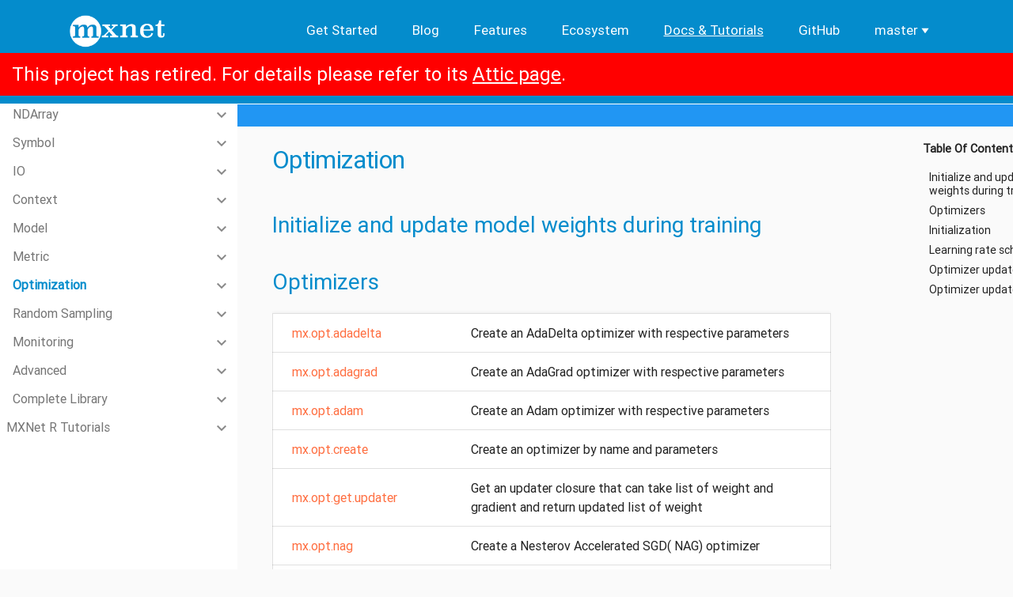

--- FILE ---
content_type: text/html
request_url: https://mxnet.apache.org/versions/1.6/api/r/docs/api/optimization.html
body_size: 29071
content:
<!DOCTYPE html>

<html xmlns="http://www.w3.org/1999/xhtml">
  <head>
    <meta charset="utf-8" />
    <meta charset="utf-8">
    <meta name="viewport" content="width=device-width, initial-scale=1, shrink-to-fit=no">
    <meta http-equiv="x-ua-compatible" content="ie=edge">
    <style>
    .dropdown {
        position: relative;
        display: inline-block;
    }

    .dropdown-content {
        display: none;
        position: absolute;
        background-color: #f9f9f9;
        min-width: 160px;
        box-shadow: 0px 8px 16px 0px rgba(0,0,0,0.2);
        padding: 12px 16px;
        z-index: 1;
        text-align: left;
    }

    .dropdown:hover .dropdown-content {
        display: block;
    }

    .dropdown-option:hover {
        color: #FF4500;
    }

    .dropdown-option-active {
        color: #FF4500;
        font-weight: lighter;
    }

    .dropdown-option {
        color: #000000;
        font-weight: lighter;
    }

    .dropdown-header {
        color: #FFFFFF;
        display: inline-flex;
    }

    .dropdown-caret {
        width: 18px;
    }

    .dropdown-caret-path {
        fill: #FFFFFF;
    }
    </style>
    
    <title>Optimization &#8212; Apache MXNet  documentation</title>

    <link rel="stylesheet" href="../_static/basic.css" type="text/css" />
    <link rel="stylesheet" href="../_static/pygments.css" type="text/css" />
    <link rel="stylesheet" type="text/css" href="../_static/mxnet.css" />
    <link rel="stylesheet" href="../_static/material-design-lite-1.3.0/material.blue-deep_orange.min.css" type="text/css" />
    <link rel="stylesheet" href="../_static/sphinx_materialdesign_theme.css" type="text/css" />
    <link rel="stylesheet" href="../_static/fontawesome/all.css" type="text/css" />
    <link rel="stylesheet" href="../_static/fonts.css" type="text/css" />
    <script id="documentation_options" data-url_root="../" src="../_static/documentation_options.js"></script>
    <script src="../_static/jquery.js"></script>
    <script src="../_static/underscore.js"></script>
    <script src="../_static/doctools.js"></script>
    <script src="../_static/language_data.js"></script>
    <script src="../_static/google_analytics.js"></script>
    <script src="../_static/autodoc.js"></script>
    <script async="async" src="https://cdnjs.cloudflare.com/ajax/libs/mathjax/2.7.5/latest.js?config=TeX-AMS-MML_HTMLorMML"></script>
    <link rel="shortcut icon" href="../_static/mxnet-icon.png"/>
    <link rel="index" title="Index" href="../genindex.html" />
    <link rel="search" title="Search" href="../search.html" />
    <link rel="next" title="mx.opt.adadelta" href="mx.opt.adadelta.html" />
    <link rel="prev" title="mx.metric.top_k_accuracy" href="mx.metric.top_k_accuracy.html" /> 
  </head>
<body><header class="site-header" role="banner">
  <div class="wrapper">
      <a class="site-title" rel="author" href="/"><img
            src="../_static/mxnet_logo.png" class="site-header-logo"></a>
    <nav class="site-nav">
      <input type="checkbox" id="nav-trigger" class="nav-trigger"/>
      <label for="nav-trigger">
          <span class="menu-icon">
            <svg viewBox="0 0 18 15" width="18px" height="15px">
              <path d="M18,1.484c0,0.82-0.665,1.484-1.484,1.484H1.484C0.665,2.969,0,2.304,0,1.484l0,0C0,0.665,0.665,0,1.484,0 h15.032C17.335,0,18,0.665,18,1.484L18,1.484z M18,7.516C18,8.335,17.335,9,16.516,9H1.484C0.665,9,0,8.335,0,7.516l0,0 c0-0.82,0.665-1.484,1.484-1.484h15.032C17.335,6.031,18,6.696,18,7.516L18,7.516z M18,13.516C18,14.335,17.335,15,16.516,15H1.484 C0.665,15,0,14.335,0,13.516l0,0c0-0.82,0.665-1.483,1.484-1.483h15.032C17.335,12.031,18,12.695,18,13.516L18,13.516z"/>
            </svg>
          </span>
      </label>

      <div class="trigger">
        <a class="page-link" href="/versions/1.6/get_started">Get Started</a>
        <a class="page-link" href="/versions/1.6/blog">Blog</a>
        <a class="page-link" href="/versions/1.6/features">Features</a>
        <a class="page-link" href="/versions/1.6/ecosystem">Ecosystem</a>
        <a class="page-link page-current" href="/versions/1.6/api">Docs & Tutorials</a>
        <a class="page-link" href="https://github.com/apache/incubator-mxnet">GitHub</a>
        <div class="dropdown">
          <span class="dropdown-header">master
            <svg class="dropdown-caret" viewBox="0 0 32 32" class="icon icon-caret-bottom" aria-hidden="true"><path class="dropdown-caret-path" d="M24 11.305l-7.997 11.39L8 11.305z"></path></svg>
          </span>
          <div class="dropdown-content">
            <a class="dropdown-option-active" href="/">master</a><br>
            <a class="dropdown-option" href="/versions/1.6/">1.6</a><br>
            <a class="dropdown-option" href="/versions/1.5.0/">1.5.0</a><br>
            <a class="dropdown-option" href="/versions/1.4.1/">1.4.1</a><br>
            <a class="dropdown-option" href="/versions/1.3.1/">1.3.1</a><br>
            <a class="dropdown-option" href="/versions/1.2.1/">1.2.1</a><br>
            <a class="dropdown-option" href="/versions/1.1.0/">1.1.0</a><br>
            <a class="dropdown-option" href="/versions/1.0.0/">1.0.0</a><br>
            <a class="dropdown-option" href="/versions/0.12.1/">0.12.1</a><br>
            <a class="dropdown-option" href="/versions/0.11.0/">0.11.0</a>
          </div>
        </div>
      </div>
    </nav>
  </div>
      <div style='font-size:x-large;padding:15px;color:white;background:red;z-index:99;'>
        This project has retired. For details please refer to its
        <a style='color:white;text-decoration:underline' href="https://attic.apache.org/projects/mxnet.html">
        Attic page</a>.
      </div></header>
    <div class="mdl-layout mdl-js-layout mdl-layout--fixed-header mdl-layout--fixed-drawer"><header class="mdl-layout__header mdl-layout__header--waterfall ">
    <div class="mdl-layout__header-row">
        
        <nav class="mdl-navigation breadcrumb">
            <a class="mdl-navigation__link" href="index.html">MXNet API for R</a><i class="material-icons">navigate_next</i>
            <a class="mdl-navigation__link is-active">Optimization</a>
        </nav>
        <div class="mdl-layout-spacer"></div>
        <nav class="mdl-navigation">
        
<form class="form-inline pull-sm-right" action="../search.html" method="get">
      <div class="mdl-textfield mdl-js-textfield mdl-textfield--expandable mdl-textfield--floating-label mdl-textfield--align-right">
        <label id="quick-search-icon" class="mdl-button mdl-js-button mdl-button--icon"  for="waterfall-exp">
          <i class="material-icons">search</i>
        </label>
        <div class="mdl-textfield__expandable-holder">
          <input class="mdl-textfield__input" type="text" name="q"  id="waterfall-exp" placeholder="Search" />
          <input type="hidden" name="check_keywords" value="yes" />
          <input type="hidden" name="area" value="default" />
        </div>
      </div>
      <div class="mdl-tooltip" data-mdl-for="quick-search-icon">
      Quick search
      </div>
</form>
        
<a id="button-show-source"
    class="mdl-button mdl-js-button mdl-button--icon"
    href="../_sources/api/optimization.rst" rel="nofollow">
  <i class="material-icons">code</i>
</a>
<div class="mdl-tooltip" data-mdl-for="button-show-source">
Show Source
</div>
        </nav>
    </div>
    <div class="mdl-layout__header-row header-links">
      <div class="mdl-layout-spacer"></div>
      <nav class="mdl-navigation">
      </nav>
    </div>
</header><header class="mdl-layout__drawer">      
    
      <div class="globaltoc">
        <span class="mdl-layout-title toc">Table Of Contents</span>
        
        
            
            <nav class="mdl-navigation">
                <ul class="current">
<li class="toctree-l1 current"><a class="reference internal" href="index.html">MXNet API for R</a><ul class="current">
<li class="toctree-l2"><a class="reference internal" href="ndarray.html">NDArray</a><ul>
<li class="toctree-l3"><a class="reference internal" href="dim.MXNDArray.html"><code class="docutils literal notranslate"><span class="pre">dim.MXNDArray</span></code></a></li>
<li class="toctree-l3"><a class="reference internal" href="is.mx.ndarray.html"><code class="docutils literal notranslate"><span class="pre">is.mx.ndarray</span></code></a></li>
<li class="toctree-l3"><a class="reference internal" href="length.MXNDArray.html"><code class="docutils literal notranslate"><span class="pre">length.MXNDArray</span></code></a></li>
<li class="toctree-l3"><a class="reference internal" href="mx.nd.shape.array.html"><code class="docutils literal notranslate"><span class="pre">mx.nd.shape.array</span></code></a></li>
<li class="toctree-l3"><a class="reference internal" href="mx.nd.size.array.html"><code class="docutils literal notranslate"><span class="pre">mx.nd.size.array</span></code></a></li>
<li class="toctree-l3"><a class="reference internal" href="print.MXNDArray.html"><code class="docutils literal notranslate"><span class="pre">print.MXNDArray</span></code></a></li>
<li class="toctree-l3"><a class="reference internal" href="mx.nd.array.html"><code class="docutils literal notranslate"><span class="pre">mx.nd.array</span></code></a></li>
<li class="toctree-l3"><a class="reference internal" href="mx.nd.one.hot.html"><code class="docutils literal notranslate"><span class="pre">mx.nd.one.hot</span></code></a></li>
<li class="toctree-l3"><a class="reference internal" href="mx.nd.ones.html"><code class="docutils literal notranslate"><span class="pre">mx.nd.ones</span></code></a></li>
<li class="toctree-l3"><a class="reference internal" href="mx.nd.ones.like.html"><code class="docutils literal notranslate"><span class="pre">mx.nd.ones.like</span></code></a></li>
<li class="toctree-l3"><a class="reference internal" href="mx.nd.zeros.html"><code class="docutils literal notranslate"><span class="pre">mx.nd.zeros</span></code></a></li>
<li class="toctree-l3"><a class="reference internal" href="mx.nd.zeros.like.html"><code class="docutils literal notranslate"><span class="pre">mx.nd.zeros.like</span></code></a></li>
<li class="toctree-l3"><a class="reference internal" href="Ops.MXNDArray.html"><code class="docutils literal notranslate"><span class="pre">Ops.MXNDArray</span></code></a></li>
<li class="toctree-l3"><a class="reference internal" href="as.array.MXNDArray.html"><code class="docutils literal notranslate"><span class="pre">as.array.MXNDArray</span></code></a></li>
<li class="toctree-l3"><a class="reference internal" href="as.matrix.MXNDArray.html"><code class="docutils literal notranslate"><span class="pre">as.matrix.MXNDArray</span></code></a></li>
<li class="toctree-l3"><a class="reference internal" href="mx.nd.Cast.html"><code class="docutils literal notranslate"><span class="pre">mx.nd.Cast</span></code></a></li>
<li class="toctree-l3"><a class="reference internal" href="mx.nd.amp.cast.html"><code class="docutils literal notranslate"><span class="pre">mx.nd.amp.cast</span></code></a></li>
<li class="toctree-l3"><a class="reference internal" href="mx.nd.cast.storage.html"><code class="docutils literal notranslate"><span class="pre">mx.nd.cast.storage</span></code></a></li>
<li class="toctree-l3"><a class="reference internal" href="mx.nd.copyto.html"><code class="docutils literal notranslate"><span class="pre">mx.nd.copyto</span></code></a></li>
<li class="toctree-l3"><a class="reference internal" href="mx.nd.load.html"><code class="docutils literal notranslate"><span class="pre">mx.nd.load</span></code></a></li>
<li class="toctree-l3"><a class="reference internal" href="mx.nd.save.html"><code class="docutils literal notranslate"><span class="pre">mx.nd.save</span></code></a></li>
<li class="toctree-l3"><a class="reference internal" href="mx.nd.Concat.html"><code class="docutils literal notranslate"><span class="pre">mx.nd.Concat</span></code></a></li>
<li class="toctree-l3"><a class="reference internal" href="mx.nd.Reshape.html"><code class="docutils literal notranslate"><span class="pre">mx.nd.Reshape</span></code></a></li>
<li class="toctree-l3"><a class="reference internal" href="mx.nd.flatten.html"><code class="docutils literal notranslate"><span class="pre">mx.nd.flatten</span></code></a></li>
<li class="toctree-l3"><a class="reference internal" href="mx.nd.reshape.like.html"><code class="docutils literal notranslate"><span class="pre">mx.nd.reshape.like</span></code></a></li>
<li class="toctree-l3"><a class="reference internal" href="mx.nd.scatter.nd.html"><code class="docutils literal notranslate"><span class="pre">mx.nd.scatter.nd</span></code></a></li>
<li class="toctree-l3"><a class="reference internal" href="mx.nd.split.html"><code class="docutils literal notranslate"><span class="pre">mx.nd.split</span></code></a></li>
<li class="toctree-l3"><a class="reference internal" href="mx.nd.squeeze.html"><code class="docutils literal notranslate"><span class="pre">mx.nd.squeeze</span></code></a></li>
<li class="toctree-l3"><a class="reference internal" href="mx.nd.stack.html"><code class="docutils literal notranslate"><span class="pre">mx.nd.stack</span></code></a></li>
<li class="toctree-l3"><a class="reference internal" href="mx.nd.GridGenerator.html"><code class="docutils literal notranslate"><span class="pre">mx.nd.GridGenerator</span></code></a></li>
<li class="toctree-l3"><a class="reference internal" href="mx.nd.UpSampling.html"><code class="docutils literal notranslate"><span class="pre">mx.nd.UpSampling</span></code></a></li>
<li class="toctree-l3"><a class="reference internal" href="mx.nd.broadcast.add.html"><code class="docutils literal notranslate"><span class="pre">mx.nd.broadcast.add</span></code></a></li>
<li class="toctree-l3"><a class="reference internal" href="mx.nd.broadcast.axes.html"><code class="docutils literal notranslate"><span class="pre">mx.nd.broadcast.axes</span></code></a></li>
<li class="toctree-l3"><a class="reference internal" href="mx.nd.broadcast.axis.html"><code class="docutils literal notranslate"><span class="pre">mx.nd.broadcast.axis</span></code></a></li>
<li class="toctree-l3"><a class="reference internal" href="mx.nd.broadcast.div.html"><code class="docutils literal notranslate"><span class="pre">mx.nd.broadcast.div</span></code></a></li>
<li class="toctree-l3"><a class="reference internal" href="mx.nd.broadcast.equal.html"><code class="docutils literal notranslate"><span class="pre">mx.nd.broadcast.equal</span></code></a></li>
<li class="toctree-l3"><a class="reference internal" href="mx.nd.broadcast.greater.html"><code class="docutils literal notranslate"><span class="pre">mx.nd.broadcast.greater</span></code></a></li>
<li class="toctree-l3"><a class="reference internal" href="mx.nd.broadcast.greater.equal.html"><code class="docutils literal notranslate"><span class="pre">mx.nd.broadcast.greater.equal</span></code></a></li>
<li class="toctree-l3"><a class="reference internal" href="mx.nd.broadcast.hypot.html"><code class="docutils literal notranslate"><span class="pre">mx.nd.broadcast.hypot</span></code></a></li>
<li class="toctree-l3"><a class="reference internal" href="mx.nd.broadcast.lesser.html"><code class="docutils literal notranslate"><span class="pre">mx.nd.broadcast.lesser</span></code></a></li>
<li class="toctree-l3"><a class="reference internal" href="mx.nd.broadcast.lesser.equal.html"><code class="docutils literal notranslate"><span class="pre">mx.nd.broadcast.lesser.equal</span></code></a></li>
<li class="toctree-l3"><a class="reference internal" href="mx.nd.broadcast.like.html"><code class="docutils literal notranslate"><span class="pre">mx.nd.broadcast.like</span></code></a></li>
<li class="toctree-l3"><a class="reference internal" href="mx.nd.broadcast.logical.and.html"><code class="docutils literal notranslate"><span class="pre">mx.nd.broadcast.logical.and</span></code></a></li>
<li class="toctree-l3"><a class="reference internal" href="mx.nd.broadcast.logical.or.html"><code class="docutils literal notranslate"><span class="pre">mx.nd.broadcast.logical.or</span></code></a></li>
<li class="toctree-l3"><a class="reference internal" href="mx.nd.broadcast.logical.xor.html"><code class="docutils literal notranslate"><span class="pre">mx.nd.broadcast.logical.xor</span></code></a></li>
<li class="toctree-l3"><a class="reference internal" href="mx.nd.broadcast.maximum.html"><code class="docutils literal notranslate"><span class="pre">mx.nd.broadcast.maximum</span></code></a></li>
<li class="toctree-l3"><a class="reference internal" href="mx.nd.broadcast.minimum.html"><code class="docutils literal notranslate"><span class="pre">mx.nd.broadcast.minimum</span></code></a></li>
<li class="toctree-l3"><a class="reference internal" href="mx.nd.broadcast.minus.html"><code class="docutils literal notranslate"><span class="pre">mx.nd.broadcast.minus</span></code></a></li>
<li class="toctree-l3"><a class="reference internal" href="mx.nd.broadcast.mod.html"><code class="docutils literal notranslate"><span class="pre">mx.nd.broadcast.mod</span></code></a></li>
<li class="toctree-l3"><a class="reference internal" href="mx.nd.broadcast.mul.html"><code class="docutils literal notranslate"><span class="pre">mx.nd.broadcast.mul</span></code></a></li>
<li class="toctree-l3"><a class="reference internal" href="mx.nd.broadcast.not.equal.html"><code class="docutils literal notranslate"><span class="pre">mx.nd.broadcast.not.equal</span></code></a></li>
<li class="toctree-l3"><a class="reference internal" href="mx.nd.broadcast.plus.html"><code class="docutils literal notranslate"><span class="pre">mx.nd.broadcast.plus</span></code></a></li>
<li class="toctree-l3"><a class="reference internal" href="mx.nd.broadcast.power.html"><code class="docutils literal notranslate"><span class="pre">mx.nd.broadcast.power</span></code></a></li>
<li class="toctree-l3"><a class="reference internal" href="mx.nd.broadcast.sub.html"><code class="docutils literal notranslate"><span class="pre">mx.nd.broadcast.sub</span></code></a></li>
<li class="toctree-l3"><a class="reference internal" href="mx.nd.broadcast.to.html"><code class="docutils literal notranslate"><span class="pre">mx.nd.broadcast.to</span></code></a></li>
<li class="toctree-l3"><a class="reference internal" href="mx.nd.expand.dims.html"><code class="docutils literal notranslate"><span class="pre">mx.nd.expand.dims</span></code></a></li>
<li class="toctree-l3"><a class="reference internal" href="mx.nd.pad.html"><code class="docutils literal notranslate"><span class="pre">mx.nd.pad</span></code></a></li>
<li class="toctree-l3"><a class="reference internal" href="mx.nd.repeat.html"><code class="docutils literal notranslate"><span class="pre">mx.nd.repeat</span></code></a></li>
<li class="toctree-l3"><a class="reference internal" href="mx.nd.tile.html"><code class="docutils literal notranslate"><span class="pre">mx.nd.tile</span></code></a></li>
<li class="toctree-l3"><a class="reference internal" href="mx.nd.SequenceReverse.html"><code class="docutils literal notranslate"><span class="pre">mx.nd.SequenceReverse</span></code></a></li>
<li class="toctree-l3"><a class="reference internal" href="mx.nd.SwapAxis.html"><code class="docutils literal notranslate"><span class="pre">mx.nd.SwapAxis</span></code></a></li>
<li class="toctree-l3"><a class="reference internal" href="mx.nd.depth.to.space.html"><code class="docutils literal notranslate"><span class="pre">mx.nd.depth.to.space</span></code></a></li>
<li class="toctree-l3"><a class="reference internal" href="mx.nd.flip.html"><code class="docutils literal notranslate"><span class="pre">mx.nd.flip</span></code></a></li>
<li class="toctree-l3"><a class="reference internal" href="mx.nd.reverse.html"><code class="docutils literal notranslate"><span class="pre">mx.nd.reverse</span></code></a></li>
<li class="toctree-l3"><a class="reference internal" href="mx.nd.shuffle.html"><code class="docutils literal notranslate"><span class="pre">mx.nd.shuffle</span></code></a></li>
<li class="toctree-l3"><a class="reference internal" href="mx.nd.space.to.depth.html"><code class="docutils literal notranslate"><span class="pre">mx.nd.space.to.depth</span></code></a></li>
<li class="toctree-l3"><a class="reference internal" href="mx.nd.swapaxes.html"><code class="docutils literal notranslate"><span class="pre">mx.nd.swapaxes</span></code></a></li>
<li class="toctree-l3"><a class="reference internal" href="mx.nd.transpose.html"><code class="docutils literal notranslate"><span class="pre">mx.nd.transpose</span></code></a></li>
<li class="toctree-l3"><a class="reference internal" href="mx.nd.argmax.html"><code class="docutils literal notranslate"><span class="pre">mx.nd.argmax</span></code></a></li>
<li class="toctree-l3"><a class="reference internal" href="mx.nd.argmax.channel.html"><code class="docutils literal notranslate"><span class="pre">mx.nd.argmax.channel</span></code></a></li>
<li class="toctree-l3"><a class="reference internal" href="mx.nd.argmin.html"><code class="docutils literal notranslate"><span class="pre">mx.nd.argmin</span></code></a></li>
<li class="toctree-l3"><a class="reference internal" href="mx.nd.argsort.html"><code class="docutils literal notranslate"><span class="pre">mx.nd.argsort</span></code></a></li>
<li class="toctree-l3"><a class="reference internal" href="mx.nd.sort.html"><code class="docutils literal notranslate"><span class="pre">mx.nd.sort</span></code></a></li>
<li class="toctree-l3"><a class="reference internal" href="mx.nd.topk.html"><code class="docutils literal notranslate"><span class="pre">mx.nd.topk</span></code></a></li>
<li class="toctree-l3"><a class="reference internal" href="mx.nd.where.html"><code class="docutils literal notranslate"><span class="pre">mx.nd.where</span></code></a></li>
<li class="toctree-l3"><a class="reference internal" href="mx.nd.SequenceLast.html"><code class="docutils literal notranslate"><span class="pre">mx.nd.SequenceLast</span></code></a></li>
<li class="toctree-l3"><a class="reference internal" href="mx.nd.SequenceMask.html"><code class="docutils literal notranslate"><span class="pre">mx.nd.SequenceMask</span></code></a></li>
<li class="toctree-l3"><a class="reference internal" href="mx.nd.SliceChannel.html"><code class="docutils literal notranslate"><span class="pre">mx.nd.SliceChannel</span></code></a></li>
<li class="toctree-l3"><a class="reference internal" href="mx.nd.batch.take.html"><code class="docutils literal notranslate"><span class="pre">mx.nd.batch.take</span></code></a></li>
<li class="toctree-l3"><a class="reference internal" href="mx.nd.choose.element.0index.html"><code class="docutils literal notranslate"><span class="pre">mx.nd.choose.element.0index</span></code></a></li>
<li class="toctree-l3"><a class="reference internal" href="mx.nd.crop.html"><code class="docutils literal notranslate"><span class="pre">mx.nd.crop</span></code></a></li>
<li class="toctree-l3"><a class="reference internal" href="mx.nd.diag.html"><code class="docutils literal notranslate"><span class="pre">mx.nd.diag</span></code></a></li>
<li class="toctree-l3"><a class="reference internal" href="mx.nd.fill.element.0index.html"><code class="docutils literal notranslate"><span class="pre">mx.nd.fill.element.0index</span></code></a></li>
<li class="toctree-l3"><a class="reference internal" href="mx.nd.gather.nd.html"><code class="docutils literal notranslate"><span class="pre">mx.nd.gather.nd</span></code></a></li>
<li class="toctree-l3"><a class="reference internal" href="mx.nd.pick.html"><code class="docutils literal notranslate"><span class="pre">mx.nd.pick</span></code></a></li>
<li class="toctree-l3"><a class="reference internal" href="mx.nd.ravel.multi.index.html"><code class="docutils literal notranslate"><span class="pre">mx.nd.ravel.multi.index</span></code></a></li>
<li class="toctree-l3"><a class="reference internal" href="mx.nd.slice.axis.html"><code class="docutils literal notranslate"><span class="pre">mx.nd.slice.axis</span></code></a></li>
<li class="toctree-l3"><a class="reference internal" href="mx.nd.slice.like.html"><code class="docutils literal notranslate"><span class="pre">mx.nd.slice.like</span></code></a></li>
<li class="toctree-l3"><a class="reference internal" href="mx.nd.take.html"><code class="docutils literal notranslate"><span class="pre">mx.nd.take</span></code></a></li>
<li class="toctree-l3"><a class="reference internal" href="mx.nd.unravel.index.html"><code class="docutils literal notranslate"><span class="pre">mx.nd.unravel.index</span></code></a></li>
<li class="toctree-l3"><a class="reference internal" href="mx.nd.ElementWiseSum.html"><code class="docutils literal notranslate"><span class="pre">mx.nd.ElementWiseSum</span></code></a></li>
<li class="toctree-l3"><a class="reference internal" href="mx.nd.GroupNorm.html"><code class="docutils literal notranslate"><span class="pre">mx.nd.GroupNorm</span></code></a></li>
<li class="toctree-l3"><a class="reference internal" href="mx.nd.abs.html"><code class="docutils literal notranslate"><span class="pre">mx.nd.abs</span></code></a></li>
<li class="toctree-l3"><a class="reference internal" href="mx.nd.add.n.html"><code class="docutils literal notranslate"><span class="pre">mx.nd.add.n</span></code></a></li>
<li class="toctree-l3"><a class="reference internal" href="mx.nd.all.finite.html"><code class="docutils literal notranslate"><span class="pre">mx.nd.all.finite</span></code></a></li>
<li class="toctree-l3"><a class="reference internal" href="mx.nd.cbrt.html"><code class="docutils literal notranslate"><span class="pre">mx.nd.cbrt</span></code></a></li>
<li class="toctree-l3"><a class="reference internal" href="mx.nd.cumsum.html"><code class="docutils literal notranslate"><span class="pre">mx.nd.cumsum</span></code></a></li>
<li class="toctree-l3"><a class="reference internal" href="mx.nd.elemwise.add.html"><code class="docutils literal notranslate"><span class="pre">mx.nd.elemwise.add</span></code></a></li>
<li class="toctree-l3"><a class="reference internal" href="mx.nd.elemwise.div.html"><code class="docutils literal notranslate"><span class="pre">mx.nd.elemwise.div</span></code></a></li>
<li class="toctree-l3"><a class="reference internal" href="mx.nd.elemwise.mul.html"><code class="docutils literal notranslate"><span class="pre">mx.nd.elemwise.mul</span></code></a></li>
<li class="toctree-l3"><a class="reference internal" href="mx.nd.elemwise.sub.html"><code class="docutils literal notranslate"><span class="pre">mx.nd.elemwise.sub</span></code></a></li>
<li class="toctree-l3"><a class="reference internal" href="mx.nd.erf.html"><code class="docutils literal notranslate"><span class="pre">mx.nd.erf</span></code></a></li>
<li class="toctree-l3"><a class="reference internal" href="mx.nd.erfinv.html"><code class="docutils literal notranslate"><span class="pre">mx.nd.erfinv</span></code></a></li>
<li class="toctree-l3"><a class="reference internal" href="mx.nd.exp.html"><code class="docutils literal notranslate"><span class="pre">mx.nd.exp</span></code></a></li>
<li class="toctree-l3"><a class="reference internal" href="mx.nd.expm1.html"><code class="docutils literal notranslate"><span class="pre">mx.nd.expm1</span></code></a></li>
<li class="toctree-l3"><a class="reference internal" href="mx.nd.gamma.html"><code class="docutils literal notranslate"><span class="pre">mx.nd.gamma</span></code></a></li>
<li class="toctree-l3"><a class="reference internal" href="mx.nd.gammaln.html"><code class="docutils literal notranslate"><span class="pre">mx.nd.gammaln</span></code></a></li>
<li class="toctree-l3"><a class="reference internal" href="mx.nd.identity.html"><code class="docutils literal notranslate"><span class="pre">mx.nd.identity</span></code></a></li>
<li class="toctree-l3"><a class="reference internal" href="mx.nd.log.html"><code class="docutils literal notranslate"><span class="pre">mx.nd.log</span></code></a></li>
<li class="toctree-l3"><a class="reference internal" href="mx.nd.log10.html"><code class="docutils literal notranslate"><span class="pre">mx.nd.log10</span></code></a></li>
<li class="toctree-l3"><a class="reference internal" href="mx.nd.log1p.html"><code class="docutils literal notranslate"><span class="pre">mx.nd.log1p</span></code></a></li>
<li class="toctree-l3"><a class="reference internal" href="mx.nd.log2.html"><code class="docutils literal notranslate"><span class="pre">mx.nd.log2</span></code></a></li>
<li class="toctree-l3"><a class="reference internal" href="mx.nd.logical.not.html"><code class="docutils literal notranslate"><span class="pre">mx.nd.logical.not</span></code></a></li>
<li class="toctree-l3"><a class="reference internal" href="mx.nd.moments.html"><code class="docutils literal notranslate"><span class="pre">mx.nd.moments</span></code></a></li>
<li class="toctree-l3"><a class="reference internal" href="mx.nd.multi.all.finite.html"><code class="docutils literal notranslate"><span class="pre">mx.nd.multi.all.finite</span></code></a></li>
<li class="toctree-l3"><a class="reference internal" href="mx.nd.multi.lars.html"><code class="docutils literal notranslate"><span class="pre">mx.nd.multi.lars</span></code></a></li>
<li class="toctree-l3"><a class="reference internal" href="mx.nd.multi.sum.sq.html"><code class="docutils literal notranslate"><span class="pre">mx.nd.multi.sum.sq</span></code></a></li>
<li class="toctree-l3"><a class="reference internal" href="mx.nd.negative.html"><code class="docutils literal notranslate"><span class="pre">mx.nd.negative</span></code></a></li>
<li class="toctree-l3"><a class="reference internal" href="mx.nd.rcbrt.html"><code class="docutils literal notranslate"><span class="pre">mx.nd.rcbrt</span></code></a></li>
<li class="toctree-l3"><a class="reference internal" href="mx.nd.reciprocal.html"><code class="docutils literal notranslate"><span class="pre">mx.nd.reciprocal</span></code></a></li>
<li class="toctree-l3"><a class="reference internal" href="mx.nd.reset.arrays.html"><code class="docutils literal notranslate"><span class="pre">mx.nd.reset.arrays</span></code></a></li>
<li class="toctree-l3"><a class="reference internal" href="mx.nd.rsqrt.html"><code class="docutils literal notranslate"><span class="pre">mx.nd.rsqrt</span></code></a></li>
<li class="toctree-l3"><a class="reference internal" href="mx.nd.sign.html"><code class="docutils literal notranslate"><span class="pre">mx.nd.sign</span></code></a></li>
<li class="toctree-l3"><a class="reference internal" href="mx.nd.sqrt.html"><code class="docutils literal notranslate"><span class="pre">mx.nd.sqrt</span></code></a></li>
<li class="toctree-l3"><a class="reference internal" href="mx.nd.square.html"><code class="docutils literal notranslate"><span class="pre">mx.nd.square</span></code></a></li>
<li class="toctree-l3"><a class="reference internal" href="mx.nd.max.html"><code class="docutils literal notranslate"><span class="pre">mx.nd.max</span></code></a></li>
<li class="toctree-l3"><a class="reference internal" href="mx.nd.max.axis.html"><code class="docutils literal notranslate"><span class="pre">mx.nd.max.axis</span></code></a></li>
<li class="toctree-l3"><a class="reference internal" href="mx.nd.mean.html"><code class="docutils literal notranslate"><span class="pre">mx.nd.mean</span></code></a></li>
<li class="toctree-l3"><a class="reference internal" href="mx.nd.min.html"><code class="docutils literal notranslate"><span class="pre">mx.nd.min</span></code></a></li>
<li class="toctree-l3"><a class="reference internal" href="mx.nd.min.axis.html"><code class="docutils literal notranslate"><span class="pre">mx.nd.min.axis</span></code></a></li>
<li class="toctree-l3"><a class="reference internal" href="mx.nd.nanprod.html"><code class="docutils literal notranslate"><span class="pre">mx.nd.nanprod</span></code></a></li>
<li class="toctree-l3"><a class="reference internal" href="mx.nd.nansum.html"><code class="docutils literal notranslate"><span class="pre">mx.nd.nansum</span></code></a></li>
<li class="toctree-l3"><a class="reference internal" href="mx.nd.prod.html"><code class="docutils literal notranslate"><span class="pre">mx.nd.prod</span></code></a></li>
<li class="toctree-l3"><a class="reference internal" href="mx.nd.sum.html"><code class="docutils literal notranslate"><span class="pre">mx.nd.sum</span></code></a></li>
<li class="toctree-l3"><a class="reference internal" href="mx.nd.sum.axis.html"><code class="docutils literal notranslate"><span class="pre">mx.nd.sum.axis</span></code></a></li>
<li class="toctree-l3"><a class="reference internal" href="mx.nd.ceil.html"><code class="docutils literal notranslate"><span class="pre">mx.nd.ceil</span></code></a></li>
<li class="toctree-l3"><a class="reference internal" href="mx.nd.clip.html"><code class="docutils literal notranslate"><span class="pre">mx.nd.clip</span></code></a></li>
<li class="toctree-l3"><a class="reference internal" href="mx.nd.fix.html"><code class="docutils literal notranslate"><span class="pre">mx.nd.fix</span></code></a></li>
<li class="toctree-l3"><a class="reference internal" href="mx.nd.floor.html"><code class="docutils literal notranslate"><span class="pre">mx.nd.floor</span></code></a></li>
<li class="toctree-l3"><a class="reference internal" href="mx.nd.rint.html"><code class="docutils literal notranslate"><span class="pre">mx.nd.rint</span></code></a></li>
<li class="toctree-l3"><a class="reference internal" href="mx.nd.round.html"><code class="docutils literal notranslate"><span class="pre">mx.nd.round</span></code></a></li>
<li class="toctree-l3"><a class="reference internal" href="mx.nd.trunc.html"><code class="docutils literal notranslate"><span class="pre">mx.nd.trunc</span></code></a></li>
<li class="toctree-l3"><a class="reference internal" href="mx.nd.L2Normalization.html"><code class="docutils literal notranslate"><span class="pre">mx.nd.L2Normalization</span></code></a></li>
<li class="toctree-l3"><a class="reference internal" href="mx.nd.batch.dot.html"><code class="docutils literal notranslate"><span class="pre">mx.nd.batch.dot</span></code></a></li>
<li class="toctree-l3"><a class="reference internal" href="mx.nd.dot.html"><code class="docutils literal notranslate"><span class="pre">mx.nd.dot</span></code></a></li>
<li class="toctree-l3"><a class="reference internal" href="mx.nd.khatri.rao.html"><code class="docutils literal notranslate"><span class="pre">mx.nd.khatri.rao</span></code></a></li>
<li class="toctree-l3"><a class="reference internal" href="mx.nd.linalg.det.html"><code class="docutils literal notranslate"><span class="pre">mx.nd.linalg.det</span></code></a></li>
<li class="toctree-l3"><a class="reference internal" href="mx.nd.linalg.extractdiag.html"><code class="docutils literal notranslate"><span class="pre">mx.nd.linalg.extractdiag</span></code></a></li>
<li class="toctree-l3"><a class="reference internal" href="mx.nd.linalg.extracttrian.html"><code class="docutils literal notranslate"><span class="pre">mx.nd.linalg.extracttrian</span></code></a></li>
<li class="toctree-l3"><a class="reference internal" href="mx.nd.linalg.gelqf.html"><code class="docutils literal notranslate"><span class="pre">mx.nd.linalg.gelqf</span></code></a></li>
<li class="toctree-l3"><a class="reference internal" href="mx.nd.linalg.gemm.html"><code class="docutils literal notranslate"><span class="pre">mx.nd.linalg.gemm</span></code></a></li>
<li class="toctree-l3"><a class="reference internal" href="mx.nd.linalg.gemm2.html"><code class="docutils literal notranslate"><span class="pre">mx.nd.linalg.gemm2</span></code></a></li>
<li class="toctree-l3"><a class="reference internal" href="mx.nd.linalg.inverse.html"><code class="docutils literal notranslate"><span class="pre">mx.nd.linalg.inverse</span></code></a></li>
<li class="toctree-l3"><a class="reference internal" href="mx.nd.linalg.makediag.html"><code class="docutils literal notranslate"><span class="pre">mx.nd.linalg.makediag</span></code></a></li>
<li class="toctree-l3"><a class="reference internal" href="mx.nd.linalg.maketrian.html"><code class="docutils literal notranslate"><span class="pre">mx.nd.linalg.maketrian</span></code></a></li>
<li class="toctree-l3"><a class="reference internal" href="mx.nd.linalg.potrf.html"><code class="docutils literal notranslate"><span class="pre">mx.nd.linalg.potrf</span></code></a></li>
<li class="toctree-l3"><a class="reference internal" href="mx.nd.linalg.potri.html"><code class="docutils literal notranslate"><span class="pre">mx.nd.linalg.potri</span></code></a></li>
<li class="toctree-l3"><a class="reference internal" href="mx.nd.linalg.slogdet.html"><code class="docutils literal notranslate"><span class="pre">mx.nd.linalg.slogdet</span></code></a></li>
<li class="toctree-l3"><a class="reference internal" href="mx.nd.linalg.sumlogdiag.html"><code class="docutils literal notranslate"><span class="pre">mx.nd.linalg.sumlogdiag</span></code></a></li>
<li class="toctree-l3"><a class="reference internal" href="mx.nd.linalg.syrk.html"><code class="docutils literal notranslate"><span class="pre">mx.nd.linalg.syrk</span></code></a></li>
<li class="toctree-l3"><a class="reference internal" href="mx.nd.linalg.trmm.html"><code class="docutils literal notranslate"><span class="pre">mx.nd.linalg.trmm</span></code></a></li>
<li class="toctree-l3"><a class="reference internal" href="mx.nd.linalg.trsm.html"><code class="docutils literal notranslate"><span class="pre">mx.nd.linalg.trsm</span></code></a></li>
<li class="toctree-l3"><a class="reference internal" href="mx.nd.norm.html"><code class="docutils literal notranslate"><span class="pre">mx.nd.norm</span></code></a></li>
<li class="toctree-l3"><a class="reference internal" href="mx.nd.smooth.l1.html"><code class="docutils literal notranslate"><span class="pre">mx.nd.smooth.l1</span></code></a></li>
<li class="toctree-l3"><a class="reference internal" href="mx.nd.arccos.html"><code class="docutils literal notranslate"><span class="pre">mx.nd.arccos</span></code></a></li>
<li class="toctree-l3"><a class="reference internal" href="mx.nd.arcsin.html"><code class="docutils literal notranslate"><span class="pre">mx.nd.arcsin</span></code></a></li>
<li class="toctree-l3"><a class="reference internal" href="mx.nd.arctan.html"><code class="docutils literal notranslate"><span class="pre">mx.nd.arctan</span></code></a></li>
<li class="toctree-l3"><a class="reference internal" href="mx.nd.cos.html"><code class="docutils literal notranslate"><span class="pre">mx.nd.cos</span></code></a></li>
<li class="toctree-l3"><a class="reference internal" href="mx.nd.degrees.html"><code class="docutils literal notranslate"><span class="pre">mx.nd.degrees</span></code></a></li>
<li class="toctree-l3"><a class="reference internal" href="mx.nd.radians.html"><code class="docutils literal notranslate"><span class="pre">mx.nd.radians</span></code></a></li>
<li class="toctree-l3"><a class="reference internal" href="mx.nd.sin.html"><code class="docutils literal notranslate"><span class="pre">mx.nd.sin</span></code></a></li>
<li class="toctree-l3"><a class="reference internal" href="mx.nd.tan.html"><code class="docutils literal notranslate"><span class="pre">mx.nd.tan</span></code></a></li>
<li class="toctree-l3"><a class="reference internal" href="mx.nd.arccosh.html"><code class="docutils literal notranslate"><span class="pre">mx.nd.arccosh</span></code></a></li>
<li class="toctree-l3"><a class="reference internal" href="mx.nd.arcsinh.html"><code class="docutils literal notranslate"><span class="pre">mx.nd.arcsinh</span></code></a></li>
<li class="toctree-l3"><a class="reference internal" href="mx.nd.arctanh.html"><code class="docutils literal notranslate"><span class="pre">mx.nd.arctanh</span></code></a></li>
<li class="toctree-l3"><a class="reference internal" href="mx.nd.cosh.html"><code class="docutils literal notranslate"><span class="pre">mx.nd.cosh</span></code></a></li>
<li class="toctree-l3"><a class="reference internal" href="mx.nd.sinh.html"><code class="docutils literal notranslate"><span class="pre">mx.nd.sinh</span></code></a></li>
<li class="toctree-l3"><a class="reference internal" href="mx.nd.tanh.html"><code class="docutils literal notranslate"><span class="pre">mx.nd.tanh</span></code></a></li>
<li class="toctree-l3"><a class="reference internal" href="mx.nd.Activation.html"><code class="docutils literal notranslate"><span class="pre">mx.nd.Activation</span></code></a></li>
<li class="toctree-l3"><a class="reference internal" href="mx.nd.BatchNorm.html"><code class="docutils literal notranslate"><span class="pre">mx.nd.BatchNorm</span></code></a></li>
<li class="toctree-l3"><a class="reference internal" href="mx.nd.BatchNorm.v1.html"><code class="docutils literal notranslate"><span class="pre">mx.nd.BatchNorm.v1</span></code></a></li>
<li class="toctree-l3"><a class="reference internal" href="mx.nd.BlockGrad.html"><code class="docutils literal notranslate"><span class="pre">mx.nd.BlockGrad</span></code></a></li>
<li class="toctree-l3"><a class="reference internal" href="mx.nd.CTCLoss.html"><code class="docutils literal notranslate"><span class="pre">mx.nd.CTCLoss</span></code></a></li>
<li class="toctree-l3"><a class="reference internal" href="mx.nd.Convolution.html"><code class="docutils literal notranslate"><span class="pre">mx.nd.Convolution</span></code></a></li>
<li class="toctree-l3"><a class="reference internal" href="mx.nd.Convolution.v1.html"><code class="docutils literal notranslate"><span class="pre">mx.nd.Convolution.v1</span></code></a></li>
<li class="toctree-l3"><a class="reference internal" href="mx.nd.Correlation.html"><code class="docutils literal notranslate"><span class="pre">mx.nd.Correlation</span></code></a></li>
<li class="toctree-l3"><a class="reference internal" href="mx.nd.Custom.html"><code class="docutils literal notranslate"><span class="pre">mx.nd.Custom</span></code></a></li>
<li class="toctree-l3"><a class="reference internal" href="mx.nd.Deconvolution.html"><code class="docutils literal notranslate"><span class="pre">mx.nd.Deconvolution</span></code></a></li>
<li class="toctree-l3"><a class="reference internal" href="mx.nd.Dropout.html"><code class="docutils literal notranslate"><span class="pre">mx.nd.Dropout</span></code></a></li>
<li class="toctree-l3"><a class="reference internal" href="mx.nd.Embedding.html"><code class="docutils literal notranslate"><span class="pre">mx.nd.Embedding</span></code></a></li>
<li class="toctree-l3"><a class="reference internal" href="mx.nd.FullyConnected.html"><code class="docutils literal notranslate"><span class="pre">mx.nd.FullyConnected</span></code></a></li>
<li class="toctree-l3"><a class="reference internal" href="mx.nd.IdentityAttachKLSparseReg.html"><code class="docutils literal notranslate"><span class="pre">mx.nd.IdentityAttachKLSparseReg</span></code></a></li>
<li class="toctree-l3"><a class="reference internal" href="mx.nd.InstanceNorm.html"><code class="docutils literal notranslate"><span class="pre">mx.nd.InstanceNorm</span></code></a></li>
<li class="toctree-l3"><a class="reference internal" href="mx.nd.LRN.html"><code class="docutils literal notranslate"><span class="pre">mx.nd.LRN</span></code></a></li>
<li class="toctree-l3"><a class="reference internal" href="mx.nd.LayerNorm.html"><code class="docutils literal notranslate"><span class="pre">mx.nd.LayerNorm</span></code></a></li>
<li class="toctree-l3"><a class="reference internal" href="mx.nd.LeakyReLU.html"><code class="docutils literal notranslate"><span class="pre">mx.nd.LeakyReLU</span></code></a></li>
<li class="toctree-l3"><a class="reference internal" href="mx.nd.LinearRegressionOutput.html"><code class="docutils literal notranslate"><span class="pre">mx.nd.LinearRegressionOutput</span></code></a></li>
<li class="toctree-l3"><a class="reference internal" href="mx.nd.LogisticRegressionOutput.html"><code class="docutils literal notranslate"><span class="pre">mx.nd.LogisticRegressionOutput</span></code></a></li>
<li class="toctree-l3"><a class="reference internal" href="mx.nd.MAERegressionOutput.html"><code class="docutils literal notranslate"><span class="pre">mx.nd.MAERegressionOutput</span></code></a></li>
<li class="toctree-l3"><a class="reference internal" href="mx.nd.MakeLoss.html"><code class="docutils literal notranslate"><span class="pre">mx.nd.MakeLoss</span></code></a></li>
<li class="toctree-l3"><a class="reference internal" href="mx.nd.Pooling.html"><code class="docutils literal notranslate"><span class="pre">mx.nd.Pooling</span></code></a></li>
<li class="toctree-l3"><a class="reference internal" href="mx.nd.Pooling.v1.html"><code class="docutils literal notranslate"><span class="pre">mx.nd.Pooling.v1</span></code></a></li>
<li class="toctree-l3"><a class="reference internal" href="mx.nd.RNN.html"><code class="docutils literal notranslate"><span class="pre">mx.nd.RNN</span></code></a></li>
<li class="toctree-l3"><a class="reference internal" href="mx.nd.ROIPooling.html"><code class="docutils literal notranslate"><span class="pre">mx.nd.ROIPooling</span></code></a></li>
<li class="toctree-l3"><a class="reference internal" href="mx.nd.SVMOutput.html"><code class="docutils literal notranslate"><span class="pre">mx.nd.SVMOutput</span></code></a></li>
<li class="toctree-l3"><a class="reference internal" href="mx.nd.Softmax.html"><code class="docutils literal notranslate"><span class="pre">mx.nd.Softmax</span></code></a></li>
<li class="toctree-l3"><a class="reference internal" href="mx.nd.SoftmaxActivation.html"><code class="docutils literal notranslate"><span class="pre">mx.nd.SoftmaxActivation</span></code></a></li>
<li class="toctree-l3"><a class="reference internal" href="mx.nd.SoftmaxOutput.html"><code class="docutils literal notranslate"><span class="pre">mx.nd.SoftmaxOutput</span></code></a></li>
<li class="toctree-l3"><a class="reference internal" href="mx.nd.SpatialTransformer.html"><code class="docutils literal notranslate"><span class="pre">mx.nd.SpatialTransformer</span></code></a></li>
<li class="toctree-l3"><a class="reference internal" href="mx.nd.ctc.loss.html"><code class="docutils literal notranslate"><span class="pre">mx.nd.ctc.loss</span></code></a></li>
<li class="toctree-l3"><a class="reference internal" href="mx.nd.hard.sigmoid.html"><code class="docutils literal notranslate"><span class="pre">mx.nd.hard.sigmoid</span></code></a></li>
<li class="toctree-l3"><a class="reference internal" href="mx.nd.log.softmax.html"><code class="docutils literal notranslate"><span class="pre">mx.nd.log.softmax</span></code></a></li>
<li class="toctree-l3"><a class="reference internal" href="mx.nd.make.loss.html"><code class="docutils literal notranslate"><span class="pre">mx.nd.make.loss</span></code></a></li>
<li class="toctree-l3"><a class="reference internal" href="mx.nd.relu.html"><code class="docutils literal notranslate"><span class="pre">mx.nd.relu</span></code></a></li>
<li class="toctree-l3"><a class="reference internal" href="mx.nd.sigmoid.html"><code class="docutils literal notranslate"><span class="pre">mx.nd.sigmoid</span></code></a></li>
<li class="toctree-l3"><a class="reference internal" href="mx.nd.softmax.cross.entropy.html"><code class="docutils literal notranslate"><span class="pre">mx.nd.softmax.cross.entropy</span></code></a></li>
<li class="toctree-l3"><a class="reference internal" href="mx.nd.softmin.html"><code class="docutils literal notranslate"><span class="pre">mx.nd.softmin</span></code></a></li>
<li class="toctree-l3"><a class="reference internal" href="mx.nd.softsign.html"><code class="docutils literal notranslate"><span class="pre">mx.nd.softsign</span></code></a></li>
<li class="toctree-l3"><a class="reference internal" href="mx.nd.stop.gradient.html"><code class="docutils literal notranslate"><span class="pre">mx.nd.stop.gradient</span></code></a></li>
</ul>
</li>
<li class="toctree-l2"><a class="reference internal" href="symbol.html">Symbol</a><ul>
<li class="toctree-l3"><a class="reference internal" href="arguments.html"><code class="docutils literal notranslate"><span class="pre">arguments</span></code></a></li>
<li class="toctree-l3"><a class="reference internal" href="children.html"><code class="docutils literal notranslate"><span class="pre">children</span></code></a></li>
<li class="toctree-l3"><a class="reference internal" href="graph.viz.html"><code class="docutils literal notranslate"><span class="pre">graph.viz</span></code></a></li>
<li class="toctree-l3"><a class="reference internal" href="internals.html"><code class="docutils literal notranslate"><span class="pre">internals</span></code></a></li>
<li class="toctree-l3"><a class="reference internal" href="is.mx.symbol.html"><code class="docutils literal notranslate"><span class="pre">is.mx.symbol</span></code></a></li>
<li class="toctree-l3"><a class="reference internal" href="mx.symbol.infer.shape.html"><code class="docutils literal notranslate"><span class="pre">mx.symbol.infer.shape</span></code></a></li>
<li class="toctree-l3"><a class="reference internal" href="mx.symbol.shape_array.html"><code class="docutils literal notranslate"><span class="pre">mx.symbol.shape_array</span></code></a></li>
<li class="toctree-l3"><a class="reference internal" href="mx.symbol.size_array.html"><code class="docutils literal notranslate"><span class="pre">mx.symbol.size_array</span></code></a></li>
<li class="toctree-l3"><a class="reference internal" href="outputs.html"><code class="docutils literal notranslate"><span class="pre">outputs</span></code></a></li>
<li class="toctree-l3"><a class="reference internal" href="mx.symbol.Group.html"><code class="docutils literal notranslate"><span class="pre">mx.symbol.Group</span></code></a></li>
<li class="toctree-l3"><a class="reference internal" href="mx.symbol.GroupNorm.html"><code class="docutils literal notranslate"><span class="pre">mx.symbol.GroupNorm</span></code></a></li>
<li class="toctree-l3"><a class="reference internal" href="mx.symbol.Variable.html"><code class="docutils literal notranslate"><span class="pre">mx.symbol.Variable</span></code></a></li>
<li class="toctree-l3"><a class="reference internal" href="mx.symbol.one_hot.html"><code class="docutils literal notranslate"><span class="pre">mx.symbol.one_hot</span></code></a></li>
<li class="toctree-l3"><a class="reference internal" href="mx.symbol.ones_like.html"><code class="docutils literal notranslate"><span class="pre">mx.symbol.ones_like</span></code></a></li>
<li class="toctree-l3"><a class="reference internal" href="mx.symbol.zeros_like.html"><code class="docutils literal notranslate"><span class="pre">mx.symbol.zeros_like</span></code></a></li>
<li class="toctree-l3"><a class="reference internal" href="mx.apply.html"><code class="docutils literal notranslate"><span class="pre">mx.apply</span></code></a></li>
<li class="toctree-l3"><a class="reference internal" href="mx.symbol.cast.html"><code class="docutils literal notranslate"><span class="pre">mx.symbol.cast</span></code></a></li>
<li class="toctree-l3"><a class="reference internal" href="mx.symbol.cast_storage.html"><code class="docutils literal notranslate"><span class="pre">mx.symbol.cast_storage</span></code></a></li>
<li class="toctree-l3"><a class="reference internal" href="mx.symbol.load.html"><code class="docutils literal notranslate"><span class="pre">mx.symbol.load</span></code></a></li>
<li class="toctree-l3"><a class="reference internal" href="mx.symbol.load.json.html"><code class="docutils literal notranslate"><span class="pre">mx.symbol.load.json</span></code></a></li>
<li class="toctree-l3"><a class="reference internal" href="mx.symbol.save.html"><code class="docutils literal notranslate"><span class="pre">mx.symbol.save</span></code></a></li>
<li class="toctree-l3"><a class="reference internal" href="mx.symbol.Concat.html"><code class="docutils literal notranslate"><span class="pre">mx.symbol.Concat</span></code></a></li>
<li class="toctree-l3"><a class="reference internal" href="mx.symbol.Reshape.html"><code class="docutils literal notranslate"><span class="pre">mx.symbol.Reshape</span></code></a></li>
<li class="toctree-l3"><a class="reference internal" href="mx.symbol.flatten.html"><code class="docutils literal notranslate"><span class="pre">mx.symbol.flatten</span></code></a></li>
<li class="toctree-l3"><a class="reference internal" href="mx.symbol.reshape_like.html"><code class="docutils literal notranslate"><span class="pre">mx.symbol.reshape_like</span></code></a></li>
<li class="toctree-l3"><a class="reference internal" href="mx.symbol.scatter_nd.html"><code class="docutils literal notranslate"><span class="pre">mx.symbol.scatter_nd</span></code></a></li>
<li class="toctree-l3"><a class="reference internal" href="mx.symbol.split.html"><code class="docutils literal notranslate"><span class="pre">mx.symbol.split</span></code></a></li>
<li class="toctree-l3"><a class="reference internal" href="mx.symbol.squeeze.html"><code class="docutils literal notranslate"><span class="pre">mx.symbol.squeeze</span></code></a></li>
<li class="toctree-l3"><a class="reference internal" href="mx.symbol.stack.html"><code class="docutils literal notranslate"><span class="pre">mx.symbol.stack</span></code></a></li>
<li class="toctree-l3"><a class="reference internal" href="mx.symbol.GridGenerator.html"><code class="docutils literal notranslate"><span class="pre">mx.symbol.GridGenerator</span></code></a></li>
<li class="toctree-l3"><a class="reference internal" href="mx.symbol.Pad.html"><code class="docutils literal notranslate"><span class="pre">mx.symbol.Pad</span></code></a></li>
<li class="toctree-l3"><a class="reference internal" href="mx.symbol.UpSampling.html"><code class="docutils literal notranslate"><span class="pre">mx.symbol.UpSampling</span></code></a></li>
<li class="toctree-l3"><a class="reference internal" href="mx.symbol.broadcast_add.html"><code class="docutils literal notranslate"><span class="pre">mx.symbol.broadcast_add</span></code></a></li>
<li class="toctree-l3"><a class="reference internal" href="mx.symbol.broadcast_axes.html"><code class="docutils literal notranslate"><span class="pre">mx.symbol.broadcast_axes</span></code></a></li>
<li class="toctree-l3"><a class="reference internal" href="mx.symbol.broadcast_axis.html"><code class="docutils literal notranslate"><span class="pre">mx.symbol.broadcast_axis</span></code></a></li>
<li class="toctree-l3"><a class="reference internal" href="mx.symbol.broadcast_div.html"><code class="docutils literal notranslate"><span class="pre">mx.symbol.broadcast_div</span></code></a></li>
<li class="toctree-l3"><a class="reference internal" href="mx.symbol.broadcast_equal.html"><code class="docutils literal notranslate"><span class="pre">mx.symbol.broadcast_equal</span></code></a></li>
<li class="toctree-l3"><a class="reference internal" href="mx.symbol.broadcast_greater.html"><code class="docutils literal notranslate"><span class="pre">mx.symbol.broadcast_greater</span></code></a></li>
<li class="toctree-l3"><a class="reference internal" href="mx.symbol.broadcast_greater_equal.html"><code class="docutils literal notranslate"><span class="pre">mx.symbol.broadcast_greater_equal</span></code></a></li>
<li class="toctree-l3"><a class="reference internal" href="mx.symbol.broadcast_hypot.html"><code class="docutils literal notranslate"><span class="pre">mx.symbol.broadcast_hypot</span></code></a></li>
<li class="toctree-l3"><a class="reference internal" href="mx.symbol.broadcast_lesser.html"><code class="docutils literal notranslate"><span class="pre">mx.symbol.broadcast_lesser</span></code></a></li>
<li class="toctree-l3"><a class="reference internal" href="mx.symbol.broadcast_lesser_equal.html"><code class="docutils literal notranslate"><span class="pre">mx.symbol.broadcast_lesser_equal</span></code></a></li>
<li class="toctree-l3"><a class="reference internal" href="mx.symbol.broadcast_like.html"><code class="docutils literal notranslate"><span class="pre">mx.symbol.broadcast_like</span></code></a></li>
<li class="toctree-l3"><a class="reference internal" href="mx.symbol.broadcast_logical_and.html"><code class="docutils literal notranslate"><span class="pre">mx.symbol.broadcast_logical_and</span></code></a></li>
<li class="toctree-l3"><a class="reference internal" href="mx.symbol.broadcast_logical_or.html"><code class="docutils literal notranslate"><span class="pre">mx.symbol.broadcast_logical_or</span></code></a></li>
<li class="toctree-l3"><a class="reference internal" href="mx.symbol.broadcast_logical_xor.html"><code class="docutils literal notranslate"><span class="pre">mx.symbol.broadcast_logical_xor</span></code></a></li>
<li class="toctree-l3"><a class="reference internal" href="mx.symbol.broadcast_maximum.html"><code class="docutils literal notranslate"><span class="pre">mx.symbol.broadcast_maximum</span></code></a></li>
<li class="toctree-l3"><a class="reference internal" href="mx.symbol.broadcast_minimum.html"><code class="docutils literal notranslate"><span class="pre">mx.symbol.broadcast_minimum</span></code></a></li>
<li class="toctree-l3"><a class="reference internal" href="mx.symbol.broadcast_minus.html"><code class="docutils literal notranslate"><span class="pre">mx.symbol.broadcast_minus</span></code></a></li>
<li class="toctree-l3"><a class="reference internal" href="mx.symbol.broadcast_mod.html"><code class="docutils literal notranslate"><span class="pre">mx.symbol.broadcast_mod</span></code></a></li>
<li class="toctree-l3"><a class="reference internal" href="mx.symbol.broadcast_mul.html"><code class="docutils literal notranslate"><span class="pre">mx.symbol.broadcast_mul</span></code></a></li>
<li class="toctree-l3"><a class="reference internal" href="mx.symbol.broadcast_not_equal.html"><code class="docutils literal notranslate"><span class="pre">mx.symbol.broadcast_not_equal</span></code></a></li>
<li class="toctree-l3"><a class="reference internal" href="mx.symbol.broadcast_plus.html"><code class="docutils literal notranslate"><span class="pre">mx.symbol.broadcast_plus</span></code></a></li>
<li class="toctree-l3"><a class="reference internal" href="mx.symbol.broadcast_power.html"><code class="docutils literal notranslate"><span class="pre">mx.symbol.broadcast_power</span></code></a></li>
<li class="toctree-l3"><a class="reference internal" href="mx.symbol.broadcast_sub.html"><code class="docutils literal notranslate"><span class="pre">mx.symbol.broadcast_sub</span></code></a></li>
<li class="toctree-l3"><a class="reference internal" href="mx.symbol.broadcast_to.html"><code class="docutils literal notranslate"><span class="pre">mx.symbol.broadcast_to</span></code></a></li>
<li class="toctree-l3"><a class="reference internal" href="mx.symbol.expand_dims.html"><code class="docutils literal notranslate"><span class="pre">mx.symbol.expand_dims</span></code></a></li>
<li class="toctree-l3"><a class="reference internal" href="mx.symbol.repeat.html"><code class="docutils literal notranslate"><span class="pre">mx.symbol.repeat</span></code></a></li>
<li class="toctree-l3"><a class="reference internal" href="mx.symbol.tile.html"><code class="docutils literal notranslate"><span class="pre">mx.symbol.tile</span></code></a></li>
<li class="toctree-l3"><a class="reference internal" href="mx.symbol.SequenceReverse.html"><code class="docutils literal notranslate"><span class="pre">mx.symbol.SequenceReverse</span></code></a></li>
<li class="toctree-l3"><a class="reference internal" href="mx.symbol.SwapAxis.html"><code class="docutils literal notranslate"><span class="pre">mx.symbol.SwapAxis</span></code></a></li>
<li class="toctree-l3"><a class="reference internal" href="mx.symbol.depth_to_space.html"><code class="docutils literal notranslate"><span class="pre">mx.symbol.depth_to_space</span></code></a></li>
<li class="toctree-l3"><a class="reference internal" href="mx.symbol.flip.html"><code class="docutils literal notranslate"><span class="pre">mx.symbol.flip</span></code></a></li>
<li class="toctree-l3"><a class="reference internal" href="mx.symbol.reverse.html"><code class="docutils literal notranslate"><span class="pre">mx.symbol.reverse</span></code></a></li>
<li class="toctree-l3"><a class="reference internal" href="mx.symbol.shuffle.html"><code class="docutils literal notranslate"><span class="pre">mx.symbol.shuffle</span></code></a></li>
<li class="toctree-l3"><a class="reference internal" href="mx.symbol.space_to_depth.html"><code class="docutils literal notranslate"><span class="pre">mx.symbol.space_to_depth</span></code></a></li>
<li class="toctree-l3"><a class="reference internal" href="mx.symbol.swapaxes.html"><code class="docutils literal notranslate"><span class="pre">mx.symbol.swapaxes</span></code></a></li>
<li class="toctree-l3"><a class="reference internal" href="mx.symbol.transpose.html"><code class="docutils literal notranslate"><span class="pre">mx.symbol.transpose</span></code></a></li>
<li class="toctree-l3"><a class="reference internal" href="mx.symbol.argmax.html"><code class="docutils literal notranslate"><span class="pre">mx.symbol.argmax</span></code></a></li>
<li class="toctree-l3"><a class="reference internal" href="mx.symbol.argmax_channel.html"><code class="docutils literal notranslate"><span class="pre">mx.symbol.argmax_channel</span></code></a></li>
<li class="toctree-l3"><a class="reference internal" href="mx.symbol.argmin.html"><code class="docutils literal notranslate"><span class="pre">mx.symbol.argmin</span></code></a></li>
<li class="toctree-l3"><a class="reference internal" href="mx.symbol.argsort.html"><code class="docutils literal notranslate"><span class="pre">mx.symbol.argsort</span></code></a></li>
<li class="toctree-l3"><a class="reference internal" href="mx.symbol.sort.html"><code class="docutils literal notranslate"><span class="pre">mx.symbol.sort</span></code></a></li>
<li class="toctree-l3"><a class="reference internal" href="mx.symbol.topk.html"><code class="docutils literal notranslate"><span class="pre">mx.symbol.topk</span></code></a></li>
<li class="toctree-l3"><a class="reference internal" href="mx.symbol.where.html"><code class="docutils literal notranslate"><span class="pre">mx.symbol.where</span></code></a></li>
<li class="toctree-l3"><a class="reference internal" href="mx.symbol.Crop.html"><code class="docutils literal notranslate"><span class="pre">mx.symbol.Crop</span></code></a></li>
<li class="toctree-l3"><a class="reference internal" href="mx.symbol.SequenceLast.html"><code class="docutils literal notranslate"><span class="pre">mx.symbol.SequenceLast</span></code></a></li>
<li class="toctree-l3"><a class="reference internal" href="mx.symbol.SequenceMask.html"><code class="docutils literal notranslate"><span class="pre">mx.symbol.SequenceMask</span></code></a></li>
<li class="toctree-l3"><a class="reference internal" href="mx.symbol.SliceChannel.html"><code class="docutils literal notranslate"><span class="pre">mx.symbol.SliceChannel</span></code></a></li>
<li class="toctree-l3"><a class="reference internal" href="mx.symbol.batch_take.html"><code class="docutils literal notranslate"><span class="pre">mx.symbol.batch_take</span></code></a></li>
<li class="toctree-l3"><a class="reference internal" href="mx.symbol.choose_element_0index.html"><code class="docutils literal notranslate"><span class="pre">mx.symbol.choose_element_0index</span></code></a></li>
<li class="toctree-l3"><a class="reference internal" href="mx.symbol.diag.html"><code class="docutils literal notranslate"><span class="pre">mx.symbol.diag</span></code></a></li>
<li class="toctree-l3"><a class="reference internal" href="mx.symbol.fill_element_0index.html"><code class="docutils literal notranslate"><span class="pre">mx.symbol.fill_element_0index</span></code></a></li>
<li class="toctree-l3"><a class="reference internal" href="mx.symbol.gather_nd.html"><code class="docutils literal notranslate"><span class="pre">mx.symbol.gather_nd</span></code></a></li>
<li class="toctree-l3"><a class="reference internal" href="mx.symbol.pick.html"><code class="docutils literal notranslate"><span class="pre">mx.symbol.pick</span></code></a></li>
<li class="toctree-l3"><a class="reference internal" href="mx.symbol.ravel_multi_index.html"><code class="docutils literal notranslate"><span class="pre">mx.symbol.ravel_multi_index</span></code></a></li>
<li class="toctree-l3"><a class="reference internal" href="mx.symbol.slice.html"><code class="docutils literal notranslate"><span class="pre">mx.symbol.slice</span></code></a></li>
<li class="toctree-l3"><a class="reference internal" href="mx.symbol.slice_axis.html"><code class="docutils literal notranslate"><span class="pre">mx.symbol.slice_axis</span></code></a></li>
<li class="toctree-l3"><a class="reference internal" href="mx.symbol.slice_like.html"><code class="docutils literal notranslate"><span class="pre">mx.symbol.slice_like</span></code></a></li>
<li class="toctree-l3"><a class="reference internal" href="mx.symbol.take.html"><code class="docutils literal notranslate"><span class="pre">mx.symbol.take</span></code></a></li>
<li class="toctree-l3"><a class="reference internal" href="mx.symbol.unravel_index.html"><code class="docutils literal notranslate"><span class="pre">mx.symbol.unravel_index</span></code></a></li>
<li class="toctree-l3"><a class="reference internal" href="mx.symbol.ElementWiseSum.html"><code class="docutils literal notranslate"><span class="pre">mx.symbol.ElementWiseSum</span></code></a></li>
<li class="toctree-l3"><a class="reference internal" href="mx.symbol.abs.html"><code class="docutils literal notranslate"><span class="pre">mx.symbol.abs</span></code></a></li>
<li class="toctree-l3"><a class="reference internal" href="mx.symbol.add_n.html"><code class="docutils literal notranslate"><span class="pre">mx.symbol.add_n</span></code></a></li>
<li class="toctree-l3"><a class="reference internal" href="mx.symbol.all_finite.html"><code class="docutils literal notranslate"><span class="pre">mx.symbol.all_finite</span></code></a></li>
<li class="toctree-l3"><a class="reference internal" href="mx.symbol.cbrt.html"><code class="docutils literal notranslate"><span class="pre">mx.symbol.cbrt</span></code></a></li>
<li class="toctree-l3"><a class="reference internal" href="mx.symbol.cumsum.html"><code class="docutils literal notranslate"><span class="pre">mx.symbol.cumsum</span></code></a></li>
<li class="toctree-l3"><a class="reference internal" href="mx.symbol.elemwise_add.html"><code class="docutils literal notranslate"><span class="pre">mx.symbol.elemwise_add</span></code></a></li>
<li class="toctree-l3"><a class="reference internal" href="mx.symbol.elemwise_div.html"><code class="docutils literal notranslate"><span class="pre">mx.symbol.elemwise_div</span></code></a></li>
<li class="toctree-l3"><a class="reference internal" href="mx.symbol.elemwise_mul.html"><code class="docutils literal notranslate"><span class="pre">mx.symbol.elemwise_mul</span></code></a></li>
<li class="toctree-l3"><a class="reference internal" href="mx.symbol.elemwise_sub.html"><code class="docutils literal notranslate"><span class="pre">mx.symbol.elemwise_sub</span></code></a></li>
<li class="toctree-l3"><a class="reference internal" href="mx.symbol.erf.html"><code class="docutils literal notranslate"><span class="pre">mx.symbol.erf</span></code></a></li>
<li class="toctree-l3"><a class="reference internal" href="mx.symbol.erfinv.html"><code class="docutils literal notranslate"><span class="pre">mx.symbol.erfinv</span></code></a></li>
<li class="toctree-l3"><a class="reference internal" href="mx.symbol.exp.html"><code class="docutils literal notranslate"><span class="pre">mx.symbol.exp</span></code></a></li>
<li class="toctree-l3"><a class="reference internal" href="mx.symbol.expm1.html"><code class="docutils literal notranslate"><span class="pre">mx.symbol.expm1</span></code></a></li>
<li class="toctree-l3"><a class="reference internal" href="mx.symbol.gamma.html"><code class="docutils literal notranslate"><span class="pre">mx.symbol.gamma</span></code></a></li>
<li class="toctree-l3"><a class="reference internal" href="mx.symbol.gammaln.html"><code class="docutils literal notranslate"><span class="pre">mx.symbol.gammaln</span></code></a></li>
<li class="toctree-l3"><a class="reference internal" href="mx.symbol.identity.html"><code class="docutils literal notranslate"><span class="pre">mx.symbol.identity</span></code></a></li>
<li class="toctree-l3"><a class="reference internal" href="mx.symbol.log.html"><code class="docutils literal notranslate"><span class="pre">mx.symbol.log</span></code></a></li>
<li class="toctree-l3"><a class="reference internal" href="mx.symbol.log10.html"><code class="docutils literal notranslate"><span class="pre">mx.symbol.log10</span></code></a></li>
<li class="toctree-l3"><a class="reference internal" href="mx.symbol.log1p.html"><code class="docutils literal notranslate"><span class="pre">mx.symbol.log1p</span></code></a></li>
<li class="toctree-l3"><a class="reference internal" href="mx.symbol.log2.html"><code class="docutils literal notranslate"><span class="pre">mx.symbol.log2</span></code></a></li>
<li class="toctree-l3"><a class="reference internal" href="mx.symbol.logical_not.html"><code class="docutils literal notranslate"><span class="pre">mx.symbol.logical_not</span></code></a></li>
<li class="toctree-l3"><a class="reference internal" href="mx.symbol.moments.html"><code class="docutils literal notranslate"><span class="pre">mx.symbol.moments</span></code></a></li>
<li class="toctree-l3"><a class="reference internal" href="mx.symbol.multi_all_finite.html"><code class="docutils literal notranslate"><span class="pre">mx.symbol.multi_all_finite</span></code></a></li>
<li class="toctree-l3"><a class="reference internal" href="mx.symbol.multi_lars.html"><code class="docutils literal notranslate"><span class="pre">mx.symbol.multi_lars</span></code></a></li>
<li class="toctree-l3"><a class="reference internal" href="mx.symbol.multi_sum_sq.html"><code class="docutils literal notranslate"><span class="pre">mx.symbol.multi_sum_sq</span></code></a></li>
<li class="toctree-l3"><a class="reference internal" href="mx.symbol.negative.html"><code class="docutils literal notranslate"><span class="pre">mx.symbol.negative</span></code></a></li>
<li class="toctree-l3"><a class="reference internal" href="mx.symbol.rcbrt.html"><code class="docutils literal notranslate"><span class="pre">mx.symbol.rcbrt</span></code></a></li>
<li class="toctree-l3"><a class="reference internal" href="mx.symbol.reciprocal.html"><code class="docutils literal notranslate"><span class="pre">mx.symbol.reciprocal</span></code></a></li>
<li class="toctree-l3"><a class="reference internal" href="mx.symbol.reset_arrays.html"><code class="docutils literal notranslate"><span class="pre">mx.symbol.reset_arrays</span></code></a></li>
<li class="toctree-l3"><a class="reference internal" href="mx.symbol.rsqrt.html"><code class="docutils literal notranslate"><span class="pre">mx.symbol.rsqrt</span></code></a></li>
<li class="toctree-l3"><a class="reference internal" href="mx.symbol.sign.html"><code class="docutils literal notranslate"><span class="pre">mx.symbol.sign</span></code></a></li>
<li class="toctree-l3"><a class="reference internal" href="mx.symbol.sqrt.html"><code class="docutils literal notranslate"><span class="pre">mx.symbol.sqrt</span></code></a></li>
<li class="toctree-l3"><a class="reference internal" href="mx.symbol.square.html"><code class="docutils literal notranslate"><span class="pre">mx.symbol.square</span></code></a></li>
<li class="toctree-l3"><a class="reference internal" href="mx.symbol.max.html"><code class="docutils literal notranslate"><span class="pre">mx.symbol.max</span></code></a></li>
<li class="toctree-l3"><a class="reference internal" href="mx.symbol.max_axis.html"><code class="docutils literal notranslate"><span class="pre">mx.symbol.max_axis</span></code></a></li>
<li class="toctree-l3"><a class="reference internal" href="mx.symbol.mean.html"><code class="docutils literal notranslate"><span class="pre">mx.symbol.mean</span></code></a></li>
<li class="toctree-l3"><a class="reference internal" href="mx.symbol.nanprod.html"><code class="docutils literal notranslate"><span class="pre">mx.symbol.nanprod</span></code></a></li>
<li class="toctree-l3"><a class="reference internal" href="mx.symbol.nansum.html"><code class="docutils literal notranslate"><span class="pre">mx.symbol.nansum</span></code></a></li>
<li class="toctree-l3"><a class="reference internal" href="mx.symbol.prod.html"><code class="docutils literal notranslate"><span class="pre">mx.symbol.prod</span></code></a></li>
<li class="toctree-l3"><a class="reference internal" href="mx.symbol.sum.html"><code class="docutils literal notranslate"><span class="pre">mx.symbol.sum</span></code></a></li>
<li class="toctree-l3"><a class="reference internal" href="mx.symbol.sum_axis.html"><code class="docutils literal notranslate"><span class="pre">mx.symbol.sum_axis</span></code></a></li>
<li class="toctree-l3"><a class="reference internal" href="mx.symbol.ceil.html"><code class="docutils literal notranslate"><span class="pre">mx.symbol.ceil</span></code></a></li>
<li class="toctree-l3"><a class="reference internal" href="mx.symbol.clip.html"><code class="docutils literal notranslate"><span class="pre">mx.symbol.clip</span></code></a></li>
<li class="toctree-l3"><a class="reference internal" href="mx.symbol.fix.html"><code class="docutils literal notranslate"><span class="pre">mx.symbol.fix</span></code></a></li>
<li class="toctree-l3"><a class="reference internal" href="mx.symbol.floor.html"><code class="docutils literal notranslate"><span class="pre">mx.symbol.floor</span></code></a></li>
<li class="toctree-l3"><a class="reference internal" href="mx.symbol.rint.html"><code class="docutils literal notranslate"><span class="pre">mx.symbol.rint</span></code></a></li>
<li class="toctree-l3"><a class="reference internal" href="mx.symbol.round.html"><code class="docutils literal notranslate"><span class="pre">mx.symbol.round</span></code></a></li>
<li class="toctree-l3"><a class="reference internal" href="mx.symbol.trunc.html"><code class="docutils literal notranslate"><span class="pre">mx.symbol.trunc</span></code></a></li>
<li class="toctree-l3"><a class="reference internal" href="mx.symbol.L2Normalization.html"><code class="docutils literal notranslate"><span class="pre">mx.symbol.L2Normalization</span></code></a></li>
<li class="toctree-l3"><a class="reference internal" href="mx.symbol.batch_dot.html"><code class="docutils literal notranslate"><span class="pre">mx.symbol.batch_dot</span></code></a></li>
<li class="toctree-l3"><a class="reference internal" href="mx.symbol.dot.html"><code class="docutils literal notranslate"><span class="pre">mx.symbol.dot</span></code></a></li>
<li class="toctree-l3"><a class="reference internal" href="mx.symbol.khatri_rao.html"><code class="docutils literal notranslate"><span class="pre">mx.symbol.khatri_rao</span></code></a></li>
<li class="toctree-l3"><a class="reference internal" href="mx.symbol.linalg_det.html"><code class="docutils literal notranslate"><span class="pre">mx.symbol.linalg_det</span></code></a></li>
<li class="toctree-l3"><a class="reference internal" href="mx.symbol.linalg_extractdiag.html"><code class="docutils literal notranslate"><span class="pre">mx.symbol.linalg_extractdiag</span></code></a></li>
<li class="toctree-l3"><a class="reference internal" href="mx.symbol.linalg_extracttrian.html"><code class="docutils literal notranslate"><span class="pre">mx.symbol.linalg_extracttrian</span></code></a></li>
<li class="toctree-l3"><a class="reference internal" href="mx.symbol.linalg_gelqf.html"><code class="docutils literal notranslate"><span class="pre">mx.symbol.linalg_gelqf</span></code></a></li>
<li class="toctree-l3"><a class="reference internal" href="mx.symbol.linalg_gemm.html"><code class="docutils literal notranslate"><span class="pre">mx.symbol.linalg_gemm</span></code></a></li>
<li class="toctree-l3"><a class="reference internal" href="mx.symbol.linalg_gemm2.html"><code class="docutils literal notranslate"><span class="pre">mx.symbol.linalg_gemm2</span></code></a></li>
<li class="toctree-l3"><a class="reference internal" href="mx.symbol.linalg_inverse.html"><code class="docutils literal notranslate"><span class="pre">mx.symbol.linalg_inverse</span></code></a></li>
<li class="toctree-l3"><a class="reference internal" href="mx.symbol.linalg_makediag.html"><code class="docutils literal notranslate"><span class="pre">mx.symbol.linalg_makediag</span></code></a></li>
<li class="toctree-l3"><a class="reference internal" href="mx.symbol.linalg_maketrian.html"><code class="docutils literal notranslate"><span class="pre">mx.symbol.linalg_maketrian</span></code></a></li>
<li class="toctree-l3"><a class="reference internal" href="mx.symbol.linalg_potrf.html"><code class="docutils literal notranslate"><span class="pre">mx.symbol.linalg_potrf</span></code></a></li>
<li class="toctree-l3"><a class="reference internal" href="mx.symbol.linalg_potri.html"><code class="docutils literal notranslate"><span class="pre">mx.symbol.linalg_potri</span></code></a></li>
<li class="toctree-l3"><a class="reference internal" href="mx.symbol.linalg_slogdet.html"><code class="docutils literal notranslate"><span class="pre">mx.symbol.linalg_slogdet</span></code></a></li>
<li class="toctree-l3"><a class="reference internal" href="mx.symbol.linalg_sumlogdiag.html"><code class="docutils literal notranslate"><span class="pre">mx.symbol.linalg_sumlogdiag</span></code></a></li>
<li class="toctree-l3"><a class="reference internal" href="mx.symbol.linalg_syrk.html"><code class="docutils literal notranslate"><span class="pre">mx.symbol.linalg_syrk</span></code></a></li>
<li class="toctree-l3"><a class="reference internal" href="mx.symbol.linalg_trmm.html"><code class="docutils literal notranslate"><span class="pre">mx.symbol.linalg_trmm</span></code></a></li>
<li class="toctree-l3"><a class="reference internal" href="mx.symbol.linalg_trsm.html"><code class="docutils literal notranslate"><span class="pre">mx.symbol.linalg_trsm</span></code></a></li>
<li class="toctree-l3"><a class="reference internal" href="mx.symbol.norm.html"><code class="docutils literal notranslate"><span class="pre">mx.symbol.norm</span></code></a></li>
<li class="toctree-l3"><a class="reference internal" href="mx.symbol.smooth_l1.html"><code class="docutils literal notranslate"><span class="pre">mx.symbol.smooth_l1</span></code></a></li>
<li class="toctree-l3"><a class="reference internal" href="mx.symbol.arccos.html"><code class="docutils literal notranslate"><span class="pre">mx.symbol.arccos</span></code></a></li>
<li class="toctree-l3"><a class="reference internal" href="mx.symbol.arcsin.html"><code class="docutils literal notranslate"><span class="pre">mx.symbol.arcsin</span></code></a></li>
<li class="toctree-l3"><a class="reference internal" href="mx.symbol.arctan.html"><code class="docutils literal notranslate"><span class="pre">mx.symbol.arctan</span></code></a></li>
<li class="toctree-l3"><a class="reference internal" href="mx.symbol.cos.html"><code class="docutils literal notranslate"><span class="pre">mx.symbol.cos</span></code></a></li>
<li class="toctree-l3"><a class="reference internal" href="mx.symbol.degrees.html"><code class="docutils literal notranslate"><span class="pre">mx.symbol.degrees</span></code></a></li>
<li class="toctree-l3"><a class="reference internal" href="mx.symbol.radians.html"><code class="docutils literal notranslate"><span class="pre">mx.symbol.radians</span></code></a></li>
<li class="toctree-l3"><a class="reference internal" href="mx.symbol.sin.html"><code class="docutils literal notranslate"><span class="pre">mx.symbol.sin</span></code></a></li>
<li class="toctree-l3"><a class="reference internal" href="mx.symbol.tan.html"><code class="docutils literal notranslate"><span class="pre">mx.symbol.tan</span></code></a></li>
<li class="toctree-l3"><a class="reference internal" href="mx.symbol.arccosh.html"><code class="docutils literal notranslate"><span class="pre">mx.symbol.arccosh</span></code></a></li>
<li class="toctree-l3"><a class="reference internal" href="mx.symbol.arcsinh.html"><code class="docutils literal notranslate"><span class="pre">mx.symbol.arcsinh</span></code></a></li>
<li class="toctree-l3"><a class="reference internal" href="mx.symbol.arctanh.html"><code class="docutils literal notranslate"><span class="pre">mx.symbol.arctanh</span></code></a></li>
<li class="toctree-l3"><a class="reference internal" href="mx.symbol.cosh.html"><code class="docutils literal notranslate"><span class="pre">mx.symbol.cosh</span></code></a></li>
<li class="toctree-l3"><a class="reference internal" href="mx.symbol.sinh.html"><code class="docutils literal notranslate"><span class="pre">mx.symbol.sinh</span></code></a></li>
<li class="toctree-l3"><a class="reference internal" href="mx.symbol.tanh.html"><code class="docutils literal notranslate"><span class="pre">mx.symbol.tanh</span></code></a></li>
<li class="toctree-l3"><a class="reference internal" href="mx.symbol.Activation.html"><code class="docutils literal notranslate"><span class="pre">mx.symbol.Activation</span></code></a></li>
<li class="toctree-l3"><a class="reference internal" href="mx.symbol.BatchNorm.html"><code class="docutils literal notranslate"><span class="pre">mx.symbol.BatchNorm</span></code></a></li>
<li class="toctree-l3"><a class="reference internal" href="mx.symbol.BatchNorm_v1.html"><code class="docutils literal notranslate"><span class="pre">mx.symbol.BatchNorm_v1</span></code></a></li>
<li class="toctree-l3"><a class="reference internal" href="mx.symbol.BlockGrad.html"><code class="docutils literal notranslate"><span class="pre">mx.symbol.BlockGrad</span></code></a></li>
<li class="toctree-l3"><a class="reference internal" href="mx.symbol.CTCLoss.html"><code class="docutils literal notranslate"><span class="pre">mx.symbol.CTCLoss</span></code></a></li>
<li class="toctree-l3"><a class="reference internal" href="mx.symbol.Convolution.html"><code class="docutils literal notranslate"><span class="pre">mx.symbol.Convolution</span></code></a></li>
<li class="toctree-l3"><a class="reference internal" href="mx.symbol.Convolution_v1.html"><code class="docutils literal notranslate"><span class="pre">mx.symbol.Convolution_v1</span></code></a></li>
<li class="toctree-l3"><a class="reference internal" href="mx.symbol.Correlation.html"><code class="docutils literal notranslate"><span class="pre">mx.symbol.Correlation</span></code></a></li>
<li class="toctree-l3"><a class="reference internal" href="mx.symbol.Custom.html"><code class="docutils literal notranslate"><span class="pre">mx.symbol.Custom</span></code></a></li>
<li class="toctree-l3"><a class="reference internal" href="mx.symbol.Deconvolution.html"><code class="docutils literal notranslate"><span class="pre">mx.symbol.Deconvolution</span></code></a></li>
<li class="toctree-l3"><a class="reference internal" href="mx.symbol.Dropout.html"><code class="docutils literal notranslate"><span class="pre">mx.symbol.Dropout</span></code></a></li>
<li class="toctree-l3"><a class="reference internal" href="mx.symbol.Embedding.html"><code class="docutils literal notranslate"><span class="pre">mx.symbol.Embedding</span></code></a></li>
<li class="toctree-l3"><a class="reference internal" href="mx.symbol.FullyConnected.html"><code class="docutils literal notranslate"><span class="pre">mx.symbol.FullyConnected</span></code></a></li>
<li class="toctree-l3"><a class="reference internal" href="mx.symbol.IdentityAttachKLSparseReg.html"><code class="docutils literal notranslate"><span class="pre">mx.symbol.IdentityAttachKLSparseReg</span></code></a></li>
<li class="toctree-l3"><a class="reference internal" href="mx.symbol.InstanceNorm.html"><code class="docutils literal notranslate"><span class="pre">mx.symbol.InstanceNorm</span></code></a></li>
<li class="toctree-l3"><a class="reference internal" href="mx.symbol.LRN.html"><code class="docutils literal notranslate"><span class="pre">mx.symbol.LRN</span></code></a></li>
<li class="toctree-l3"><a class="reference internal" href="mx.symbol.LayerNorm.html"><code class="docutils literal notranslate"><span class="pre">mx.symbol.LayerNorm</span></code></a></li>
<li class="toctree-l3"><a class="reference internal" href="mx.symbol.LeakyReLU.html"><code class="docutils literal notranslate"><span class="pre">mx.symbol.LeakyReLU</span></code></a></li>
<li class="toctree-l3"><a class="reference internal" href="mx.symbol.LinearRegressionOutput.html"><code class="docutils literal notranslate"><span class="pre">mx.symbol.LinearRegressionOutput</span></code></a></li>
<li class="toctree-l3"><a class="reference internal" href="mx.symbol.LogisticRegressionOutput.html"><code class="docutils literal notranslate"><span class="pre">mx.symbol.LogisticRegressionOutput</span></code></a></li>
<li class="toctree-l3"><a class="reference internal" href="mx.symbol.MAERegressionOutput.html"><code class="docutils literal notranslate"><span class="pre">mx.symbol.MAERegressionOutput</span></code></a></li>
<li class="toctree-l3"><a class="reference internal" href="mx.symbol.MakeLoss.html"><code class="docutils literal notranslate"><span class="pre">mx.symbol.MakeLoss</span></code></a></li>
<li class="toctree-l3"><a class="reference internal" href="mx.symbol.Pooling.html"><code class="docutils literal notranslate"><span class="pre">mx.symbol.Pooling</span></code></a></li>
<li class="toctree-l3"><a class="reference internal" href="mx.symbol.Pooling_v1.html"><code class="docutils literal notranslate"><span class="pre">mx.symbol.Pooling_v1</span></code></a></li>
<li class="toctree-l3"><a class="reference internal" href="mx.symbol.RNN.html"><code class="docutils literal notranslate"><span class="pre">mx.symbol.RNN</span></code></a></li>
<li class="toctree-l3"><a class="reference internal" href="mx.symbol.ROIPooling.html"><code class="docutils literal notranslate"><span class="pre">mx.symbol.ROIPooling</span></code></a></li>
<li class="toctree-l3"><a class="reference internal" href="mx.symbol.SVMOutput.html"><code class="docutils literal notranslate"><span class="pre">mx.symbol.SVMOutput</span></code></a></li>
<li class="toctree-l3"><a class="reference internal" href="mx.symbol.SoftmaxActivation.html"><code class="docutils literal notranslate"><span class="pre">mx.symbol.SoftmaxActivation</span></code></a></li>
<li class="toctree-l3"><a class="reference internal" href="mx.symbol.SoftmaxOutput.html"><code class="docutils literal notranslate"><span class="pre">mx.symbol.SoftmaxOutput</span></code></a></li>
<li class="toctree-l3"><a class="reference internal" href="mx.symbol.SpatialTransformer.html"><code class="docutils literal notranslate"><span class="pre">mx.symbol.SpatialTransformer</span></code></a></li>
<li class="toctree-l3"><a class="reference internal" href="mx.symbol.ctc_loss.html"><code class="docutils literal notranslate"><span class="pre">mx.symbol.ctc_loss</span></code></a></li>
<li class="toctree-l3"><a class="reference internal" href="mx.symbol.hard_sigmoid.html"><code class="docutils literal notranslate"><span class="pre">mx.symbol.hard_sigmoid</span></code></a></li>
<li class="toctree-l3"><a class="reference internal" href="mx.symbol.log_softmax.html"><code class="docutils literal notranslate"><span class="pre">mx.symbol.log_softmax</span></code></a></li>
<li class="toctree-l3"><a class="reference internal" href="mx.symbol.make_loss.html"><code class="docutils literal notranslate"><span class="pre">mx.symbol.make_loss</span></code></a></li>
<li class="toctree-l3"><a class="reference internal" href="mx.symbol.relu.html"><code class="docutils literal notranslate"><span class="pre">mx.symbol.relu</span></code></a></li>
<li class="toctree-l3"><a class="reference internal" href="mx.symbol.sigmoid.html"><code class="docutils literal notranslate"><span class="pre">mx.symbol.sigmoid</span></code></a></li>
<li class="toctree-l3"><a class="reference internal" href="mx.symbol.softmax.html"><code class="docutils literal notranslate"><span class="pre">mx.symbol.softmax</span></code></a></li>
<li class="toctree-l3"><a class="reference internal" href="mx.symbol.softmax_cross_entropy.html"><code class="docutils literal notranslate"><span class="pre">mx.symbol.softmax_cross_entropy</span></code></a></li>
<li class="toctree-l3"><a class="reference internal" href="mx.symbol.softmin.html"><code class="docutils literal notranslate"><span class="pre">mx.symbol.softmin</span></code></a></li>
<li class="toctree-l3"><a class="reference internal" href="mx.symbol.softsign.html"><code class="docutils literal notranslate"><span class="pre">mx.symbol.softsign</span></code></a></li>
<li class="toctree-l3"><a class="reference internal" href="mx.symbol.stop_gradient.html"><code class="docutils literal notranslate"><span class="pre">mx.symbol.stop_gradient</span></code></a></li>
</ul>
</li>
<li class="toctree-l2"><a class="reference internal" href="io.html">IO</a><ul>
<li class="toctree-l3"><a class="reference internal" href="mx.io.CSVIter.html"><code class="docutils literal notranslate"><span class="pre">mx.io.CSVIter</span></code></a></li>
<li class="toctree-l3"><a class="reference internal" href="mx.io.LibSVMIter.html"><code class="docutils literal notranslate"><span class="pre">mx.io.LibSVMIter</span></code></a></li>
<li class="toctree-l3"><a class="reference internal" href="mx.io.MNISTIter.html"><code class="docutils literal notranslate"><span class="pre">mx.io.MNISTIter</span></code></a></li>
<li class="toctree-l3"><a class="reference internal" href="mx.io.arrayiter.html"><code class="docutils literal notranslate"><span class="pre">mx.io.arrayiter</span></code></a></li>
<li class="toctree-l3"><a class="reference internal" href="mx.io.bucket.iter.html"><code class="docutils literal notranslate"><span class="pre">mx.io.bucket.iter</span></code></a></li>
<li class="toctree-l3"><a class="reference internal" href="mx.io.extract.html"><code class="docutils literal notranslate"><span class="pre">mx.io.extract</span></code></a></li>
<li class="toctree-l3"><a class="reference internal" href="is.mx.dataiter.html"><code class="docutils literal notranslate"><span class="pre">is.mx.dataiter</span></code></a></li>
<li class="toctree-l3"><a class="reference internal" href="mx.io.ImageDetRecordIter.html"><code class="docutils literal notranslate"><span class="pre">mx.io.ImageDetRecordIter</span></code></a></li>
<li class="toctree-l3"><a class="reference internal" href="mx.io.ImageRecordInt8Iter.html"><code class="docutils literal notranslate"><span class="pre">mx.io.ImageRecordInt8Iter</span></code></a></li>
<li class="toctree-l3"><a class="reference internal" href="mx.io.ImageRecordIter.html"><code class="docutils literal notranslate"><span class="pre">mx.io.ImageRecordIter</span></code></a></li>
<li class="toctree-l3"><a class="reference internal" href="mx.io.ImageRecordIter_v1.html"><code class="docutils literal notranslate"><span class="pre">mx.io.ImageRecordIter_v1</span></code></a></li>
<li class="toctree-l3"><a class="reference internal" href="mx.io.ImageRecordUInt8Iter.html"><code class="docutils literal notranslate"><span class="pre">mx.io.ImageRecordUInt8Iter</span></code></a></li>
<li class="toctree-l3"><a class="reference internal" href="mx.io.ImageRecordUInt8Iter_v1.html"><code class="docutils literal notranslate"><span class="pre">mx.io.ImageRecordUInt8Iter_v1</span></code></a></li>
<li class="toctree-l3"><a class="reference internal" href="im2rec.html"><code class="docutils literal notranslate"><span class="pre">im2rec</span></code></a></li>
</ul>
</li>
<li class="toctree-l2"><a class="reference internal" href="context.html">Context</a><ul>
<li class="toctree-l3"><a class="reference internal" href="mx.cpu.html"><code class="docutils literal notranslate"><span class="pre">mx.cpu</span></code></a></li>
<li class="toctree-l3"><a class="reference internal" href="mx.gpu.html"><code class="docutils literal notranslate"><span class="pre">mx.gpu</span></code></a></li>
<li class="toctree-l3"><a class="reference internal" href="ctx.html"><code class="docutils literal notranslate"><span class="pre">ctx</span></code></a></li>
<li class="toctree-l3"><a class="reference internal" href="mx.ctx.default.html"><code class="docutils literal notranslate"><span class="pre">mx.ctx.default</span></code></a></li>
<li class="toctree-l3"><a class="reference internal" href="is.mx.context.html"><code class="docutils literal notranslate"><span class="pre">is.mx.context</span></code></a></li>
</ul>
</li>
<li class="toctree-l2"><a class="reference internal" href="model.html">Model</a><ul>
<li class="toctree-l3"><a class="reference internal" href="mx.model.FeedForward.create.html"><code class="docutils literal notranslate"><span class="pre">mx.model.FeedForward.create</span></code></a></li>
<li class="toctree-l3"><a class="reference internal" href="mx.model.buckets.html"><code class="docutils literal notranslate"><span class="pre">mx.model.buckets</span></code></a></li>
<li class="toctree-l3"><a class="reference internal" href="mx.model.init.params.html"><code class="docutils literal notranslate"><span class="pre">mx.model.init.params</span></code></a></li>
<li class="toctree-l3"><a class="reference internal" href="mx.model.load.html"><code class="docutils literal notranslate"><span class="pre">mx.model.load</span></code></a></li>
<li class="toctree-l3"><a class="reference internal" href="mx.model.save.html"><code class="docutils literal notranslate"><span class="pre">mx.model.save</span></code></a></li>
<li class="toctree-l3"><a class="reference internal" href="predict.MXFeedForwardModel.html"><code class="docutils literal notranslate"><span class="pre">predict.MXFeedForwardModel</span></code></a></li>
<li class="toctree-l3"><a class="reference internal" href="is.serialized.html"><code class="docutils literal notranslate"><span class="pre">is.serialized</span></code></a></li>
<li class="toctree-l3"><a class="reference internal" href="mx.serialize.html"><code class="docutils literal notranslate"><span class="pre">mx.serialize</span></code></a></li>
<li class="toctree-l3"><a class="reference internal" href="mx.unserialize.html"><code class="docutils literal notranslate"><span class="pre">mx.unserialize</span></code></a></li>
<li class="toctree-l3"><a class="reference internal" href="mx.mlp.html"><code class="docutils literal notranslate"><span class="pre">mx.mlp</span></code></a></li>
<li class="toctree-l3"><a class="reference internal" href="mx.infer.rnn.html"><code class="docutils literal notranslate"><span class="pre">mx.infer.rnn</span></code></a></li>
<li class="toctree-l3"><a class="reference internal" href="mx.infer.rnn.one.html"><code class="docutils literal notranslate"><span class="pre">mx.infer.rnn.one</span></code></a></li>
<li class="toctree-l3"><a class="reference internal" href="mx.infer.rnn.one.unroll.html"><code class="docutils literal notranslate"><span class="pre">mx.infer.rnn.one.unroll</span></code></a></li>
<li class="toctree-l3"><a class="reference internal" href="mx.nd.RNN.html"><code class="docutils literal notranslate"><span class="pre">mx.nd.RNN</span></code></a></li>
<li class="toctree-l3"><a class="reference internal" href="mx.symbol.RNN.html"><code class="docutils literal notranslate"><span class="pre">mx.symbol.RNN</span></code></a></li>
<li class="toctree-l3"><a class="reference internal" href="rnn.graph.html"><code class="docutils literal notranslate"><span class="pre">rnn.graph</span></code></a></li>
<li class="toctree-l3"><a class="reference internal" href="rnn.graph.unroll.html"><code class="docutils literal notranslate"><span class="pre">rnn.graph.unroll</span></code></a></li>
</ul>
</li>
<li class="toctree-l2"><a class="reference internal" href="metric.html">Metric</a><ul>
<li class="toctree-l3"><a class="reference internal" href="mx.callback.log.train.metric.html"><code class="docutils literal notranslate"><span class="pre">mx.callback.log.train.metric</span></code></a></li>
<li class="toctree-l3"><a class="reference internal" href="mx.metric.Perplexity.html"><code class="docutils literal notranslate"><span class="pre">mx.metric.Perplexity</span></code></a></li>
<li class="toctree-l3"><a class="reference internal" href="mx.metric.accuracy.html"><code class="docutils literal notranslate"><span class="pre">mx.metric.accuracy</span></code></a></li>
<li class="toctree-l3"><a class="reference internal" href="mx.metric.custom.html"><code class="docutils literal notranslate"><span class="pre">mx.metric.custom</span></code></a></li>
<li class="toctree-l3"><a class="reference internal" href="mx.metric.logistic_acc.html"><code class="docutils literal notranslate"><span class="pre">mx.metric.logistic_acc</span></code></a></li>
<li class="toctree-l3"><a class="reference internal" href="mx.metric.logloss.html"><code class="docutils literal notranslate"><span class="pre">mx.metric.logloss</span></code></a></li>
<li class="toctree-l3"><a class="reference internal" href="mx.metric.mae.html"><code class="docutils literal notranslate"><span class="pre">mx.metric.mae</span></code></a></li>
<li class="toctree-l3"><a class="reference internal" href="mx.metric.mse.html"><code class="docutils literal notranslate"><span class="pre">mx.metric.mse</span></code></a></li>
<li class="toctree-l3"><a class="reference internal" href="mx.metric.rmse.html"><code class="docutils literal notranslate"><span class="pre">mx.metric.rmse</span></code></a></li>
<li class="toctree-l3"><a class="reference internal" href="mx.metric.rmsle.html"><code class="docutils literal notranslate"><span class="pre">mx.metric.rmsle</span></code></a></li>
<li class="toctree-l3"><a class="reference internal" href="mx.metric.top_k_accuracy.html"><code class="docutils literal notranslate"><span class="pre">mx.metric.top_k_accuracy</span></code></a></li>
</ul>
</li>
<li class="toctree-l2 current"><a class="current reference internal" href="#">Optimization</a><ul>
<li class="toctree-l3"><a class="reference internal" href="mx.opt.adadelta.html"><code class="docutils literal notranslate"><span class="pre">mx.opt.adadelta</span></code></a></li>
<li class="toctree-l3"><a class="reference internal" href="mx.opt.adagrad.html"><code class="docutils literal notranslate"><span class="pre">mx.opt.adagrad</span></code></a></li>
<li class="toctree-l3"><a class="reference internal" href="mx.opt.adam.html"><code class="docutils literal notranslate"><span class="pre">mx.opt.adam</span></code></a></li>
<li class="toctree-l3"><a class="reference internal" href="mx.opt.create.html"><code class="docutils literal notranslate"><span class="pre">mx.opt.create</span></code></a></li>
<li class="toctree-l3"><a class="reference internal" href="mx.opt.get.updater.html"><code class="docutils literal notranslate"><span class="pre">mx.opt.get.updater</span></code></a></li>
<li class="toctree-l3"><a class="reference internal" href="mx.opt.nag.html"><code class="docutils literal notranslate"><span class="pre">mx.opt.nag</span></code></a></li>
<li class="toctree-l3"><a class="reference internal" href="mx.opt.rmsprop.html"><code class="docutils literal notranslate"><span class="pre">mx.opt.rmsprop</span></code></a></li>
<li class="toctree-l3"><a class="reference internal" href="mx.opt.sgd.html"><code class="docutils literal notranslate"><span class="pre">mx.opt.sgd</span></code></a></li>
<li class="toctree-l3"><a class="reference internal" href="mx.init.Xavier.html"><code class="docutils literal notranslate"><span class="pre">mx.init.Xavier</span></code></a></li>
<li class="toctree-l3"><a class="reference internal" href="mx.init.create.html"><code class="docutils literal notranslate"><span class="pre">mx.init.create</span></code></a></li>
<li class="toctree-l3"><a class="reference internal" href="mx.init.internal.default.html"><code class="docutils literal notranslate"><span class="pre">mx.init.internal.default</span></code></a></li>
<li class="toctree-l3"><a class="reference internal" href="mx.init.normal.html"><code class="docutils literal notranslate"><span class="pre">mx.init.normal</span></code></a></li>
<li class="toctree-l3"><a class="reference internal" href="mx.init.uniform.html"><code class="docutils literal notranslate"><span class="pre">mx.init.uniform</span></code></a></li>
<li class="toctree-l3"><a class="reference internal" href="mx.model.init.params.html"><code class="docutils literal notranslate"><span class="pre">mx.model.init.params</span></code></a></li>
<li class="toctree-l3"><a class="reference internal" href="mx.lr_scheduler.FactorScheduler.html"><code class="docutils literal notranslate"><span class="pre">mx.lr_scheduler.FactorScheduler</span></code></a></li>
<li class="toctree-l3"><a class="reference internal" href="mx.lr_scheduler.MultiFactorScheduler.html"><code class="docutils literal notranslate"><span class="pre">mx.lr_scheduler.MultiFactorScheduler</span></code></a></li>
<li class="toctree-l3"><a class="reference internal" href="mx.nd.adam.update.html"><code class="docutils literal notranslate"><span class="pre">mx.nd.adam.update</span></code></a></li>
<li class="toctree-l3"><a class="reference internal" href="mx.nd.all.finite.html"><code class="docutils literal notranslate"><span class="pre">mx.nd.all.finite</span></code></a></li>
<li class="toctree-l3"><a class="reference internal" href="mx.nd.ftml.update.html"><code class="docutils literal notranslate"><span class="pre">mx.nd.ftml.update</span></code></a></li>
<li class="toctree-l3"><a class="reference internal" href="mx.nd.ftrl.update.html"><code class="docutils literal notranslate"><span class="pre">mx.nd.ftrl.update</span></code></a></li>
<li class="toctree-l3"><a class="reference internal" href="mx.nd.lamb.update.phase1.html"><code class="docutils literal notranslate"><span class="pre">mx.nd.lamb.update.phase1</span></code></a></li>
<li class="toctree-l3"><a class="reference internal" href="mx.nd.lamb.update.phase2.html"><code class="docutils literal notranslate"><span class="pre">mx.nd.lamb.update.phase2</span></code></a></li>
<li class="toctree-l3"><a class="reference internal" href="mx.nd.mp.lamb.update.phase1.html"><code class="docutils literal notranslate"><span class="pre">mx.nd.mp.lamb.update.phase1</span></code></a></li>
<li class="toctree-l3"><a class="reference internal" href="mx.nd.mp.lamb.update.phase2.html"><code class="docutils literal notranslate"><span class="pre">mx.nd.mp.lamb.update.phase2</span></code></a></li>
<li class="toctree-l3"><a class="reference internal" href="mx.nd.mp.nag.mom.update.html"><code class="docutils literal notranslate"><span class="pre">mx.nd.mp.nag.mom.update</span></code></a></li>
<li class="toctree-l3"><a class="reference internal" href="mx.nd.mp.sgd.mom.update.html"><code class="docutils literal notranslate"><span class="pre">mx.nd.mp.sgd.mom.update</span></code></a></li>
<li class="toctree-l3"><a class="reference internal" href="mx.nd.mp.sgd.update.html"><code class="docutils literal notranslate"><span class="pre">mx.nd.mp.sgd.update</span></code></a></li>
<li class="toctree-l3"><a class="reference internal" href="mx.nd.multi.all.finite.html"><code class="docutils literal notranslate"><span class="pre">mx.nd.multi.all.finite</span></code></a></li>
<li class="toctree-l3"><a class="reference internal" href="mx.nd.multi.mp.sgd.mom.update.html"><code class="docutils literal notranslate"><span class="pre">mx.nd.multi.mp.sgd.mom.update</span></code></a></li>
<li class="toctree-l3"><a class="reference internal" href="mx.nd.multi.mp.sgd.update.html"><code class="docutils literal notranslate"><span class="pre">mx.nd.multi.mp.sgd.update</span></code></a></li>
<li class="toctree-l3"><a class="reference internal" href="mx.nd.multi.sgd.mom.update.html"><code class="docutils literal notranslate"><span class="pre">mx.nd.multi.sgd.mom.update</span></code></a></li>
<li class="toctree-l3"><a class="reference internal" href="mx.nd.multi.sgd.update.html"><code class="docutils literal notranslate"><span class="pre">mx.nd.multi.sgd.update</span></code></a></li>
<li class="toctree-l3"><a class="reference internal" href="mx.nd.nag.mom.update.html"><code class="docutils literal notranslate"><span class="pre">mx.nd.nag.mom.update</span></code></a></li>
<li class="toctree-l3"><a class="reference internal" href="mx.nd.preloaded.multi.mp.sgd.mom.update.html"><code class="docutils literal notranslate"><span class="pre">mx.nd.preloaded.multi.mp.sgd.mom.update</span></code></a></li>
<li class="toctree-l3"><a class="reference internal" href="mx.nd.preloaded.multi.mp.sgd.update.html"><code class="docutils literal notranslate"><span class="pre">mx.nd.preloaded.multi.mp.sgd.update</span></code></a></li>
<li class="toctree-l3"><a class="reference internal" href="mx.nd.preloaded.multi.sgd.mom.update.html"><code class="docutils literal notranslate"><span class="pre">mx.nd.preloaded.multi.sgd.mom.update</span></code></a></li>
<li class="toctree-l3"><a class="reference internal" href="mx.nd.preloaded.multi.sgd.update.html"><code class="docutils literal notranslate"><span class="pre">mx.nd.preloaded.multi.sgd.update</span></code></a></li>
<li class="toctree-l3"><a class="reference internal" href="mx.nd.rmsprop.update.html"><code class="docutils literal notranslate"><span class="pre">mx.nd.rmsprop.update</span></code></a></li>
<li class="toctree-l3"><a class="reference internal" href="mx.nd.rmspropalex.update.html"><code class="docutils literal notranslate"><span class="pre">mx.nd.rmspropalex.update</span></code></a></li>
<li class="toctree-l3"><a class="reference internal" href="mx.nd.sgd.mom.update.html"><code class="docutils literal notranslate"><span class="pre">mx.nd.sgd.mom.update</span></code></a></li>
<li class="toctree-l3"><a class="reference internal" href="mx.nd.sgd.update.html"><code class="docutils literal notranslate"><span class="pre">mx.nd.sgd.update</span></code></a></li>
<li class="toctree-l3"><a class="reference internal" href="mx.nd.signsgd.update.html"><code class="docutils literal notranslate"><span class="pre">mx.nd.signsgd.update</span></code></a></li>
<li class="toctree-l3"><a class="reference internal" href="mx.nd.signum.update.html"><code class="docutils literal notranslate"><span class="pre">mx.nd.signum.update</span></code></a></li>
<li class="toctree-l3"><a class="reference internal" href="mx.symbol.adam_update.html"><code class="docutils literal notranslate"><span class="pre">mx.symbol.adam_update</span></code></a></li>
<li class="toctree-l3"><a class="reference internal" href="mx.symbol.all_finite.html"><code class="docutils literal notranslate"><span class="pre">mx.symbol.all_finite</span></code></a></li>
<li class="toctree-l3"><a class="reference internal" href="mx.symbol.ftml_update.html"><code class="docutils literal notranslate"><span class="pre">mx.symbol.ftml_update</span></code></a></li>
<li class="toctree-l3"><a class="reference internal" href="mx.symbol.ftrl_update.html"><code class="docutils literal notranslate"><span class="pre">mx.symbol.ftrl_update</span></code></a></li>
<li class="toctree-l3"><a class="reference internal" href="mx.symbol.mp_sgd_mom_update.html"><code class="docutils literal notranslate"><span class="pre">mx.symbol.mp_sgd_mom_update</span></code></a></li>
<li class="toctree-l3"><a class="reference internal" href="mx.symbol.mp_sgd_update.html"><code class="docutils literal notranslate"><span class="pre">mx.symbol.mp_sgd_update</span></code></a></li>
<li class="toctree-l3"><a class="reference internal" href="mx.symbol.multi_all_finite.html"><code class="docutils literal notranslate"><span class="pre">mx.symbol.multi_all_finite</span></code></a></li>
<li class="toctree-l3"><a class="reference internal" href="mx.symbol.multi_mp_sgd_mom_update.html"><code class="docutils literal notranslate"><span class="pre">mx.symbol.multi_mp_sgd_mom_update</span></code></a></li>
<li class="toctree-l3"><a class="reference internal" href="mx.symbol.multi_mp_sgd_update.html"><code class="docutils literal notranslate"><span class="pre">mx.symbol.multi_mp_sgd_update</span></code></a></li>
<li class="toctree-l3"><a class="reference internal" href="mx.symbol.multi_sgd_mom_update.html"><code class="docutils literal notranslate"><span class="pre">mx.symbol.multi_sgd_mom_update</span></code></a></li>
<li class="toctree-l3"><a class="reference internal" href="mx.symbol.multi_sgd_update.html"><code class="docutils literal notranslate"><span class="pre">mx.symbol.multi_sgd_update</span></code></a></li>
<li class="toctree-l3"><a class="reference internal" href="mx.symbol.preloaded_multi_mp_sgd_mom_update.html"><code class="docutils literal notranslate"><span class="pre">mx.symbol.preloaded_multi_mp_sgd_mom_update</span></code></a></li>
<li class="toctree-l3"><a class="reference internal" href="mx.symbol.preloaded_multi_mp_sgd_update.html"><code class="docutils literal notranslate"><span class="pre">mx.symbol.preloaded_multi_mp_sgd_update</span></code></a></li>
<li class="toctree-l3"><a class="reference internal" href="mx.symbol.preloaded_multi_sgd_mom_update.html"><code class="docutils literal notranslate"><span class="pre">mx.symbol.preloaded_multi_sgd_mom_update</span></code></a></li>
<li class="toctree-l3"><a class="reference internal" href="mx.symbol.preloaded_multi_sgd_update.html"><code class="docutils literal notranslate"><span class="pre">mx.symbol.preloaded_multi_sgd_update</span></code></a></li>
<li class="toctree-l3"><a class="reference internal" href="mx.symbol.sgd_mom_update.html"><code class="docutils literal notranslate"><span class="pre">mx.symbol.sgd_mom_update</span></code></a></li>
<li class="toctree-l3"><a class="reference internal" href="mx.symbol.sgd_update.html"><code class="docutils literal notranslate"><span class="pre">mx.symbol.sgd_update</span></code></a></li>
<li class="toctree-l3"><a class="reference internal" href="mx.symbol.signsgd_update.html"><code class="docutils literal notranslate"><span class="pre">mx.symbol.signsgd_update</span></code></a></li>
<li class="toctree-l3"><a class="reference internal" href="mx.symbol.signum_update.html"><code class="docutils literal notranslate"><span class="pre">mx.symbol.signum_update</span></code></a></li>
</ul>
</li>
<li class="toctree-l2"><a class="reference internal" href="random.html">Random Sampling</a><ul>
<li class="toctree-l3"><a class="reference internal" href="mx.rnorm.html"><code class="docutils literal notranslate"><span class="pre">mx.rnorm</span></code></a></li>
<li class="toctree-l3"><a class="reference internal" href="mx.runif.html"><code class="docutils literal notranslate"><span class="pre">mx.runif</span></code></a></li>
<li class="toctree-l3"><a class="reference internal" href="mx.set.seed.html"><code class="docutils literal notranslate"><span class="pre">mx.set.seed</span></code></a></li>
<li class="toctree-l3"><a class="reference internal" href="mx.nd.normal.html"><code class="docutils literal notranslate"><span class="pre">mx.nd.normal</span></code></a></li>
<li class="toctree-l3"><a class="reference internal" href="mx.nd.random.exponential.html"><code class="docutils literal notranslate"><span class="pre">mx.nd.random.exponential</span></code></a></li>
<li class="toctree-l3"><a class="reference internal" href="mx.nd.random.gamma.html"><code class="docutils literal notranslate"><span class="pre">mx.nd.random.gamma</span></code></a></li>
<li class="toctree-l3"><a class="reference internal" href="mx.nd.random.generalized.negative.binomial.html"><code class="docutils literal notranslate"><span class="pre">mx.nd.random.generalized.negative.binomial</span></code></a></li>
<li class="toctree-l3"><a class="reference internal" href="mx.nd.random.negative.binomial.html"><code class="docutils literal notranslate"><span class="pre">mx.nd.random.negative.binomial</span></code></a></li>
<li class="toctree-l3"><a class="reference internal" href="mx.nd.random.normal.html"><code class="docutils literal notranslate"><span class="pre">mx.nd.random.normal</span></code></a></li>
<li class="toctree-l3"><a class="reference internal" href="mx.nd.random.pdf.dirichlet.html"><code class="docutils literal notranslate"><span class="pre">mx.nd.random.pdf.dirichlet</span></code></a></li>
<li class="toctree-l3"><a class="reference internal" href="mx.nd.random.pdf.exponential.html"><code class="docutils literal notranslate"><span class="pre">mx.nd.random.pdf.exponential</span></code></a></li>
<li class="toctree-l3"><a class="reference internal" href="mx.nd.random.pdf.gamma.html"><code class="docutils literal notranslate"><span class="pre">mx.nd.random.pdf.gamma</span></code></a></li>
<li class="toctree-l3"><a class="reference internal" href="mx.nd.random.pdf.generalized.negative.binomial.html"><code class="docutils literal notranslate"><span class="pre">mx.nd.random.pdf.generalized.negative.binomial</span></code></a></li>
<li class="toctree-l3"><a class="reference internal" href="mx.nd.random.pdf.negative.binomial.html"><code class="docutils literal notranslate"><span class="pre">mx.nd.random.pdf.negative.binomial</span></code></a></li>
<li class="toctree-l3"><a class="reference internal" href="mx.nd.random.pdf.normal.html"><code class="docutils literal notranslate"><span class="pre">mx.nd.random.pdf.normal</span></code></a></li>
<li class="toctree-l3"><a class="reference internal" href="mx.nd.random.pdf.poisson.html"><code class="docutils literal notranslate"><span class="pre">mx.nd.random.pdf.poisson</span></code></a></li>
<li class="toctree-l3"><a class="reference internal" href="mx.nd.random.pdf.uniform.html"><code class="docutils literal notranslate"><span class="pre">mx.nd.random.pdf.uniform</span></code></a></li>
<li class="toctree-l3"><a class="reference internal" href="mx.nd.random.poisson.html"><code class="docutils literal notranslate"><span class="pre">mx.nd.random.poisson</span></code></a></li>
<li class="toctree-l3"><a class="reference internal" href="mx.nd.random.randint.html"><code class="docutils literal notranslate"><span class="pre">mx.nd.random.randint</span></code></a></li>
<li class="toctree-l3"><a class="reference internal" href="mx.nd.random.uniform.html"><code class="docutils literal notranslate"><span class="pre">mx.nd.random.uniform</span></code></a></li>
<li class="toctree-l3"><a class="reference internal" href="mx.nd.sample.exponential.html"><code class="docutils literal notranslate"><span class="pre">mx.nd.sample.exponential</span></code></a></li>
<li class="toctree-l3"><a class="reference internal" href="mx.nd.sample.gamma.html"><code class="docutils literal notranslate"><span class="pre">mx.nd.sample.gamma</span></code></a></li>
<li class="toctree-l3"><a class="reference internal" href="mx.nd.sample.generalized.negative.binomial.html"><code class="docutils literal notranslate"><span class="pre">mx.nd.sample.generalized.negative.binomial</span></code></a></li>
<li class="toctree-l3"><a class="reference internal" href="mx.nd.sample.multinomial.html"><code class="docutils literal notranslate"><span class="pre">mx.nd.sample.multinomial</span></code></a></li>
<li class="toctree-l3"><a class="reference internal" href="mx.nd.sample.negative.binomial.html"><code class="docutils literal notranslate"><span class="pre">mx.nd.sample.negative.binomial</span></code></a></li>
<li class="toctree-l3"><a class="reference internal" href="mx.nd.sample.normal.html"><code class="docutils literal notranslate"><span class="pre">mx.nd.sample.normal</span></code></a></li>
<li class="toctree-l3"><a class="reference internal" href="mx.nd.sample.poisson.html"><code class="docutils literal notranslate"><span class="pre">mx.nd.sample.poisson</span></code></a></li>
<li class="toctree-l3"><a class="reference internal" href="mx.nd.sample.uniform.html"><code class="docutils literal notranslate"><span class="pre">mx.nd.sample.uniform</span></code></a></li>
<li class="toctree-l3"><a class="reference internal" href="mx.nd.uniform.html"><code class="docutils literal notranslate"><span class="pre">mx.nd.uniform</span></code></a></li>
<li class="toctree-l3"><a class="reference internal" href="mx.symbol.random_exponential.html"><code class="docutils literal notranslate"><span class="pre">mx.symbol.random_exponential</span></code></a></li>
<li class="toctree-l3"><a class="reference internal" href="mx.symbol.random_gamma.html"><code class="docutils literal notranslate"><span class="pre">mx.symbol.random_gamma</span></code></a></li>
<li class="toctree-l3"><a class="reference internal" href="mx.symbol.random_generalized_negative_binomial.html"><code class="docutils literal notranslate"><span class="pre">mx.symbol.random_generalized_negative_binomial</span></code></a></li>
<li class="toctree-l3"><a class="reference internal" href="mx.symbol.random_negative_binomial.html"><code class="docutils literal notranslate"><span class="pre">mx.symbol.random_negative_binomial</span></code></a></li>
<li class="toctree-l3"><a class="reference internal" href="mx.symbol.random_normal.html"><code class="docutils literal notranslate"><span class="pre">mx.symbol.random_normal</span></code></a></li>
<li class="toctree-l3"><a class="reference internal" href="mx.symbol.random_pdf_dirichlet.html"><code class="docutils literal notranslate"><span class="pre">mx.symbol.random_pdf_dirichlet</span></code></a></li>
<li class="toctree-l3"><a class="reference internal" href="mx.symbol.random_pdf_exponential.html"><code class="docutils literal notranslate"><span class="pre">mx.symbol.random_pdf_exponential</span></code></a></li>
<li class="toctree-l3"><a class="reference internal" href="mx.symbol.random_pdf_gamma.html"><code class="docutils literal notranslate"><span class="pre">mx.symbol.random_pdf_gamma</span></code></a></li>
<li class="toctree-l3"><a class="reference internal" href="mx.symbol.random_pdf_generalized_negative_binomial.html"><code class="docutils literal notranslate"><span class="pre">mx.symbol.random_pdf_generalized_negative_binomial</span></code></a></li>
<li class="toctree-l3"><a class="reference internal" href="mx.symbol.random_pdf_negative_binomial.html"><code class="docutils literal notranslate"><span class="pre">mx.symbol.random_pdf_negative_binomial</span></code></a></li>
<li class="toctree-l3"><a class="reference internal" href="mx.symbol.random_pdf_normal.html"><code class="docutils literal notranslate"><span class="pre">mx.symbol.random_pdf_normal</span></code></a></li>
<li class="toctree-l3"><a class="reference internal" href="mx.symbol.random_pdf_poisson.html"><code class="docutils literal notranslate"><span class="pre">mx.symbol.random_pdf_poisson</span></code></a></li>
<li class="toctree-l3"><a class="reference internal" href="mx.symbol.random_pdf_uniform.html"><code class="docutils literal notranslate"><span class="pre">mx.symbol.random_pdf_uniform</span></code></a></li>
<li class="toctree-l3"><a class="reference internal" href="mx.symbol.random_poisson.html"><code class="docutils literal notranslate"><span class="pre">mx.symbol.random_poisson</span></code></a></li>
<li class="toctree-l3"><a class="reference internal" href="mx.symbol.random_randint.html"><code class="docutils literal notranslate"><span class="pre">mx.symbol.random_randint</span></code></a></li>
<li class="toctree-l3"><a class="reference internal" href="mx.symbol.random_uniform.html"><code class="docutils literal notranslate"><span class="pre">mx.symbol.random_uniform</span></code></a></li>
<li class="toctree-l3"><a class="reference internal" href="mx.symbol.sample_exponential.html"><code class="docutils literal notranslate"><span class="pre">mx.symbol.sample_exponential</span></code></a></li>
<li class="toctree-l3"><a class="reference internal" href="mx.symbol.sample_gamma.html"><code class="docutils literal notranslate"><span class="pre">mx.symbol.sample_gamma</span></code></a></li>
<li class="toctree-l3"><a class="reference internal" href="mx.symbol.sample_generalized_negative_binomial.html"><code class="docutils literal notranslate"><span class="pre">mx.symbol.sample_generalized_negative_binomial</span></code></a></li>
<li class="toctree-l3"><a class="reference internal" href="mx.symbol.sample_multinomial.html"><code class="docutils literal notranslate"><span class="pre">mx.symbol.sample_multinomial</span></code></a></li>
<li class="toctree-l3"><a class="reference internal" href="mx.symbol.sample_negative_binomial.html"><code class="docutils literal notranslate"><span class="pre">mx.symbol.sample_negative_binomial</span></code></a></li>
<li class="toctree-l3"><a class="reference internal" href="mx.symbol.sample_normal.html"><code class="docutils literal notranslate"><span class="pre">mx.symbol.sample_normal</span></code></a></li>
<li class="toctree-l3"><a class="reference internal" href="mx.symbol.sample_poisson.html"><code class="docutils literal notranslate"><span class="pre">mx.symbol.sample_poisson</span></code></a></li>
<li class="toctree-l3"><a class="reference internal" href="mx.symbol.sample_uniform.html"><code class="docutils literal notranslate"><span class="pre">mx.symbol.sample_uniform</span></code></a></li>
<li class="toctree-l3"><a class="reference internal" href="mx.symbol.uniform.html"><code class="docutils literal notranslate"><span class="pre">mx.symbol.uniform</span></code></a></li>
</ul>
</li>
<li class="toctree-l2"><a class="reference internal" href="monitoring.html">Monitoring</a><ul>
<li class="toctree-l3"><a class="reference internal" href="mx.callback.early.stop.html"><code class="docutils literal notranslate"><span class="pre">mx.callback.early.stop</span></code></a></li>
<li class="toctree-l3"><a class="reference internal" href="mx.callback.log.speedometer.html"><code class="docutils literal notranslate"><span class="pre">mx.callback.log.speedometer</span></code></a></li>
<li class="toctree-l3"><a class="reference internal" href="mx.callback.log.train.metric.html"><code class="docutils literal notranslate"><span class="pre">mx.callback.log.train.metric</span></code></a></li>
<li class="toctree-l3"><a class="reference internal" href="mx.callback.save.checkpoint.html"><code class="docutils literal notranslate"><span class="pre">mx.callback.save.checkpoint</span></code></a></li>
<li class="toctree-l3"><a class="reference internal" href="mx.profiler.config.html"><code class="docutils literal notranslate"><span class="pre">mx.profiler.config</span></code></a></li>
<li class="toctree-l3"><a class="reference internal" href="mx.profiler.state.html"><code class="docutils literal notranslate"><span class="pre">mx.profiler.state</span></code></a></li>
</ul>
</li>
<li class="toctree-l2"><a class="reference internal" href="advanced.html">Advanced</a><ul>
<li class="toctree-l3"><a class="reference internal" href="mx.kv.create.html"><code class="docutils literal notranslate"><span class="pre">mx.kv.create</span></code></a></li>
<li class="toctree-l3"><a class="reference internal" href="mx.exec.backward.html"><code class="docutils literal notranslate"><span class="pre">mx.exec.backward</span></code></a></li>
<li class="toctree-l3"><a class="reference internal" href="mx.exec.forward.html"><code class="docutils literal notranslate"><span class="pre">mx.exec.forward</span></code></a></li>
<li class="toctree-l3"><a class="reference internal" href="mx.exec.update.arg.arrays.html"><code class="docutils literal notranslate"><span class="pre">mx.exec.update.arg.arrays</span></code></a></li>
<li class="toctree-l3"><a class="reference internal" href="mx.exec.update.aux.arrays.html"><code class="docutils literal notranslate"><span class="pre">mx.exec.update.aux.arrays</span></code></a></li>
<li class="toctree-l3"><a class="reference internal" href="mx.exec.update.grad.arrays.html"><code class="docutils literal notranslate"><span class="pre">mx.exec.update.grad.arrays</span></code></a></li>
<li class="toctree-l3"><a class="reference internal" href="mx.simple.bind.html"><code class="docutils literal notranslate"><span class="pre">mx.simple.bind</span></code></a></li>
</ul>
</li>
<li class="toctree-l2"><a class="reference internal" href="allfunctions.html">Complete Library</a><ul>
<li class="toctree-l3"><a class="reference internal" href="Ops.MXNDArray.html"><code class="docutils literal notranslate"><span class="pre">Ops.MXNDArray</span></code></a></li>
<li class="toctree-l3"><a class="reference internal" href="arguments.html"><code class="docutils literal notranslate"><span class="pre">arguments</span></code></a></li>
<li class="toctree-l3"><a class="reference internal" href="as.array.MXNDArray.html"><code class="docutils literal notranslate"><span class="pre">as.array.MXNDArray</span></code></a></li>
<li class="toctree-l3"><a class="reference internal" href="as.matrix.MXNDArray.html"><code class="docutils literal notranslate"><span class="pre">as.matrix.MXNDArray</span></code></a></li>
<li class="toctree-l3"><a class="reference internal" href="children.html"><code class="docutils literal notranslate"><span class="pre">children</span></code></a></li>
<li class="toctree-l3"><a class="reference internal" href="ctx.html"><code class="docutils literal notranslate"><span class="pre">ctx</span></code></a></li>
<li class="toctree-l3"><a class="reference internal" href="dim.MXNDArray.html"><code class="docutils literal notranslate"><span class="pre">dim.MXNDArray</span></code></a></li>
<li class="toctree-l3"><a class="reference internal" href="graph.viz.html"><code class="docutils literal notranslate"><span class="pre">graph.viz</span></code></a></li>
<li class="toctree-l3"><a class="reference internal" href="im2rec.html"><code class="docutils literal notranslate"><span class="pre">im2rec</span></code></a></li>
<li class="toctree-l3"><a class="reference internal" href="internals.html"><code class="docutils literal notranslate"><span class="pre">internals</span></code></a></li>
<li class="toctree-l3"><a class="reference internal" href="is.mx.context.html"><code class="docutils literal notranslate"><span class="pre">is.mx.context</span></code></a></li>
<li class="toctree-l3"><a class="reference internal" href="is.mx.dataiter.html"><code class="docutils literal notranslate"><span class="pre">is.mx.dataiter</span></code></a></li>
<li class="toctree-l3"><a class="reference internal" href="is.mx.ndarray.html"><code class="docutils literal notranslate"><span class="pre">is.mx.ndarray</span></code></a></li>
<li class="toctree-l3"><a class="reference internal" href="is.mx.symbol.html"><code class="docutils literal notranslate"><span class="pre">is.mx.symbol</span></code></a></li>
<li class="toctree-l3"><a class="reference internal" href="is.serialized.html"><code class="docutils literal notranslate"><span class="pre">is.serialized</span></code></a></li>
<li class="toctree-l3"><a class="reference internal" href="length.MXNDArray.html"><code class="docutils literal notranslate"><span class="pre">length.MXNDArray</span></code></a></li>
<li class="toctree-l3"><a class="reference internal" href="mx.apply.html"><code class="docutils literal notranslate"><span class="pre">mx.apply</span></code></a></li>
<li class="toctree-l3"><a class="reference internal" href="mx.callback.early.stop.html"><code class="docutils literal notranslate"><span class="pre">mx.callback.early.stop</span></code></a></li>
<li class="toctree-l3"><a class="reference internal" href="mx.callback.log.speedometer.html"><code class="docutils literal notranslate"><span class="pre">mx.callback.log.speedometer</span></code></a></li>
<li class="toctree-l3"><a class="reference internal" href="mx.callback.log.train.metric.html"><code class="docutils literal notranslate"><span class="pre">mx.callback.log.train.metric</span></code></a></li>
<li class="toctree-l3"><a class="reference internal" href="mx.callback.save.checkpoint.html"><code class="docutils literal notranslate"><span class="pre">mx.callback.save.checkpoint</span></code></a></li>
<li class="toctree-l3"><a class="reference internal" href="mx.cpu.html"><code class="docutils literal notranslate"><span class="pre">mx.cpu</span></code></a></li>
<li class="toctree-l3"><a class="reference internal" href="mx.ctx.default.html"><code class="docutils literal notranslate"><span class="pre">mx.ctx.default</span></code></a></li>
<li class="toctree-l3"><a class="reference internal" href="mx.exec.backward.html"><code class="docutils literal notranslate"><span class="pre">mx.exec.backward</span></code></a></li>
<li class="toctree-l3"><a class="reference internal" href="mx.exec.forward.html"><code class="docutils literal notranslate"><span class="pre">mx.exec.forward</span></code></a></li>
<li class="toctree-l3"><a class="reference internal" href="mx.exec.update.arg.arrays.html"><code class="docutils literal notranslate"><span class="pre">mx.exec.update.arg.arrays</span></code></a></li>
<li class="toctree-l3"><a class="reference internal" href="mx.exec.update.aux.arrays.html"><code class="docutils literal notranslate"><span class="pre">mx.exec.update.aux.arrays</span></code></a></li>
<li class="toctree-l3"><a class="reference internal" href="mx.exec.update.grad.arrays.html"><code class="docutils literal notranslate"><span class="pre">mx.exec.update.grad.arrays</span></code></a></li>
<li class="toctree-l3"><a class="reference internal" href="mx.gpu.html"><code class="docutils literal notranslate"><span class="pre">mx.gpu</span></code></a></li>
<li class="toctree-l3"><a class="reference internal" href="mx.infer.rnn.html"><code class="docutils literal notranslate"><span class="pre">mx.infer.rnn</span></code></a></li>
<li class="toctree-l3"><a class="reference internal" href="mx.infer.rnn.one.html"><code class="docutils literal notranslate"><span class="pre">mx.infer.rnn.one</span></code></a></li>
<li class="toctree-l3"><a class="reference internal" href="mx.infer.rnn.one.unroll.html"><code class="docutils literal notranslate"><span class="pre">mx.infer.rnn.one.unroll</span></code></a></li>
<li class="toctree-l3"><a class="reference internal" href="mx.init.Xavier.html"><code class="docutils literal notranslate"><span class="pre">mx.init.Xavier</span></code></a></li>
<li class="toctree-l3"><a class="reference internal" href="mx.init.create.html"><code class="docutils literal notranslate"><span class="pre">mx.init.create</span></code></a></li>
<li class="toctree-l3"><a class="reference internal" href="mx.init.internal.default.html"><code class="docutils literal notranslate"><span class="pre">mx.init.internal.default</span></code></a></li>
<li class="toctree-l3"><a class="reference internal" href="mx.init.normal.html"><code class="docutils literal notranslate"><span class="pre">mx.init.normal</span></code></a></li>
<li class="toctree-l3"><a class="reference internal" href="mx.init.uniform.html"><code class="docutils literal notranslate"><span class="pre">mx.init.uniform</span></code></a></li>
<li class="toctree-l3"><a class="reference internal" href="mx.io.CSVIter.html"><code class="docutils literal notranslate"><span class="pre">mx.io.CSVIter</span></code></a></li>
<li class="toctree-l3"><a class="reference internal" href="mx.io.ImageDetRecordIter.html"><code class="docutils literal notranslate"><span class="pre">mx.io.ImageDetRecordIter</span></code></a></li>
<li class="toctree-l3"><a class="reference internal" href="mx.io.ImageRecordInt8Iter.html"><code class="docutils literal notranslate"><span class="pre">mx.io.ImageRecordInt8Iter</span></code></a></li>
<li class="toctree-l3"><a class="reference internal" href="mx.io.ImageRecordIter.html"><code class="docutils literal notranslate"><span class="pre">mx.io.ImageRecordIter</span></code></a></li>
<li class="toctree-l3"><a class="reference internal" href="mx.io.ImageRecordIter_v1.html"><code class="docutils literal notranslate"><span class="pre">mx.io.ImageRecordIter_v1</span></code></a></li>
<li class="toctree-l3"><a class="reference internal" href="mx.io.ImageRecordUInt8Iter.html"><code class="docutils literal notranslate"><span class="pre">mx.io.ImageRecordUInt8Iter</span></code></a></li>
<li class="toctree-l3"><a class="reference internal" href="mx.io.ImageRecordUInt8Iter_v1.html"><code class="docutils literal notranslate"><span class="pre">mx.io.ImageRecordUInt8Iter_v1</span></code></a></li>
<li class="toctree-l3"><a class="reference internal" href="mx.io.LibSVMIter.html"><code class="docutils literal notranslate"><span class="pre">mx.io.LibSVMIter</span></code></a></li>
<li class="toctree-l3"><a class="reference internal" href="mx.io.MNISTIter.html"><code class="docutils literal notranslate"><span class="pre">mx.io.MNISTIter</span></code></a></li>
<li class="toctree-l3"><a class="reference internal" href="mx.io.arrayiter.html"><code class="docutils literal notranslate"><span class="pre">mx.io.arrayiter</span></code></a></li>
<li class="toctree-l3"><a class="reference internal" href="mx.io.bucket.iter.html"><code class="docutils literal notranslate"><span class="pre">mx.io.bucket.iter</span></code></a></li>
<li class="toctree-l3"><a class="reference internal" href="mx.io.extract.html"><code class="docutils literal notranslate"><span class="pre">mx.io.extract</span></code></a></li>
<li class="toctree-l3"><a class="reference internal" href="mx.kv.create.html"><code class="docutils literal notranslate"><span class="pre">mx.kv.create</span></code></a></li>
<li class="toctree-l3"><a class="reference internal" href="mx.lr_scheduler.FactorScheduler.html"><code class="docutils literal notranslate"><span class="pre">mx.lr_scheduler.FactorScheduler</span></code></a></li>
<li class="toctree-l3"><a class="reference internal" href="mx.lr_scheduler.MultiFactorScheduler.html"><code class="docutils literal notranslate"><span class="pre">mx.lr_scheduler.MultiFactorScheduler</span></code></a></li>
<li class="toctree-l3"><a class="reference internal" href="mx.metric.Perplexity.html"><code class="docutils literal notranslate"><span class="pre">mx.metric.Perplexity</span></code></a></li>
<li class="toctree-l3"><a class="reference internal" href="mx.metric.accuracy.html"><code class="docutils literal notranslate"><span class="pre">mx.metric.accuracy</span></code></a></li>
<li class="toctree-l3"><a class="reference internal" href="mx.metric.custom.html"><code class="docutils literal notranslate"><span class="pre">mx.metric.custom</span></code></a></li>
<li class="toctree-l3"><a class="reference internal" href="mx.metric.logistic_acc.html"><code class="docutils literal notranslate"><span class="pre">mx.metric.logistic_acc</span></code></a></li>
<li class="toctree-l3"><a class="reference internal" href="mx.metric.logloss.html"><code class="docutils literal notranslate"><span class="pre">mx.metric.logloss</span></code></a></li>
<li class="toctree-l3"><a class="reference internal" href="mx.metric.mae.html"><code class="docutils literal notranslate"><span class="pre">mx.metric.mae</span></code></a></li>
<li class="toctree-l3"><a class="reference internal" href="mx.metric.mse.html"><code class="docutils literal notranslate"><span class="pre">mx.metric.mse</span></code></a></li>
<li class="toctree-l3"><a class="reference internal" href="mx.metric.rmse.html"><code class="docutils literal notranslate"><span class="pre">mx.metric.rmse</span></code></a></li>
<li class="toctree-l3"><a class="reference internal" href="mx.metric.rmsle.html"><code class="docutils literal notranslate"><span class="pre">mx.metric.rmsle</span></code></a></li>
<li class="toctree-l3"><a class="reference internal" href="mx.metric.top_k_accuracy.html"><code class="docutils literal notranslate"><span class="pre">mx.metric.top_k_accuracy</span></code></a></li>
<li class="toctree-l3"><a class="reference internal" href="mx.mlp.html"><code class="docutils literal notranslate"><span class="pre">mx.mlp</span></code></a></li>
<li class="toctree-l3"><a class="reference internal" href="mx.model.FeedForward.create.html"><code class="docutils literal notranslate"><span class="pre">mx.model.FeedForward.create</span></code></a></li>
<li class="toctree-l3"><a class="reference internal" href="mx.model.buckets.html"><code class="docutils literal notranslate"><span class="pre">mx.model.buckets</span></code></a></li>
<li class="toctree-l3"><a class="reference internal" href="mx.model.init.params.html"><code class="docutils literal notranslate"><span class="pre">mx.model.init.params</span></code></a></li>
<li class="toctree-l3"><a class="reference internal" href="mx.model.load.html"><code class="docutils literal notranslate"><span class="pre">mx.model.load</span></code></a></li>
<li class="toctree-l3"><a class="reference internal" href="mx.model.save.html"><code class="docutils literal notranslate"><span class="pre">mx.model.save</span></code></a></li>
<li class="toctree-l3"><a class="reference internal" href="mx.nd.Activation.html"><code class="docutils literal notranslate"><span class="pre">mx.nd.Activation</span></code></a></li>
<li class="toctree-l3"><a class="reference internal" href="mx.nd.BatchNorm.html"><code class="docutils literal notranslate"><span class="pre">mx.nd.BatchNorm</span></code></a></li>
<li class="toctree-l3"><a class="reference internal" href="mx.nd.BatchNorm.v1.html"><code class="docutils literal notranslate"><span class="pre">mx.nd.BatchNorm.v1</span></code></a></li>
<li class="toctree-l3"><a class="reference internal" href="mx.nd.BilinearSampler.html"><code class="docutils literal notranslate"><span class="pre">mx.nd.BilinearSampler</span></code></a></li>
<li class="toctree-l3"><a class="reference internal" href="mx.nd.BlockGrad.html"><code class="docutils literal notranslate"><span class="pre">mx.nd.BlockGrad</span></code></a></li>
<li class="toctree-l3"><a class="reference internal" href="mx.nd.CTCLoss.html"><code class="docutils literal notranslate"><span class="pre">mx.nd.CTCLoss</span></code></a></li>
<li class="toctree-l3"><a class="reference internal" href="mx.nd.Cast.html"><code class="docutils literal notranslate"><span class="pre">mx.nd.Cast</span></code></a></li>
<li class="toctree-l3"><a class="reference internal" href="mx.nd.Concat.html"><code class="docutils literal notranslate"><span class="pre">mx.nd.Concat</span></code></a></li>
<li class="toctree-l3"><a class="reference internal" href="mx.nd.Convolution.html"><code class="docutils literal notranslate"><span class="pre">mx.nd.Convolution</span></code></a></li>
<li class="toctree-l3"><a class="reference internal" href="mx.nd.Convolution.v1.html"><code class="docutils literal notranslate"><span class="pre">mx.nd.Convolution.v1</span></code></a></li>
<li class="toctree-l3"><a class="reference internal" href="mx.nd.Correlation.html"><code class="docutils literal notranslate"><span class="pre">mx.nd.Correlation</span></code></a></li>
<li class="toctree-l3"><a class="reference internal" href="mx.nd.Custom.html"><code class="docutils literal notranslate"><span class="pre">mx.nd.Custom</span></code></a></li>
<li class="toctree-l3"><a class="reference internal" href="mx.nd.Deconvolution.html"><code class="docutils literal notranslate"><span class="pre">mx.nd.Deconvolution</span></code></a></li>
<li class="toctree-l3"><a class="reference internal" href="mx.nd.Dropout.html"><code class="docutils literal notranslate"><span class="pre">mx.nd.Dropout</span></code></a></li>
<li class="toctree-l3"><a class="reference internal" href="mx.nd.ElementWiseSum.html"><code class="docutils literal notranslate"><span class="pre">mx.nd.ElementWiseSum</span></code></a></li>
<li class="toctree-l3"><a class="reference internal" href="mx.nd.Embedding.html"><code class="docutils literal notranslate"><span class="pre">mx.nd.Embedding</span></code></a></li>
<li class="toctree-l3"><a class="reference internal" href="mx.nd.FullyConnected.html"><code class="docutils literal notranslate"><span class="pre">mx.nd.FullyConnected</span></code></a></li>
<li class="toctree-l3"><a class="reference internal" href="mx.nd.GridGenerator.html"><code class="docutils literal notranslate"><span class="pre">mx.nd.GridGenerator</span></code></a></li>
<li class="toctree-l3"><a class="reference internal" href="mx.nd.GroupNorm.html"><code class="docutils literal notranslate"><span class="pre">mx.nd.GroupNorm</span></code></a></li>
<li class="toctree-l3"><a class="reference internal" href="mx.nd.IdentityAttachKLSparseReg.html"><code class="docutils literal notranslate"><span class="pre">mx.nd.IdentityAttachKLSparseReg</span></code></a></li>
<li class="toctree-l3"><a class="reference internal" href="mx.nd.InstanceNorm.html"><code class="docutils literal notranslate"><span class="pre">mx.nd.InstanceNorm</span></code></a></li>
<li class="toctree-l3"><a class="reference internal" href="mx.nd.L2Normalization.html"><code class="docutils literal notranslate"><span class="pre">mx.nd.L2Normalization</span></code></a></li>
<li class="toctree-l3"><a class="reference internal" href="mx.nd.LRN.html"><code class="docutils literal notranslate"><span class="pre">mx.nd.LRN</span></code></a></li>
<li class="toctree-l3"><a class="reference internal" href="mx.nd.LayerNorm.html"><code class="docutils literal notranslate"><span class="pre">mx.nd.LayerNorm</span></code></a></li>
<li class="toctree-l3"><a class="reference internal" href="mx.nd.LeakyReLU.html"><code class="docutils literal notranslate"><span class="pre">mx.nd.LeakyReLU</span></code></a></li>
<li class="toctree-l3"><a class="reference internal" href="mx.nd.LinearRegressionOutput.html"><code class="docutils literal notranslate"><span class="pre">mx.nd.LinearRegressionOutput</span></code></a></li>
<li class="toctree-l3"><a class="reference internal" href="mx.nd.LogisticRegressionOutput.html"><code class="docutils literal notranslate"><span class="pre">mx.nd.LogisticRegressionOutput</span></code></a></li>
<li class="toctree-l3"><a class="reference internal" href="mx.nd.MAERegressionOutput.html"><code class="docutils literal notranslate"><span class="pre">mx.nd.MAERegressionOutput</span></code></a></li>
<li class="toctree-l3"><a class="reference internal" href="mx.nd.MakeLoss.html"><code class="docutils literal notranslate"><span class="pre">mx.nd.MakeLoss</span></code></a></li>
<li class="toctree-l3"><a class="reference internal" href="mx.nd.Pooling.html"><code class="docutils literal notranslate"><span class="pre">mx.nd.Pooling</span></code></a></li>
<li class="toctree-l3"><a class="reference internal" href="mx.nd.Pooling.v1.html"><code class="docutils literal notranslate"><span class="pre">mx.nd.Pooling.v1</span></code></a></li>
<li class="toctree-l3"><a class="reference internal" href="mx.nd.RNN.html"><code class="docutils literal notranslate"><span class="pre">mx.nd.RNN</span></code></a></li>
<li class="toctree-l3"><a class="reference internal" href="mx.nd.ROIPooling.html"><code class="docutils literal notranslate"><span class="pre">mx.nd.ROIPooling</span></code></a></li>
<li class="toctree-l3"><a class="reference internal" href="mx.nd.Reshape.html"><code class="docutils literal notranslate"><span class="pre">mx.nd.Reshape</span></code></a></li>
<li class="toctree-l3"><a class="reference internal" href="mx.nd.SVMOutput.html"><code class="docutils literal notranslate"><span class="pre">mx.nd.SVMOutput</span></code></a></li>
<li class="toctree-l3"><a class="reference internal" href="mx.nd.SequenceLast.html"><code class="docutils literal notranslate"><span class="pre">mx.nd.SequenceLast</span></code></a></li>
<li class="toctree-l3"><a class="reference internal" href="mx.nd.SequenceMask.html"><code class="docutils literal notranslate"><span class="pre">mx.nd.SequenceMask</span></code></a></li>
<li class="toctree-l3"><a class="reference internal" href="mx.nd.SequenceReverse.html"><code class="docutils literal notranslate"><span class="pre">mx.nd.SequenceReverse</span></code></a></li>
<li class="toctree-l3"><a class="reference internal" href="mx.nd.SliceChannel.html"><code class="docutils literal notranslate"><span class="pre">mx.nd.SliceChannel</span></code></a></li>
<li class="toctree-l3"><a class="reference internal" href="mx.nd.Softmax.html"><code class="docutils literal notranslate"><span class="pre">mx.nd.Softmax</span></code></a></li>
<li class="toctree-l3"><a class="reference internal" href="mx.nd.SoftmaxActivation.html"><code class="docutils literal notranslate"><span class="pre">mx.nd.SoftmaxActivation</span></code></a></li>
<li class="toctree-l3"><a class="reference internal" href="mx.nd.SoftmaxOutput.html"><code class="docutils literal notranslate"><span class="pre">mx.nd.SoftmaxOutput</span></code></a></li>
<li class="toctree-l3"><a class="reference internal" href="mx.nd.SpatialTransformer.html"><code class="docutils literal notranslate"><span class="pre">mx.nd.SpatialTransformer</span></code></a></li>
<li class="toctree-l3"><a class="reference internal" href="mx.nd.SwapAxis.html"><code class="docutils literal notranslate"><span class="pre">mx.nd.SwapAxis</span></code></a></li>
<li class="toctree-l3"><a class="reference internal" href="mx.nd.UpSampling.html"><code class="docutils literal notranslate"><span class="pre">mx.nd.UpSampling</span></code></a></li>
<li class="toctree-l3"><a class="reference internal" href="mx.nd.abs.html"><code class="docutils literal notranslate"><span class="pre">mx.nd.abs</span></code></a></li>
<li class="toctree-l3"><a class="reference internal" href="mx.nd.adam.update.html"><code class="docutils literal notranslate"><span class="pre">mx.nd.adam.update</span></code></a></li>
<li class="toctree-l3"><a class="reference internal" href="mx.nd.add.n.html"><code class="docutils literal notranslate"><span class="pre">mx.nd.add.n</span></code></a></li>
<li class="toctree-l3"><a class="reference internal" href="mx.nd.all.finite.html"><code class="docutils literal notranslate"><span class="pre">mx.nd.all.finite</span></code></a></li>
<li class="toctree-l3"><a class="reference internal" href="mx.nd.amp.cast.html"><code class="docutils literal notranslate"><span class="pre">mx.nd.amp.cast</span></code></a></li>
<li class="toctree-l3"><a class="reference internal" href="mx.nd.amp.multicast.html"><code class="docutils literal notranslate"><span class="pre">mx.nd.amp.multicast</span></code></a></li>
<li class="toctree-l3"><a class="reference internal" href="mx.nd.arccos.html"><code class="docutils literal notranslate"><span class="pre">mx.nd.arccos</span></code></a></li>
<li class="toctree-l3"><a class="reference internal" href="mx.nd.arccosh.html"><code class="docutils literal notranslate"><span class="pre">mx.nd.arccosh</span></code></a></li>
<li class="toctree-l3"><a class="reference internal" href="mx.nd.arcsin.html"><code class="docutils literal notranslate"><span class="pre">mx.nd.arcsin</span></code></a></li>
<li class="toctree-l3"><a class="reference internal" href="mx.nd.arcsinh.html"><code class="docutils literal notranslate"><span class="pre">mx.nd.arcsinh</span></code></a></li>
<li class="toctree-l3"><a class="reference internal" href="mx.nd.arctan.html"><code class="docutils literal notranslate"><span class="pre">mx.nd.arctan</span></code></a></li>
<li class="toctree-l3"><a class="reference internal" href="mx.nd.arctanh.html"><code class="docutils literal notranslate"><span class="pre">mx.nd.arctanh</span></code></a></li>
<li class="toctree-l3"><a class="reference internal" href="mx.nd.argmax.html"><code class="docutils literal notranslate"><span class="pre">mx.nd.argmax</span></code></a></li>
<li class="toctree-l3"><a class="reference internal" href="mx.nd.argmax.channel.html"><code class="docutils literal notranslate"><span class="pre">mx.nd.argmax.channel</span></code></a></li>
<li class="toctree-l3"><a class="reference internal" href="mx.nd.argmin.html"><code class="docutils literal notranslate"><span class="pre">mx.nd.argmin</span></code></a></li>
<li class="toctree-l3"><a class="reference internal" href="mx.nd.argsort.html"><code class="docutils literal notranslate"><span class="pre">mx.nd.argsort</span></code></a></li>
<li class="toctree-l3"><a class="reference internal" href="mx.nd.array.html"><code class="docutils literal notranslate"><span class="pre">mx.nd.array</span></code></a></li>
<li class="toctree-l3"><a class="reference internal" href="mx.nd.batch.dot.html"><code class="docutils literal notranslate"><span class="pre">mx.nd.batch.dot</span></code></a></li>
<li class="toctree-l3"><a class="reference internal" href="mx.nd.batch.take.html"><code class="docutils literal notranslate"><span class="pre">mx.nd.batch.take</span></code></a></li>
<li class="toctree-l3"><a class="reference internal" href="mx.nd.broadcast.add.html"><code class="docutils literal notranslate"><span class="pre">mx.nd.broadcast.add</span></code></a></li>
<li class="toctree-l3"><a class="reference internal" href="mx.nd.broadcast.axes.html"><code class="docutils literal notranslate"><span class="pre">mx.nd.broadcast.axes</span></code></a></li>
<li class="toctree-l3"><a class="reference internal" href="mx.nd.broadcast.axis.html"><code class="docutils literal notranslate"><span class="pre">mx.nd.broadcast.axis</span></code></a></li>
<li class="toctree-l3"><a class="reference internal" href="mx.nd.broadcast.div.html"><code class="docutils literal notranslate"><span class="pre">mx.nd.broadcast.div</span></code></a></li>
<li class="toctree-l3"><a class="reference internal" href="mx.nd.broadcast.equal.html"><code class="docutils literal notranslate"><span class="pre">mx.nd.broadcast.equal</span></code></a></li>
<li class="toctree-l3"><a class="reference internal" href="mx.nd.broadcast.greater.html"><code class="docutils literal notranslate"><span class="pre">mx.nd.broadcast.greater</span></code></a></li>
<li class="toctree-l3"><a class="reference internal" href="mx.nd.broadcast.greater.equal.html"><code class="docutils literal notranslate"><span class="pre">mx.nd.broadcast.greater.equal</span></code></a></li>
<li class="toctree-l3"><a class="reference internal" href="mx.nd.broadcast.hypot.html"><code class="docutils literal notranslate"><span class="pre">mx.nd.broadcast.hypot</span></code></a></li>
<li class="toctree-l3"><a class="reference internal" href="mx.nd.broadcast.lesser.html"><code class="docutils literal notranslate"><span class="pre">mx.nd.broadcast.lesser</span></code></a></li>
<li class="toctree-l3"><a class="reference internal" href="mx.nd.broadcast.lesser.equal.html"><code class="docutils literal notranslate"><span class="pre">mx.nd.broadcast.lesser.equal</span></code></a></li>
<li class="toctree-l3"><a class="reference internal" href="mx.nd.broadcast.like.html"><code class="docutils literal notranslate"><span class="pre">mx.nd.broadcast.like</span></code></a></li>
<li class="toctree-l3"><a class="reference internal" href="mx.nd.broadcast.logical.and.html"><code class="docutils literal notranslate"><span class="pre">mx.nd.broadcast.logical.and</span></code></a></li>
<li class="toctree-l3"><a class="reference internal" href="mx.nd.broadcast.logical.or.html"><code class="docutils literal notranslate"><span class="pre">mx.nd.broadcast.logical.or</span></code></a></li>
<li class="toctree-l3"><a class="reference internal" href="mx.nd.broadcast.logical.xor.html"><code class="docutils literal notranslate"><span class="pre">mx.nd.broadcast.logical.xor</span></code></a></li>
<li class="toctree-l3"><a class="reference internal" href="mx.nd.broadcast.maximum.html"><code class="docutils literal notranslate"><span class="pre">mx.nd.broadcast.maximum</span></code></a></li>
<li class="toctree-l3"><a class="reference internal" href="mx.nd.broadcast.minimum.html"><code class="docutils literal notranslate"><span class="pre">mx.nd.broadcast.minimum</span></code></a></li>
<li class="toctree-l3"><a class="reference internal" href="mx.nd.broadcast.minus.html"><code class="docutils literal notranslate"><span class="pre">mx.nd.broadcast.minus</span></code></a></li>
<li class="toctree-l3"><a class="reference internal" href="mx.nd.broadcast.mod.html"><code class="docutils literal notranslate"><span class="pre">mx.nd.broadcast.mod</span></code></a></li>
<li class="toctree-l3"><a class="reference internal" href="mx.nd.broadcast.mul.html"><code class="docutils literal notranslate"><span class="pre">mx.nd.broadcast.mul</span></code></a></li>
<li class="toctree-l3"><a class="reference internal" href="mx.nd.broadcast.not.equal.html"><code class="docutils literal notranslate"><span class="pre">mx.nd.broadcast.not.equal</span></code></a></li>
<li class="toctree-l3"><a class="reference internal" href="mx.nd.broadcast.plus.html"><code class="docutils literal notranslate"><span class="pre">mx.nd.broadcast.plus</span></code></a></li>
<li class="toctree-l3"><a class="reference internal" href="mx.nd.broadcast.power.html"><code class="docutils literal notranslate"><span class="pre">mx.nd.broadcast.power</span></code></a></li>
<li class="toctree-l3"><a class="reference internal" href="mx.nd.broadcast.sub.html"><code class="docutils literal notranslate"><span class="pre">mx.nd.broadcast.sub</span></code></a></li>
<li class="toctree-l3"><a class="reference internal" href="mx.nd.broadcast.to.html"><code class="docutils literal notranslate"><span class="pre">mx.nd.broadcast.to</span></code></a></li>
<li class="toctree-l3"><a class="reference internal" href="mx.nd.cast.storage.html"><code class="docutils literal notranslate"><span class="pre">mx.nd.cast.storage</span></code></a></li>
<li class="toctree-l3"><a class="reference internal" href="mx.nd.cbrt.html"><code class="docutils literal notranslate"><span class="pre">mx.nd.cbrt</span></code></a></li>
<li class="toctree-l3"><a class="reference internal" href="mx.nd.ceil.html"><code class="docutils literal notranslate"><span class="pre">mx.nd.ceil</span></code></a></li>
<li class="toctree-l3"><a class="reference internal" href="mx.nd.choose.element.0index.html"><code class="docutils literal notranslate"><span class="pre">mx.nd.choose.element.0index</span></code></a></li>
<li class="toctree-l3"><a class="reference internal" href="mx.nd.clip.html"><code class="docutils literal notranslate"><span class="pre">mx.nd.clip</span></code></a></li>
<li class="toctree-l3"><a class="reference internal" href="mx.nd.copyto.html"><code class="docutils literal notranslate"><span class="pre">mx.nd.copyto</span></code></a></li>
<li class="toctree-l3"><a class="reference internal" href="mx.nd.cos.html"><code class="docutils literal notranslate"><span class="pre">mx.nd.cos</span></code></a></li>
<li class="toctree-l3"><a class="reference internal" href="mx.nd.cosh.html"><code class="docutils literal notranslate"><span class="pre">mx.nd.cosh</span></code></a></li>
<li class="toctree-l3"><a class="reference internal" href="mx.nd.crop.html"><code class="docutils literal notranslate"><span class="pre">mx.nd.crop</span></code></a></li>
<li class="toctree-l3"><a class="reference internal" href="mx.nd.ctc.loss.html"><code class="docutils literal notranslate"><span class="pre">mx.nd.ctc.loss</span></code></a></li>
<li class="toctree-l3"><a class="reference internal" href="mx.nd.cumsum.html"><code class="docutils literal notranslate"><span class="pre">mx.nd.cumsum</span></code></a></li>
<li class="toctree-l3"><a class="reference internal" href="mx.nd.degrees.html"><code class="docutils literal notranslate"><span class="pre">mx.nd.degrees</span></code></a></li>
<li class="toctree-l3"><a class="reference internal" href="mx.nd.depth.to.space.html"><code class="docutils literal notranslate"><span class="pre">mx.nd.depth.to.space</span></code></a></li>
<li class="toctree-l3"><a class="reference internal" href="mx.nd.diag.html"><code class="docutils literal notranslate"><span class="pre">mx.nd.diag</span></code></a></li>
<li class="toctree-l3"><a class="reference internal" href="mx.nd.dot.html"><code class="docutils literal notranslate"><span class="pre">mx.nd.dot</span></code></a></li>
<li class="toctree-l3"><a class="reference internal" href="mx.nd.elemwise.add.html"><code class="docutils literal notranslate"><span class="pre">mx.nd.elemwise.add</span></code></a></li>
<li class="toctree-l3"><a class="reference internal" href="mx.nd.elemwise.div.html"><code class="docutils literal notranslate"><span class="pre">mx.nd.elemwise.div</span></code></a></li>
<li class="toctree-l3"><a class="reference internal" href="mx.nd.elemwise.mul.html"><code class="docutils literal notranslate"><span class="pre">mx.nd.elemwise.mul</span></code></a></li>
<li class="toctree-l3"><a class="reference internal" href="mx.nd.elemwise.sub.html"><code class="docutils literal notranslate"><span class="pre">mx.nd.elemwise.sub</span></code></a></li>
<li class="toctree-l3"><a class="reference internal" href="mx.nd.erf.html"><code class="docutils literal notranslate"><span class="pre">mx.nd.erf</span></code></a></li>
<li class="toctree-l3"><a class="reference internal" href="mx.nd.erfinv.html"><code class="docutils literal notranslate"><span class="pre">mx.nd.erfinv</span></code></a></li>
<li class="toctree-l3"><a class="reference internal" href="mx.nd.exp.html"><code class="docutils literal notranslate"><span class="pre">mx.nd.exp</span></code></a></li>
<li class="toctree-l3"><a class="reference internal" href="mx.nd.expand.dims.html"><code class="docutils literal notranslate"><span class="pre">mx.nd.expand.dims</span></code></a></li>
<li class="toctree-l3"><a class="reference internal" href="mx.nd.expm1.html"><code class="docutils literal notranslate"><span class="pre">mx.nd.expm1</span></code></a></li>
<li class="toctree-l3"><a class="reference internal" href="mx.nd.fill.element.0index.html"><code class="docutils literal notranslate"><span class="pre">mx.nd.fill.element.0index</span></code></a></li>
<li class="toctree-l3"><a class="reference internal" href="mx.nd.fix.html"><code class="docutils literal notranslate"><span class="pre">mx.nd.fix</span></code></a></li>
<li class="toctree-l3"><a class="reference internal" href="mx.nd.flatten.html"><code class="docutils literal notranslate"><span class="pre">mx.nd.flatten</span></code></a></li>
<li class="toctree-l3"><a class="reference internal" href="mx.nd.flip.html"><code class="docutils literal notranslate"><span class="pre">mx.nd.flip</span></code></a></li>
<li class="toctree-l3"><a class="reference internal" href="mx.nd.floor.html"><code class="docutils literal notranslate"><span class="pre">mx.nd.floor</span></code></a></li>
<li class="toctree-l3"><a class="reference internal" href="mx.nd.ftml.update.html"><code class="docutils literal notranslate"><span class="pre">mx.nd.ftml.update</span></code></a></li>
<li class="toctree-l3"><a class="reference internal" href="mx.nd.ftrl.update.html"><code class="docutils literal notranslate"><span class="pre">mx.nd.ftrl.update</span></code></a></li>
<li class="toctree-l3"><a class="reference internal" href="mx.nd.gamma.html"><code class="docutils literal notranslate"><span class="pre">mx.nd.gamma</span></code></a></li>
<li class="toctree-l3"><a class="reference internal" href="mx.nd.gammaln.html"><code class="docutils literal notranslate"><span class="pre">mx.nd.gammaln</span></code></a></li>
<li class="toctree-l3"><a class="reference internal" href="mx.nd.gather.nd.html"><code class="docutils literal notranslate"><span class="pre">mx.nd.gather.nd</span></code></a></li>
<li class="toctree-l3"><a class="reference internal" href="mx.nd.hard.sigmoid.html"><code class="docutils literal notranslate"><span class="pre">mx.nd.hard.sigmoid</span></code></a></li>
<li class="toctree-l3"><a class="reference internal" href="mx.nd.identity.html"><code class="docutils literal notranslate"><span class="pre">mx.nd.identity</span></code></a></li>
<li class="toctree-l3"><a class="reference internal" href="mx.nd.khatri.rao.html"><code class="docutils literal notranslate"><span class="pre">mx.nd.khatri.rao</span></code></a></li>
<li class="toctree-l3"><a class="reference internal" href="mx.nd.lamb.update.phase1.html"><code class="docutils literal notranslate"><span class="pre">mx.nd.lamb.update.phase1</span></code></a></li>
<li class="toctree-l3"><a class="reference internal" href="mx.nd.lamb.update.phase2.html"><code class="docutils literal notranslate"><span class="pre">mx.nd.lamb.update.phase2</span></code></a></li>
<li class="toctree-l3"><a class="reference internal" href="mx.nd.linalg.det.html"><code class="docutils literal notranslate"><span class="pre">mx.nd.linalg.det</span></code></a></li>
<li class="toctree-l3"><a class="reference internal" href="mx.nd.linalg.extractdiag.html"><code class="docutils literal notranslate"><span class="pre">mx.nd.linalg.extractdiag</span></code></a></li>
<li class="toctree-l3"><a class="reference internal" href="mx.nd.linalg.extracttrian.html"><code class="docutils literal notranslate"><span class="pre">mx.nd.linalg.extracttrian</span></code></a></li>
<li class="toctree-l3"><a class="reference internal" href="mx.nd.linalg.gelqf.html"><code class="docutils literal notranslate"><span class="pre">mx.nd.linalg.gelqf</span></code></a></li>
<li class="toctree-l3"><a class="reference internal" href="mx.nd.linalg.gemm.html"><code class="docutils literal notranslate"><span class="pre">mx.nd.linalg.gemm</span></code></a></li>
<li class="toctree-l3"><a class="reference internal" href="mx.nd.linalg.gemm2.html"><code class="docutils literal notranslate"><span class="pre">mx.nd.linalg.gemm2</span></code></a></li>
<li class="toctree-l3"><a class="reference internal" href="mx.nd.linalg.inverse.html"><code class="docutils literal notranslate"><span class="pre">mx.nd.linalg.inverse</span></code></a></li>
<li class="toctree-l3"><a class="reference internal" href="mx.nd.linalg.makediag.html"><code class="docutils literal notranslate"><span class="pre">mx.nd.linalg.makediag</span></code></a></li>
<li class="toctree-l3"><a class="reference internal" href="mx.nd.linalg.maketrian.html"><code class="docutils literal notranslate"><span class="pre">mx.nd.linalg.maketrian</span></code></a></li>
<li class="toctree-l3"><a class="reference internal" href="mx.nd.linalg.potrf.html"><code class="docutils literal notranslate"><span class="pre">mx.nd.linalg.potrf</span></code></a></li>
<li class="toctree-l3"><a class="reference internal" href="mx.nd.linalg.potri.html"><code class="docutils literal notranslate"><span class="pre">mx.nd.linalg.potri</span></code></a></li>
<li class="toctree-l3"><a class="reference internal" href="mx.nd.linalg.slogdet.html"><code class="docutils literal notranslate"><span class="pre">mx.nd.linalg.slogdet</span></code></a></li>
<li class="toctree-l3"><a class="reference internal" href="mx.nd.linalg.sumlogdiag.html"><code class="docutils literal notranslate"><span class="pre">mx.nd.linalg.sumlogdiag</span></code></a></li>
<li class="toctree-l3"><a class="reference internal" href="mx.nd.linalg.syrk.html"><code class="docutils literal notranslate"><span class="pre">mx.nd.linalg.syrk</span></code></a></li>
<li class="toctree-l3"><a class="reference internal" href="mx.nd.linalg.trmm.html"><code class="docutils literal notranslate"><span class="pre">mx.nd.linalg.trmm</span></code></a></li>
<li class="toctree-l3"><a class="reference internal" href="mx.nd.linalg.trsm.html"><code class="docutils literal notranslate"><span class="pre">mx.nd.linalg.trsm</span></code></a></li>
<li class="toctree-l3"><a class="reference internal" href="mx.nd.load.html"><code class="docutils literal notranslate"><span class="pre">mx.nd.load</span></code></a></li>
<li class="toctree-l3"><a class="reference internal" href="mx.nd.log.html"><code class="docutils literal notranslate"><span class="pre">mx.nd.log</span></code></a></li>
<li class="toctree-l3"><a class="reference internal" href="mx.nd.log.softmax.html"><code class="docutils literal notranslate"><span class="pre">mx.nd.log.softmax</span></code></a></li>
<li class="toctree-l3"><a class="reference internal" href="mx.nd.log10.html"><code class="docutils literal notranslate"><span class="pre">mx.nd.log10</span></code></a></li>
<li class="toctree-l3"><a class="reference internal" href="mx.nd.log1p.html"><code class="docutils literal notranslate"><span class="pre">mx.nd.log1p</span></code></a></li>
<li class="toctree-l3"><a class="reference internal" href="mx.nd.log2.html"><code class="docutils literal notranslate"><span class="pre">mx.nd.log2</span></code></a></li>
<li class="toctree-l3"><a class="reference internal" href="mx.nd.logical.not.html"><code class="docutils literal notranslate"><span class="pre">mx.nd.logical.not</span></code></a></li>
<li class="toctree-l3"><a class="reference internal" href="mx.nd.make.loss.html"><code class="docutils literal notranslate"><span class="pre">mx.nd.make.loss</span></code></a></li>
<li class="toctree-l3"><a class="reference internal" href="mx.nd.max.html"><code class="docutils literal notranslate"><span class="pre">mx.nd.max</span></code></a></li>
<li class="toctree-l3"><a class="reference internal" href="mx.nd.max.axis.html"><code class="docutils literal notranslate"><span class="pre">mx.nd.max.axis</span></code></a></li>
<li class="toctree-l3"><a class="reference internal" href="mx.nd.mean.html"><code class="docutils literal notranslate"><span class="pre">mx.nd.mean</span></code></a></li>
<li class="toctree-l3"><a class="reference internal" href="mx.nd.min.html"><code class="docutils literal notranslate"><span class="pre">mx.nd.min</span></code></a></li>
<li class="toctree-l3"><a class="reference internal" href="mx.nd.min.axis.html"><code class="docutils literal notranslate"><span class="pre">mx.nd.min.axis</span></code></a></li>
<li class="toctree-l3"><a class="reference internal" href="mx.nd.moments.html"><code class="docutils literal notranslate"><span class="pre">mx.nd.moments</span></code></a></li>
<li class="toctree-l3"><a class="reference internal" href="mx.nd.mp.lamb.update.phase1.html"><code class="docutils literal notranslate"><span class="pre">mx.nd.mp.lamb.update.phase1</span></code></a></li>
<li class="toctree-l3"><a class="reference internal" href="mx.nd.mp.lamb.update.phase2.html"><code class="docutils literal notranslate"><span class="pre">mx.nd.mp.lamb.update.phase2</span></code></a></li>
<li class="toctree-l3"><a class="reference internal" href="mx.nd.mp.nag.mom.update.html"><code class="docutils literal notranslate"><span class="pre">mx.nd.mp.nag.mom.update</span></code></a></li>
<li class="toctree-l3"><a class="reference internal" href="mx.nd.mp.sgd.mom.update.html"><code class="docutils literal notranslate"><span class="pre">mx.nd.mp.sgd.mom.update</span></code></a></li>
<li class="toctree-l3"><a class="reference internal" href="mx.nd.mp.sgd.update.html"><code class="docutils literal notranslate"><span class="pre">mx.nd.mp.sgd.update</span></code></a></li>
<li class="toctree-l3"><a class="reference internal" href="mx.nd.multi.all.finite.html"><code class="docutils literal notranslate"><span class="pre">mx.nd.multi.all.finite</span></code></a></li>
<li class="toctree-l3"><a class="reference internal" href="mx.nd.multi.lars.html"><code class="docutils literal notranslate"><span class="pre">mx.nd.multi.lars</span></code></a></li>
<li class="toctree-l3"><a class="reference internal" href="mx.nd.multi.mp.sgd.mom.update.html"><code class="docutils literal notranslate"><span class="pre">mx.nd.multi.mp.sgd.mom.update</span></code></a></li>
<li class="toctree-l3"><a class="reference internal" href="mx.nd.multi.mp.sgd.update.html"><code class="docutils literal notranslate"><span class="pre">mx.nd.multi.mp.sgd.update</span></code></a></li>
<li class="toctree-l3"><a class="reference internal" href="mx.nd.multi.sgd.mom.update.html"><code class="docutils literal notranslate"><span class="pre">mx.nd.multi.sgd.mom.update</span></code></a></li>
<li class="toctree-l3"><a class="reference internal" href="mx.nd.multi.sgd.update.html"><code class="docutils literal notranslate"><span class="pre">mx.nd.multi.sgd.update</span></code></a></li>
<li class="toctree-l3"><a class="reference internal" href="mx.nd.multi.sum.sq.html"><code class="docutils literal notranslate"><span class="pre">mx.nd.multi.sum.sq</span></code></a></li>
<li class="toctree-l3"><a class="reference internal" href="mx.nd.nag.mom.update.html"><code class="docutils literal notranslate"><span class="pre">mx.nd.nag.mom.update</span></code></a></li>
<li class="toctree-l3"><a class="reference internal" href="mx.nd.nanprod.html"><code class="docutils literal notranslate"><span class="pre">mx.nd.nanprod</span></code></a></li>
<li class="toctree-l3"><a class="reference internal" href="mx.nd.nansum.html"><code class="docutils literal notranslate"><span class="pre">mx.nd.nansum</span></code></a></li>
<li class="toctree-l3"><a class="reference internal" href="mx.nd.negative.html"><code class="docutils literal notranslate"><span class="pre">mx.nd.negative</span></code></a></li>
<li class="toctree-l3"><a class="reference internal" href="mx.nd.norm.html"><code class="docutils literal notranslate"><span class="pre">mx.nd.norm</span></code></a></li>
<li class="toctree-l3"><a class="reference internal" href="mx.nd.normal.html"><code class="docutils literal notranslate"><span class="pre">mx.nd.normal</span></code></a></li>
<li class="toctree-l3"><a class="reference internal" href="mx.nd.one.hot.html"><code class="docutils literal notranslate"><span class="pre">mx.nd.one.hot</span></code></a></li>
<li class="toctree-l3"><a class="reference internal" href="mx.nd.ones.html"><code class="docutils literal notranslate"><span class="pre">mx.nd.ones</span></code></a></li>
<li class="toctree-l3"><a class="reference internal" href="mx.nd.ones.like.html"><code class="docutils literal notranslate"><span class="pre">mx.nd.ones.like</span></code></a></li>
<li class="toctree-l3"><a class="reference internal" href="mx.nd.pad.html"><code class="docutils literal notranslate"><span class="pre">mx.nd.pad</span></code></a></li>
<li class="toctree-l3"><a class="reference internal" href="mx.nd.pick.html"><code class="docutils literal notranslate"><span class="pre">mx.nd.pick</span></code></a></li>
<li class="toctree-l3"><a class="reference internal" href="mx.nd.preloaded.multi.mp.sgd.mom.update.html"><code class="docutils literal notranslate"><span class="pre">mx.nd.preloaded.multi.mp.sgd.mom.update</span></code></a></li>
<li class="toctree-l3"><a class="reference internal" href="mx.nd.preloaded.multi.mp.sgd.update.html"><code class="docutils literal notranslate"><span class="pre">mx.nd.preloaded.multi.mp.sgd.update</span></code></a></li>
<li class="toctree-l3"><a class="reference internal" href="mx.nd.preloaded.multi.sgd.mom.update.html"><code class="docutils literal notranslate"><span class="pre">mx.nd.preloaded.multi.sgd.mom.update</span></code></a></li>
<li class="toctree-l3"><a class="reference internal" href="mx.nd.preloaded.multi.sgd.update.html"><code class="docutils literal notranslate"><span class="pre">mx.nd.preloaded.multi.sgd.update</span></code></a></li>
<li class="toctree-l3"><a class="reference internal" href="mx.nd.prod.html"><code class="docutils literal notranslate"><span class="pre">mx.nd.prod</span></code></a></li>
<li class="toctree-l3"><a class="reference internal" href="mx.nd.radians.html"><code class="docutils literal notranslate"><span class="pre">mx.nd.radians</span></code></a></li>
<li class="toctree-l3"><a class="reference internal" href="mx.nd.random.exponential.html"><code class="docutils literal notranslate"><span class="pre">mx.nd.random.exponential</span></code></a></li>
<li class="toctree-l3"><a class="reference internal" href="mx.nd.random.gamma.html"><code class="docutils literal notranslate"><span class="pre">mx.nd.random.gamma</span></code></a></li>
<li class="toctree-l3"><a class="reference internal" href="mx.nd.random.generalized.negative.binomial.html"><code class="docutils literal notranslate"><span class="pre">mx.nd.random.generalized.negative.binomial</span></code></a></li>
<li class="toctree-l3"><a class="reference internal" href="mx.nd.random.negative.binomial.html"><code class="docutils literal notranslate"><span class="pre">mx.nd.random.negative.binomial</span></code></a></li>
<li class="toctree-l3"><a class="reference internal" href="mx.nd.random.normal.html"><code class="docutils literal notranslate"><span class="pre">mx.nd.random.normal</span></code></a></li>
<li class="toctree-l3"><a class="reference internal" href="mx.nd.random.pdf.dirichlet.html"><code class="docutils literal notranslate"><span class="pre">mx.nd.random.pdf.dirichlet</span></code></a></li>
<li class="toctree-l3"><a class="reference internal" href="mx.nd.random.pdf.exponential.html"><code class="docutils literal notranslate"><span class="pre">mx.nd.random.pdf.exponential</span></code></a></li>
<li class="toctree-l3"><a class="reference internal" href="mx.nd.random.pdf.gamma.html"><code class="docutils literal notranslate"><span class="pre">mx.nd.random.pdf.gamma</span></code></a></li>
<li class="toctree-l3"><a class="reference internal" href="mx.nd.random.pdf.generalized.negative.binomial.html"><code class="docutils literal notranslate"><span class="pre">mx.nd.random.pdf.generalized.negative.binomial</span></code></a></li>
<li class="toctree-l3"><a class="reference internal" href="mx.nd.random.pdf.negative.binomial.html"><code class="docutils literal notranslate"><span class="pre">mx.nd.random.pdf.negative.binomial</span></code></a></li>
<li class="toctree-l3"><a class="reference internal" href="mx.nd.random.pdf.normal.html"><code class="docutils literal notranslate"><span class="pre">mx.nd.random.pdf.normal</span></code></a></li>
<li class="toctree-l3"><a class="reference internal" href="mx.nd.random.pdf.poisson.html"><code class="docutils literal notranslate"><span class="pre">mx.nd.random.pdf.poisson</span></code></a></li>
<li class="toctree-l3"><a class="reference internal" href="mx.nd.random.pdf.uniform.html"><code class="docutils literal notranslate"><span class="pre">mx.nd.random.pdf.uniform</span></code></a></li>
<li class="toctree-l3"><a class="reference internal" href="mx.nd.random.poisson.html"><code class="docutils literal notranslate"><span class="pre">mx.nd.random.poisson</span></code></a></li>
<li class="toctree-l3"><a class="reference internal" href="mx.nd.random.randint.html"><code class="docutils literal notranslate"><span class="pre">mx.nd.random.randint</span></code></a></li>
<li class="toctree-l3"><a class="reference internal" href="mx.nd.random.uniform.html"><code class="docutils literal notranslate"><span class="pre">mx.nd.random.uniform</span></code></a></li>
<li class="toctree-l3"><a class="reference internal" href="mx.nd.ravel.multi.index.html"><code class="docutils literal notranslate"><span class="pre">mx.nd.ravel.multi.index</span></code></a></li>
<li class="toctree-l3"><a class="reference internal" href="mx.nd.rcbrt.html"><code class="docutils literal notranslate"><span class="pre">mx.nd.rcbrt</span></code></a></li>
<li class="toctree-l3"><a class="reference internal" href="mx.nd.reciprocal.html"><code class="docutils literal notranslate"><span class="pre">mx.nd.reciprocal</span></code></a></li>
<li class="toctree-l3"><a class="reference internal" href="mx.nd.relu.html"><code class="docutils literal notranslate"><span class="pre">mx.nd.relu</span></code></a></li>
<li class="toctree-l3"><a class="reference internal" href="mx.nd.repeat.html"><code class="docutils literal notranslate"><span class="pre">mx.nd.repeat</span></code></a></li>
<li class="toctree-l3"><a class="reference internal" href="mx.nd.reset.arrays.html"><code class="docutils literal notranslate"><span class="pre">mx.nd.reset.arrays</span></code></a></li>
<li class="toctree-l3"><a class="reference internal" href="mx.nd.reshape.like.html"><code class="docutils literal notranslate"><span class="pre">mx.nd.reshape.like</span></code></a></li>
<li class="toctree-l3"><a class="reference internal" href="mx.nd.reverse.html"><code class="docutils literal notranslate"><span class="pre">mx.nd.reverse</span></code></a></li>
<li class="toctree-l3"><a class="reference internal" href="mx.nd.rint.html"><code class="docutils literal notranslate"><span class="pre">mx.nd.rint</span></code></a></li>
<li class="toctree-l3"><a class="reference internal" href="mx.nd.rmsprop.update.html"><code class="docutils literal notranslate"><span class="pre">mx.nd.rmsprop.update</span></code></a></li>
<li class="toctree-l3"><a class="reference internal" href="mx.nd.rmspropalex.update.html"><code class="docutils literal notranslate"><span class="pre">mx.nd.rmspropalex.update</span></code></a></li>
<li class="toctree-l3"><a class="reference internal" href="mx.nd.round.html"><code class="docutils literal notranslate"><span class="pre">mx.nd.round</span></code></a></li>
<li class="toctree-l3"><a class="reference internal" href="mx.nd.rsqrt.html"><code class="docutils literal notranslate"><span class="pre">mx.nd.rsqrt</span></code></a></li>
<li class="toctree-l3"><a class="reference internal" href="mx.nd.sample.exponential.html"><code class="docutils literal notranslate"><span class="pre">mx.nd.sample.exponential</span></code></a></li>
<li class="toctree-l3"><a class="reference internal" href="mx.nd.sample.gamma.html"><code class="docutils literal notranslate"><span class="pre">mx.nd.sample.gamma</span></code></a></li>
<li class="toctree-l3"><a class="reference internal" href="mx.nd.sample.generalized.negative.binomial.html"><code class="docutils literal notranslate"><span class="pre">mx.nd.sample.generalized.negative.binomial</span></code></a></li>
<li class="toctree-l3"><a class="reference internal" href="mx.nd.sample.multinomial.html"><code class="docutils literal notranslate"><span class="pre">mx.nd.sample.multinomial</span></code></a></li>
<li class="toctree-l3"><a class="reference internal" href="mx.nd.sample.negative.binomial.html"><code class="docutils literal notranslate"><span class="pre">mx.nd.sample.negative.binomial</span></code></a></li>
<li class="toctree-l3"><a class="reference internal" href="mx.nd.sample.normal.html"><code class="docutils literal notranslate"><span class="pre">mx.nd.sample.normal</span></code></a></li>
<li class="toctree-l3"><a class="reference internal" href="mx.nd.sample.poisson.html"><code class="docutils literal notranslate"><span class="pre">mx.nd.sample.poisson</span></code></a></li>
<li class="toctree-l3"><a class="reference internal" href="mx.nd.sample.uniform.html"><code class="docutils literal notranslate"><span class="pre">mx.nd.sample.uniform</span></code></a></li>
<li class="toctree-l3"><a class="reference internal" href="mx.nd.save.html"><code class="docutils literal notranslate"><span class="pre">mx.nd.save</span></code></a></li>
<li class="toctree-l3"><a class="reference internal" href="mx.nd.scatter.nd.html"><code class="docutils literal notranslate"><span class="pre">mx.nd.scatter.nd</span></code></a></li>
<li class="toctree-l3"><a class="reference internal" href="mx.nd.sgd.mom.update.html"><code class="docutils literal notranslate"><span class="pre">mx.nd.sgd.mom.update</span></code></a></li>
<li class="toctree-l3"><a class="reference internal" href="mx.nd.sgd.update.html"><code class="docutils literal notranslate"><span class="pre">mx.nd.sgd.update</span></code></a></li>
<li class="toctree-l3"><a class="reference internal" href="mx.nd.shape.array.html"><code class="docutils literal notranslate"><span class="pre">mx.nd.shape.array</span></code></a></li>
<li class="toctree-l3"><a class="reference internal" href="mx.nd.shuffle.html"><code class="docutils literal notranslate"><span class="pre">mx.nd.shuffle</span></code></a></li>
<li class="toctree-l3"><a class="reference internal" href="mx.nd.sigmoid.html"><code class="docutils literal notranslate"><span class="pre">mx.nd.sigmoid</span></code></a></li>
<li class="toctree-l3"><a class="reference internal" href="mx.nd.sign.html"><code class="docutils literal notranslate"><span class="pre">mx.nd.sign</span></code></a></li>
<li class="toctree-l3"><a class="reference internal" href="mx.nd.signsgd.update.html"><code class="docutils literal notranslate"><span class="pre">mx.nd.signsgd.update</span></code></a></li>
<li class="toctree-l3"><a class="reference internal" href="mx.nd.signum.update.html"><code class="docutils literal notranslate"><span class="pre">mx.nd.signum.update</span></code></a></li>
<li class="toctree-l3"><a class="reference internal" href="mx.nd.sin.html"><code class="docutils literal notranslate"><span class="pre">mx.nd.sin</span></code></a></li>
<li class="toctree-l3"><a class="reference internal" href="mx.nd.sinh.html"><code class="docutils literal notranslate"><span class="pre">mx.nd.sinh</span></code></a></li>
<li class="toctree-l3"><a class="reference internal" href="mx.nd.size.array.html"><code class="docutils literal notranslate"><span class="pre">mx.nd.size.array</span></code></a></li>
<li class="toctree-l3"><a class="reference internal" href="mx.nd.slice.axis.html"><code class="docutils literal notranslate"><span class="pre">mx.nd.slice.axis</span></code></a></li>
<li class="toctree-l3"><a class="reference internal" href="mx.nd.slice.like.html"><code class="docutils literal notranslate"><span class="pre">mx.nd.slice.like</span></code></a></li>
<li class="toctree-l3"><a class="reference internal" href="mx.nd.smooth.l1.html"><code class="docutils literal notranslate"><span class="pre">mx.nd.smooth.l1</span></code></a></li>
<li class="toctree-l3"><a class="reference internal" href="mx.nd.softmax.cross.entropy.html"><code class="docutils literal notranslate"><span class="pre">mx.nd.softmax.cross.entropy</span></code></a></li>
<li class="toctree-l3"><a class="reference internal" href="mx.nd.softmin.html"><code class="docutils literal notranslate"><span class="pre">mx.nd.softmin</span></code></a></li>
<li class="toctree-l3"><a class="reference internal" href="mx.nd.softsign.html"><code class="docutils literal notranslate"><span class="pre">mx.nd.softsign</span></code></a></li>
<li class="toctree-l3"><a class="reference internal" href="mx.nd.sort.html"><code class="docutils literal notranslate"><span class="pre">mx.nd.sort</span></code></a></li>
<li class="toctree-l3"><a class="reference internal" href="mx.nd.space.to.depth.html"><code class="docutils literal notranslate"><span class="pre">mx.nd.space.to.depth</span></code></a></li>
<li class="toctree-l3"><a class="reference internal" href="mx.nd.split.html"><code class="docutils literal notranslate"><span class="pre">mx.nd.split</span></code></a></li>
<li class="toctree-l3"><a class="reference internal" href="mx.nd.sqrt.html"><code class="docutils literal notranslate"><span class="pre">mx.nd.sqrt</span></code></a></li>
<li class="toctree-l3"><a class="reference internal" href="mx.nd.square.html"><code class="docutils literal notranslate"><span class="pre">mx.nd.square</span></code></a></li>
<li class="toctree-l3"><a class="reference internal" href="mx.nd.squeeze.html"><code class="docutils literal notranslate"><span class="pre">mx.nd.squeeze</span></code></a></li>
<li class="toctree-l3"><a class="reference internal" href="mx.nd.stack.html"><code class="docutils literal notranslate"><span class="pre">mx.nd.stack</span></code></a></li>
<li class="toctree-l3"><a class="reference internal" href="mx.nd.stop.gradient.html"><code class="docutils literal notranslate"><span class="pre">mx.nd.stop.gradient</span></code></a></li>
<li class="toctree-l3"><a class="reference internal" href="mx.nd.sum.html"><code class="docutils literal notranslate"><span class="pre">mx.nd.sum</span></code></a></li>
<li class="toctree-l3"><a class="reference internal" href="mx.nd.sum.axis.html"><code class="docutils literal notranslate"><span class="pre">mx.nd.sum.axis</span></code></a></li>
<li class="toctree-l3"><a class="reference internal" href="mx.nd.swapaxes.html"><code class="docutils literal notranslate"><span class="pre">mx.nd.swapaxes</span></code></a></li>
<li class="toctree-l3"><a class="reference internal" href="mx.nd.take.html"><code class="docutils literal notranslate"><span class="pre">mx.nd.take</span></code></a></li>
<li class="toctree-l3"><a class="reference internal" href="mx.nd.tan.html"><code class="docutils literal notranslate"><span class="pre">mx.nd.tan</span></code></a></li>
<li class="toctree-l3"><a class="reference internal" href="mx.nd.tanh.html"><code class="docutils literal notranslate"><span class="pre">mx.nd.tanh</span></code></a></li>
<li class="toctree-l3"><a class="reference internal" href="mx.nd.tile.html"><code class="docutils literal notranslate"><span class="pre">mx.nd.tile</span></code></a></li>
<li class="toctree-l3"><a class="reference internal" href="mx.nd.topk.html"><code class="docutils literal notranslate"><span class="pre">mx.nd.topk</span></code></a></li>
<li class="toctree-l3"><a class="reference internal" href="mx.nd.transpose.html"><code class="docutils literal notranslate"><span class="pre">mx.nd.transpose</span></code></a></li>
<li class="toctree-l3"><a class="reference internal" href="mx.nd.trunc.html"><code class="docutils literal notranslate"><span class="pre">mx.nd.trunc</span></code></a></li>
<li class="toctree-l3"><a class="reference internal" href="mx.nd.uniform.html"><code class="docutils literal notranslate"><span class="pre">mx.nd.uniform</span></code></a></li>
<li class="toctree-l3"><a class="reference internal" href="mx.nd.unravel.index.html"><code class="docutils literal notranslate"><span class="pre">mx.nd.unravel.index</span></code></a></li>
<li class="toctree-l3"><a class="reference internal" href="mx.nd.where.html"><code class="docutils literal notranslate"><span class="pre">mx.nd.where</span></code></a></li>
<li class="toctree-l3"><a class="reference internal" href="mx.nd.zeros.html"><code class="docutils literal notranslate"><span class="pre">mx.nd.zeros</span></code></a></li>
<li class="toctree-l3"><a class="reference internal" href="mx.nd.zeros.like.html"><code class="docutils literal notranslate"><span class="pre">mx.nd.zeros.like</span></code></a></li>
<li class="toctree-l3"><a class="reference internal" href="mx.opt.adadelta.html"><code class="docutils literal notranslate"><span class="pre">mx.opt.adadelta</span></code></a></li>
<li class="toctree-l3"><a class="reference internal" href="mx.opt.adagrad.html"><code class="docutils literal notranslate"><span class="pre">mx.opt.adagrad</span></code></a></li>
<li class="toctree-l3"><a class="reference internal" href="mx.opt.adam.html"><code class="docutils literal notranslate"><span class="pre">mx.opt.adam</span></code></a></li>
<li class="toctree-l3"><a class="reference internal" href="mx.opt.create.html"><code class="docutils literal notranslate"><span class="pre">mx.opt.create</span></code></a></li>
<li class="toctree-l3"><a class="reference internal" href="mx.opt.get.updater.html"><code class="docutils literal notranslate"><span class="pre">mx.opt.get.updater</span></code></a></li>
<li class="toctree-l3"><a class="reference internal" href="mx.opt.nag.html"><code class="docutils literal notranslate"><span class="pre">mx.opt.nag</span></code></a></li>
<li class="toctree-l3"><a class="reference internal" href="mx.opt.rmsprop.html"><code class="docutils literal notranslate"><span class="pre">mx.opt.rmsprop</span></code></a></li>
<li class="toctree-l3"><a class="reference internal" href="mx.opt.sgd.html"><code class="docutils literal notranslate"><span class="pre">mx.opt.sgd</span></code></a></li>
<li class="toctree-l3"><a class="reference internal" href="mx.profiler.config.html"><code class="docutils literal notranslate"><span class="pre">mx.profiler.config</span></code></a></li>
<li class="toctree-l3"><a class="reference internal" href="mx.profiler.state.html"><code class="docutils literal notranslate"><span class="pre">mx.profiler.state</span></code></a></li>
<li class="toctree-l3"><a class="reference internal" href="mx.rnorm.html"><code class="docutils literal notranslate"><span class="pre">mx.rnorm</span></code></a></li>
<li class="toctree-l3"><a class="reference internal" href="mx.runif.html"><code class="docutils literal notranslate"><span class="pre">mx.runif</span></code></a></li>
<li class="toctree-l3"><a class="reference internal" href="mx.serialize.html"><code class="docutils literal notranslate"><span class="pre">mx.serialize</span></code></a></li>
<li class="toctree-l3"><a class="reference internal" href="mx.set.seed.html"><code class="docutils literal notranslate"><span class="pre">mx.set.seed</span></code></a></li>
<li class="toctree-l3"><a class="reference internal" href="mx.simple.bind.html"><code class="docutils literal notranslate"><span class="pre">mx.simple.bind</span></code></a></li>
<li class="toctree-l3"><a class="reference internal" href="mx.symbol.Activation.html"><code class="docutils literal notranslate"><span class="pre">mx.symbol.Activation</span></code></a></li>
<li class="toctree-l3"><a class="reference internal" href="mx.symbol.BatchNorm.html"><code class="docutils literal notranslate"><span class="pre">mx.symbol.BatchNorm</span></code></a></li>
<li class="toctree-l3"><a class="reference internal" href="mx.symbol.BatchNorm_v1.html"><code class="docutils literal notranslate"><span class="pre">mx.symbol.BatchNorm_v1</span></code></a></li>
<li class="toctree-l3"><a class="reference internal" href="mx.symbol.BilinearSampler.html"><code class="docutils literal notranslate"><span class="pre">mx.symbol.BilinearSampler</span></code></a></li>
<li class="toctree-l3"><a class="reference internal" href="mx.symbol.BlockGrad.html"><code class="docutils literal notranslate"><span class="pre">mx.symbol.BlockGrad</span></code></a></li>
<li class="toctree-l3"><a class="reference internal" href="mx.symbol.CTCLoss.html"><code class="docutils literal notranslate"><span class="pre">mx.symbol.CTCLoss</span></code></a></li>
<li class="toctree-l3"><a class="reference internal" href="mx.symbol.Concat.html"><code class="docutils literal notranslate"><span class="pre">mx.symbol.Concat</span></code></a></li>
<li class="toctree-l3"><a class="reference internal" href="mx.symbol.Convolution.html"><code class="docutils literal notranslate"><span class="pre">mx.symbol.Convolution</span></code></a></li>
<li class="toctree-l3"><a class="reference internal" href="mx.symbol.Convolution_v1.html"><code class="docutils literal notranslate"><span class="pre">mx.symbol.Convolution_v1</span></code></a></li>
<li class="toctree-l3"><a class="reference internal" href="mx.symbol.Correlation.html"><code class="docutils literal notranslate"><span class="pre">mx.symbol.Correlation</span></code></a></li>
<li class="toctree-l3"><a class="reference internal" href="mx.symbol.Crop.html"><code class="docutils literal notranslate"><span class="pre">mx.symbol.Crop</span></code></a></li>
<li class="toctree-l3"><a class="reference internal" href="mx.symbol.Custom.html"><code class="docutils literal notranslate"><span class="pre">mx.symbol.Custom</span></code></a></li>
<li class="toctree-l3"><a class="reference internal" href="mx.symbol.Deconvolution.html"><code class="docutils literal notranslate"><span class="pre">mx.symbol.Deconvolution</span></code></a></li>
<li class="toctree-l3"><a class="reference internal" href="mx.symbol.Dropout.html"><code class="docutils literal notranslate"><span class="pre">mx.symbol.Dropout</span></code></a></li>
<li class="toctree-l3"><a class="reference internal" href="mx.symbol.ElementWiseSum.html"><code class="docutils literal notranslate"><span class="pre">mx.symbol.ElementWiseSum</span></code></a></li>
<li class="toctree-l3"><a class="reference internal" href="mx.symbol.Embedding.html"><code class="docutils literal notranslate"><span class="pre">mx.symbol.Embedding</span></code></a></li>
<li class="toctree-l3"><a class="reference internal" href="mx.symbol.FullyConnected.html"><code class="docutils literal notranslate"><span class="pre">mx.symbol.FullyConnected</span></code></a></li>
<li class="toctree-l3"><a class="reference internal" href="mx.symbol.GridGenerator.html"><code class="docutils literal notranslate"><span class="pre">mx.symbol.GridGenerator</span></code></a></li>
<li class="toctree-l3"><a class="reference internal" href="mx.symbol.Group.html"><code class="docutils literal notranslate"><span class="pre">mx.symbol.Group</span></code></a></li>
<li class="toctree-l3"><a class="reference internal" href="mx.symbol.GroupNorm.html"><code class="docutils literal notranslate"><span class="pre">mx.symbol.GroupNorm</span></code></a></li>
<li class="toctree-l3"><a class="reference internal" href="mx.symbol.IdentityAttachKLSparseReg.html"><code class="docutils literal notranslate"><span class="pre">mx.symbol.IdentityAttachKLSparseReg</span></code></a></li>
<li class="toctree-l3"><a class="reference internal" href="mx.symbol.InstanceNorm.html"><code class="docutils literal notranslate"><span class="pre">mx.symbol.InstanceNorm</span></code></a></li>
<li class="toctree-l3"><a class="reference internal" href="mx.symbol.L2Normalization.html"><code class="docutils literal notranslate"><span class="pre">mx.symbol.L2Normalization</span></code></a></li>
<li class="toctree-l3"><a class="reference internal" href="mx.symbol.LRN.html"><code class="docutils literal notranslate"><span class="pre">mx.symbol.LRN</span></code></a></li>
<li class="toctree-l3"><a class="reference internal" href="mx.symbol.LayerNorm.html"><code class="docutils literal notranslate"><span class="pre">mx.symbol.LayerNorm</span></code></a></li>
<li class="toctree-l3"><a class="reference internal" href="mx.symbol.LeakyReLU.html"><code class="docutils literal notranslate"><span class="pre">mx.symbol.LeakyReLU</span></code></a></li>
<li class="toctree-l3"><a class="reference internal" href="mx.symbol.LinearRegressionOutput.html"><code class="docutils literal notranslate"><span class="pre">mx.symbol.LinearRegressionOutput</span></code></a></li>
<li class="toctree-l3"><a class="reference internal" href="mx.symbol.LogisticRegressionOutput.html"><code class="docutils literal notranslate"><span class="pre">mx.symbol.LogisticRegressionOutput</span></code></a></li>
<li class="toctree-l3"><a class="reference internal" href="mx.symbol.MAERegressionOutput.html"><code class="docutils literal notranslate"><span class="pre">mx.symbol.MAERegressionOutput</span></code></a></li>
<li class="toctree-l3"><a class="reference internal" href="mx.symbol.MakeLoss.html"><code class="docutils literal notranslate"><span class="pre">mx.symbol.MakeLoss</span></code></a></li>
<li class="toctree-l3"><a class="reference internal" href="mx.symbol.Pad.html"><code class="docutils literal notranslate"><span class="pre">mx.symbol.Pad</span></code></a></li>
<li class="toctree-l3"><a class="reference internal" href="mx.symbol.Pooling.html"><code class="docutils literal notranslate"><span class="pre">mx.symbol.Pooling</span></code></a></li>
<li class="toctree-l3"><a class="reference internal" href="mx.symbol.Pooling_v1.html"><code class="docutils literal notranslate"><span class="pre">mx.symbol.Pooling_v1</span></code></a></li>
<li class="toctree-l3"><a class="reference internal" href="mx.symbol.RNN.html"><code class="docutils literal notranslate"><span class="pre">mx.symbol.RNN</span></code></a></li>
<li class="toctree-l3"><a class="reference internal" href="mx.symbol.ROIPooling.html"><code class="docutils literal notranslate"><span class="pre">mx.symbol.ROIPooling</span></code></a></li>
<li class="toctree-l3"><a class="reference internal" href="mx.symbol.Reshape.html"><code class="docutils literal notranslate"><span class="pre">mx.symbol.Reshape</span></code></a></li>
<li class="toctree-l3"><a class="reference internal" href="mx.symbol.SVMOutput.html"><code class="docutils literal notranslate"><span class="pre">mx.symbol.SVMOutput</span></code></a></li>
<li class="toctree-l3"><a class="reference internal" href="mx.symbol.SequenceLast.html"><code class="docutils literal notranslate"><span class="pre">mx.symbol.SequenceLast</span></code></a></li>
<li class="toctree-l3"><a class="reference internal" href="mx.symbol.SequenceMask.html"><code class="docutils literal notranslate"><span class="pre">mx.symbol.SequenceMask</span></code></a></li>
<li class="toctree-l3"><a class="reference internal" href="mx.symbol.SequenceReverse.html"><code class="docutils literal notranslate"><span class="pre">mx.symbol.SequenceReverse</span></code></a></li>
<li class="toctree-l3"><a class="reference internal" href="mx.symbol.SliceChannel.html"><code class="docutils literal notranslate"><span class="pre">mx.symbol.SliceChannel</span></code></a></li>
<li class="toctree-l3"><a class="reference internal" href="mx.symbol.SoftmaxActivation.html"><code class="docutils literal notranslate"><span class="pre">mx.symbol.SoftmaxActivation</span></code></a></li>
<li class="toctree-l3"><a class="reference internal" href="mx.symbol.SoftmaxOutput.html"><code class="docutils literal notranslate"><span class="pre">mx.symbol.SoftmaxOutput</span></code></a></li>
<li class="toctree-l3"><a class="reference internal" href="mx.symbol.SpatialTransformer.html"><code class="docutils literal notranslate"><span class="pre">mx.symbol.SpatialTransformer</span></code></a></li>
<li class="toctree-l3"><a class="reference internal" href="mx.symbol.SwapAxis.html"><code class="docutils literal notranslate"><span class="pre">mx.symbol.SwapAxis</span></code></a></li>
<li class="toctree-l3"><a class="reference internal" href="mx.symbol.UpSampling.html"><code class="docutils literal notranslate"><span class="pre">mx.symbol.UpSampling</span></code></a></li>
<li class="toctree-l3"><a class="reference internal" href="mx.symbol.Variable.html"><code class="docutils literal notranslate"><span class="pre">mx.symbol.Variable</span></code></a></li>
<li class="toctree-l3"><a class="reference internal" href="mx.symbol.abs.html"><code class="docutils literal notranslate"><span class="pre">mx.symbol.abs</span></code></a></li>
<li class="toctree-l3"><a class="reference internal" href="mx.symbol.adam_update.html"><code class="docutils literal notranslate"><span class="pre">mx.symbol.adam_update</span></code></a></li>
<li class="toctree-l3"><a class="reference internal" href="mx.symbol.add_n.html"><code class="docutils literal notranslate"><span class="pre">mx.symbol.add_n</span></code></a></li>
<li class="toctree-l3"><a class="reference internal" href="mx.symbol.all_finite.html"><code class="docutils literal notranslate"><span class="pre">mx.symbol.all_finite</span></code></a></li>
<li class="toctree-l3"><a class="reference internal" href="mx.symbol.amp_cast.html"><code class="docutils literal notranslate"><span class="pre">mx.symbol.amp_cast</span></code></a></li>
<li class="toctree-l3"><a class="reference internal" href="mx.symbol.amp_multicast.html"><code class="docutils literal notranslate"><span class="pre">mx.symbol.amp_multicast</span></code></a></li>
<li class="toctree-l3"><a class="reference internal" href="mx.symbol.arccos.html"><code class="docutils literal notranslate"><span class="pre">mx.symbol.arccos</span></code></a></li>
<li class="toctree-l3"><a class="reference internal" href="mx.symbol.arccosh.html"><code class="docutils literal notranslate"><span class="pre">mx.symbol.arccosh</span></code></a></li>
<li class="toctree-l3"><a class="reference internal" href="mx.symbol.arcsin.html"><code class="docutils literal notranslate"><span class="pre">mx.symbol.arcsin</span></code></a></li>
<li class="toctree-l3"><a class="reference internal" href="mx.symbol.arcsinh.html"><code class="docutils literal notranslate"><span class="pre">mx.symbol.arcsinh</span></code></a></li>
<li class="toctree-l3"><a class="reference internal" href="mx.symbol.arctan.html"><code class="docutils literal notranslate"><span class="pre">mx.symbol.arctan</span></code></a></li>
<li class="toctree-l3"><a class="reference internal" href="mx.symbol.arctanh.html"><code class="docutils literal notranslate"><span class="pre">mx.symbol.arctanh</span></code></a></li>
<li class="toctree-l3"><a class="reference internal" href="mx.symbol.argmax.html"><code class="docutils literal notranslate"><span class="pre">mx.symbol.argmax</span></code></a></li>
<li class="toctree-l3"><a class="reference internal" href="mx.symbol.argmax_channel.html"><code class="docutils literal notranslate"><span class="pre">mx.symbol.argmax_channel</span></code></a></li>
<li class="toctree-l3"><a class="reference internal" href="mx.symbol.argmin.html"><code class="docutils literal notranslate"><span class="pre">mx.symbol.argmin</span></code></a></li>
<li class="toctree-l3"><a class="reference internal" href="mx.symbol.argsort.html"><code class="docutils literal notranslate"><span class="pre">mx.symbol.argsort</span></code></a></li>
<li class="toctree-l3"><a class="reference internal" href="mx.symbol.batch_dot.html"><code class="docutils literal notranslate"><span class="pre">mx.symbol.batch_dot</span></code></a></li>
<li class="toctree-l3"><a class="reference internal" href="mx.symbol.batch_take.html"><code class="docutils literal notranslate"><span class="pre">mx.symbol.batch_take</span></code></a></li>
<li class="toctree-l3"><a class="reference internal" href="mx.symbol.broadcast_add.html"><code class="docutils literal notranslate"><span class="pre">mx.symbol.broadcast_add</span></code></a></li>
<li class="toctree-l3"><a class="reference internal" href="mx.symbol.broadcast_axes.html"><code class="docutils literal notranslate"><span class="pre">mx.symbol.broadcast_axes</span></code></a></li>
<li class="toctree-l3"><a class="reference internal" href="mx.symbol.broadcast_axis.html"><code class="docutils literal notranslate"><span class="pre">mx.symbol.broadcast_axis</span></code></a></li>
<li class="toctree-l3"><a class="reference internal" href="mx.symbol.broadcast_div.html"><code class="docutils literal notranslate"><span class="pre">mx.symbol.broadcast_div</span></code></a></li>
<li class="toctree-l3"><a class="reference internal" href="mx.symbol.broadcast_equal.html"><code class="docutils literal notranslate"><span class="pre">mx.symbol.broadcast_equal</span></code></a></li>
<li class="toctree-l3"><a class="reference internal" href="mx.symbol.broadcast_greater.html"><code class="docutils literal notranslate"><span class="pre">mx.symbol.broadcast_greater</span></code></a></li>
<li class="toctree-l3"><a class="reference internal" href="mx.symbol.broadcast_greater_equal.html"><code class="docutils literal notranslate"><span class="pre">mx.symbol.broadcast_greater_equal</span></code></a></li>
<li class="toctree-l3"><a class="reference internal" href="mx.symbol.broadcast_hypot.html"><code class="docutils literal notranslate"><span class="pre">mx.symbol.broadcast_hypot</span></code></a></li>
<li class="toctree-l3"><a class="reference internal" href="mx.symbol.broadcast_lesser.html"><code class="docutils literal notranslate"><span class="pre">mx.symbol.broadcast_lesser</span></code></a></li>
<li class="toctree-l3"><a class="reference internal" href="mx.symbol.broadcast_lesser_equal.html"><code class="docutils literal notranslate"><span class="pre">mx.symbol.broadcast_lesser_equal</span></code></a></li>
<li class="toctree-l3"><a class="reference internal" href="mx.symbol.broadcast_like.html"><code class="docutils literal notranslate"><span class="pre">mx.symbol.broadcast_like</span></code></a></li>
<li class="toctree-l3"><a class="reference internal" href="mx.symbol.broadcast_logical_and.html"><code class="docutils literal notranslate"><span class="pre">mx.symbol.broadcast_logical_and</span></code></a></li>
<li class="toctree-l3"><a class="reference internal" href="mx.symbol.broadcast_logical_or.html"><code class="docutils literal notranslate"><span class="pre">mx.symbol.broadcast_logical_or</span></code></a></li>
<li class="toctree-l3"><a class="reference internal" href="mx.symbol.broadcast_logical_xor.html"><code class="docutils literal notranslate"><span class="pre">mx.symbol.broadcast_logical_xor</span></code></a></li>
<li class="toctree-l3"><a class="reference internal" href="mx.symbol.broadcast_maximum.html"><code class="docutils literal notranslate"><span class="pre">mx.symbol.broadcast_maximum</span></code></a></li>
<li class="toctree-l3"><a class="reference internal" href="mx.symbol.broadcast_minimum.html"><code class="docutils literal notranslate"><span class="pre">mx.symbol.broadcast_minimum</span></code></a></li>
<li class="toctree-l3"><a class="reference internal" href="mx.symbol.broadcast_minus.html"><code class="docutils literal notranslate"><span class="pre">mx.symbol.broadcast_minus</span></code></a></li>
<li class="toctree-l3"><a class="reference internal" href="mx.symbol.broadcast_mod.html"><code class="docutils literal notranslate"><span class="pre">mx.symbol.broadcast_mod</span></code></a></li>
<li class="toctree-l3"><a class="reference internal" href="mx.symbol.broadcast_mul.html"><code class="docutils literal notranslate"><span class="pre">mx.symbol.broadcast_mul</span></code></a></li>
<li class="toctree-l3"><a class="reference internal" href="mx.symbol.broadcast_not_equal.html"><code class="docutils literal notranslate"><span class="pre">mx.symbol.broadcast_not_equal</span></code></a></li>
<li class="toctree-l3"><a class="reference internal" href="mx.symbol.broadcast_plus.html"><code class="docutils literal notranslate"><span class="pre">mx.symbol.broadcast_plus</span></code></a></li>
<li class="toctree-l3"><a class="reference internal" href="mx.symbol.broadcast_power.html"><code class="docutils literal notranslate"><span class="pre">mx.symbol.broadcast_power</span></code></a></li>
<li class="toctree-l3"><a class="reference internal" href="mx.symbol.broadcast_sub.html"><code class="docutils literal notranslate"><span class="pre">mx.symbol.broadcast_sub</span></code></a></li>
<li class="toctree-l3"><a class="reference internal" href="mx.symbol.broadcast_to.html"><code class="docutils literal notranslate"><span class="pre">mx.symbol.broadcast_to</span></code></a></li>
<li class="toctree-l3"><a class="reference internal" href="mx.symbol.cast.html"><code class="docutils literal notranslate"><span class="pre">mx.symbol.cast</span></code></a></li>
<li class="toctree-l3"><a class="reference internal" href="mx.symbol.cast_storage.html"><code class="docutils literal notranslate"><span class="pre">mx.symbol.cast_storage</span></code></a></li>
<li class="toctree-l3"><a class="reference internal" href="mx.symbol.cbrt.html"><code class="docutils literal notranslate"><span class="pre">mx.symbol.cbrt</span></code></a></li>
<li class="toctree-l3"><a class="reference internal" href="mx.symbol.ceil.html"><code class="docutils literal notranslate"><span class="pre">mx.symbol.ceil</span></code></a></li>
<li class="toctree-l3"><a class="reference internal" href="mx.symbol.choose_element_0index.html"><code class="docutils literal notranslate"><span class="pre">mx.symbol.choose_element_0index</span></code></a></li>
<li class="toctree-l3"><a class="reference internal" href="mx.symbol.clip.html"><code class="docutils literal notranslate"><span class="pre">mx.symbol.clip</span></code></a></li>
<li class="toctree-l3"><a class="reference internal" href="mx.symbol.cos.html"><code class="docutils literal notranslate"><span class="pre">mx.symbol.cos</span></code></a></li>
<li class="toctree-l3"><a class="reference internal" href="mx.symbol.cosh.html"><code class="docutils literal notranslate"><span class="pre">mx.symbol.cosh</span></code></a></li>
<li class="toctree-l3"><a class="reference internal" href="mx.symbol.ctc_loss.html"><code class="docutils literal notranslate"><span class="pre">mx.symbol.ctc_loss</span></code></a></li>
<li class="toctree-l3"><a class="reference internal" href="mx.symbol.cumsum.html"><code class="docutils literal notranslate"><span class="pre">mx.symbol.cumsum</span></code></a></li>
<li class="toctree-l3"><a class="reference internal" href="mx.symbol.degrees.html"><code class="docutils literal notranslate"><span class="pre">mx.symbol.degrees</span></code></a></li>
<li class="toctree-l3"><a class="reference internal" href="mx.symbol.depth_to_space.html"><code class="docutils literal notranslate"><span class="pre">mx.symbol.depth_to_space</span></code></a></li>
<li class="toctree-l3"><a class="reference internal" href="mx.symbol.diag.html"><code class="docutils literal notranslate"><span class="pre">mx.symbol.diag</span></code></a></li>
<li class="toctree-l3"><a class="reference internal" href="mx.symbol.dot.html"><code class="docutils literal notranslate"><span class="pre">mx.symbol.dot</span></code></a></li>
<li class="toctree-l3"><a class="reference internal" href="mx.symbol.elemwise_add.html"><code class="docutils literal notranslate"><span class="pre">mx.symbol.elemwise_add</span></code></a></li>
<li class="toctree-l3"><a class="reference internal" href="mx.symbol.elemwise_div.html"><code class="docutils literal notranslate"><span class="pre">mx.symbol.elemwise_div</span></code></a></li>
<li class="toctree-l3"><a class="reference internal" href="mx.symbol.elemwise_mul.html"><code class="docutils literal notranslate"><span class="pre">mx.symbol.elemwise_mul</span></code></a></li>
<li class="toctree-l3"><a class="reference internal" href="mx.symbol.elemwise_sub.html"><code class="docutils literal notranslate"><span class="pre">mx.symbol.elemwise_sub</span></code></a></li>
<li class="toctree-l3"><a class="reference internal" href="mx.symbol.erf.html"><code class="docutils literal notranslate"><span class="pre">mx.symbol.erf</span></code></a></li>
<li class="toctree-l3"><a class="reference internal" href="mx.symbol.erfinv.html"><code class="docutils literal notranslate"><span class="pre">mx.symbol.erfinv</span></code></a></li>
<li class="toctree-l3"><a class="reference internal" href="mx.symbol.exp.html"><code class="docutils literal notranslate"><span class="pre">mx.symbol.exp</span></code></a></li>
<li class="toctree-l3"><a class="reference internal" href="mx.symbol.expand_dims.html"><code class="docutils literal notranslate"><span class="pre">mx.symbol.expand_dims</span></code></a></li>
<li class="toctree-l3"><a class="reference internal" href="mx.symbol.expm1.html"><code class="docutils literal notranslate"><span class="pre">mx.symbol.expm1</span></code></a></li>
<li class="toctree-l3"><a class="reference internal" href="mx.symbol.fill_element_0index.html"><code class="docutils literal notranslate"><span class="pre">mx.symbol.fill_element_0index</span></code></a></li>
<li class="toctree-l3"><a class="reference internal" href="mx.symbol.fix.html"><code class="docutils literal notranslate"><span class="pre">mx.symbol.fix</span></code></a></li>
<li class="toctree-l3"><a class="reference internal" href="mx.symbol.flatten.html"><code class="docutils literal notranslate"><span class="pre">mx.symbol.flatten</span></code></a></li>
<li class="toctree-l3"><a class="reference internal" href="mx.symbol.flip.html"><code class="docutils literal notranslate"><span class="pre">mx.symbol.flip</span></code></a></li>
<li class="toctree-l3"><a class="reference internal" href="mx.symbol.floor.html"><code class="docutils literal notranslate"><span class="pre">mx.symbol.floor</span></code></a></li>
<li class="toctree-l3"><a class="reference internal" href="mx.symbol.ftml_update.html"><code class="docutils literal notranslate"><span class="pre">mx.symbol.ftml_update</span></code></a></li>
<li class="toctree-l3"><a class="reference internal" href="mx.symbol.ftrl_update.html"><code class="docutils literal notranslate"><span class="pre">mx.symbol.ftrl_update</span></code></a></li>
<li class="toctree-l3"><a class="reference internal" href="mx.symbol.gamma.html"><code class="docutils literal notranslate"><span class="pre">mx.symbol.gamma</span></code></a></li>
<li class="toctree-l3"><a class="reference internal" href="mx.symbol.gammaln.html"><code class="docutils literal notranslate"><span class="pre">mx.symbol.gammaln</span></code></a></li>
<li class="toctree-l3"><a class="reference internal" href="mx.symbol.gather_nd.html"><code class="docutils literal notranslate"><span class="pre">mx.symbol.gather_nd</span></code></a></li>
<li class="toctree-l3"><a class="reference internal" href="mx.symbol.hard_sigmoid.html"><code class="docutils literal notranslate"><span class="pre">mx.symbol.hard_sigmoid</span></code></a></li>
<li class="toctree-l3"><a class="reference internal" href="mx.symbol.identity.html"><code class="docutils literal notranslate"><span class="pre">mx.symbol.identity</span></code></a></li>
<li class="toctree-l3"><a class="reference internal" href="mx.symbol.infer.shape.html"><code class="docutils literal notranslate"><span class="pre">mx.symbol.infer.shape</span></code></a></li>
<li class="toctree-l3"><a class="reference internal" href="mx.symbol.khatri_rao.html"><code class="docutils literal notranslate"><span class="pre">mx.symbol.khatri_rao</span></code></a></li>
<li class="toctree-l3"><a class="reference internal" href="mx.symbol.lamb_update_phase1.html"><code class="docutils literal notranslate"><span class="pre">mx.symbol.lamb_update_phase1</span></code></a></li>
<li class="toctree-l3"><a class="reference internal" href="mx.symbol.lamb_update_phase2.html"><code class="docutils literal notranslate"><span class="pre">mx.symbol.lamb_update_phase2</span></code></a></li>
<li class="toctree-l3"><a class="reference internal" href="mx.symbol.linalg_det.html"><code class="docutils literal notranslate"><span class="pre">mx.symbol.linalg_det</span></code></a></li>
<li class="toctree-l3"><a class="reference internal" href="mx.symbol.linalg_extractdiag.html"><code class="docutils literal notranslate"><span class="pre">mx.symbol.linalg_extractdiag</span></code></a></li>
<li class="toctree-l3"><a class="reference internal" href="mx.symbol.linalg_extracttrian.html"><code class="docutils literal notranslate"><span class="pre">mx.symbol.linalg_extracttrian</span></code></a></li>
<li class="toctree-l3"><a class="reference internal" href="mx.symbol.linalg_gelqf.html"><code class="docutils literal notranslate"><span class="pre">mx.symbol.linalg_gelqf</span></code></a></li>
<li class="toctree-l3"><a class="reference internal" href="mx.symbol.linalg_gemm.html"><code class="docutils literal notranslate"><span class="pre">mx.symbol.linalg_gemm</span></code></a></li>
<li class="toctree-l3"><a class="reference internal" href="mx.symbol.linalg_gemm2.html"><code class="docutils literal notranslate"><span class="pre">mx.symbol.linalg_gemm2</span></code></a></li>
<li class="toctree-l3"><a class="reference internal" href="mx.symbol.linalg_inverse.html"><code class="docutils literal notranslate"><span class="pre">mx.symbol.linalg_inverse</span></code></a></li>
<li class="toctree-l3"><a class="reference internal" href="mx.symbol.linalg_makediag.html"><code class="docutils literal notranslate"><span class="pre">mx.symbol.linalg_makediag</span></code></a></li>
<li class="toctree-l3"><a class="reference internal" href="mx.symbol.linalg_maketrian.html"><code class="docutils literal notranslate"><span class="pre">mx.symbol.linalg_maketrian</span></code></a></li>
<li class="toctree-l3"><a class="reference internal" href="mx.symbol.linalg_potrf.html"><code class="docutils literal notranslate"><span class="pre">mx.symbol.linalg_potrf</span></code></a></li>
<li class="toctree-l3"><a class="reference internal" href="mx.symbol.linalg_potri.html"><code class="docutils literal notranslate"><span class="pre">mx.symbol.linalg_potri</span></code></a></li>
<li class="toctree-l3"><a class="reference internal" href="mx.symbol.linalg_slogdet.html"><code class="docutils literal notranslate"><span class="pre">mx.symbol.linalg_slogdet</span></code></a></li>
<li class="toctree-l3"><a class="reference internal" href="mx.symbol.linalg_sumlogdiag.html"><code class="docutils literal notranslate"><span class="pre">mx.symbol.linalg_sumlogdiag</span></code></a></li>
<li class="toctree-l3"><a class="reference internal" href="mx.symbol.linalg_syrk.html"><code class="docutils literal notranslate"><span class="pre">mx.symbol.linalg_syrk</span></code></a></li>
<li class="toctree-l3"><a class="reference internal" href="mx.symbol.linalg_trmm.html"><code class="docutils literal notranslate"><span class="pre">mx.symbol.linalg_trmm</span></code></a></li>
<li class="toctree-l3"><a class="reference internal" href="mx.symbol.linalg_trsm.html"><code class="docutils literal notranslate"><span class="pre">mx.symbol.linalg_trsm</span></code></a></li>
<li class="toctree-l3"><a class="reference internal" href="mx.symbol.load.html"><code class="docutils literal notranslate"><span class="pre">mx.symbol.load</span></code></a></li>
<li class="toctree-l3"><a class="reference internal" href="mx.symbol.load.json.html"><code class="docutils literal notranslate"><span class="pre">mx.symbol.load.json</span></code></a></li>
<li class="toctree-l3"><a class="reference internal" href="mx.symbol.log.html"><code class="docutils literal notranslate"><span class="pre">mx.symbol.log</span></code></a></li>
<li class="toctree-l3"><a class="reference internal" href="mx.symbol.log10.html"><code class="docutils literal notranslate"><span class="pre">mx.symbol.log10</span></code></a></li>
<li class="toctree-l3"><a class="reference internal" href="mx.symbol.log1p.html"><code class="docutils literal notranslate"><span class="pre">mx.symbol.log1p</span></code></a></li>
<li class="toctree-l3"><a class="reference internal" href="mx.symbol.log2.html"><code class="docutils literal notranslate"><span class="pre">mx.symbol.log2</span></code></a></li>
<li class="toctree-l3"><a class="reference internal" href="mx.symbol.log_softmax.html"><code class="docutils literal notranslate"><span class="pre">mx.symbol.log_softmax</span></code></a></li>
<li class="toctree-l3"><a class="reference internal" href="mx.symbol.logical_not.html"><code class="docutils literal notranslate"><span class="pre">mx.symbol.logical_not</span></code></a></li>
<li class="toctree-l3"><a class="reference internal" href="mx.symbol.make_loss.html"><code class="docutils literal notranslate"><span class="pre">mx.symbol.make_loss</span></code></a></li>
<li class="toctree-l3"><a class="reference internal" href="mx.symbol.max.html"><code class="docutils literal notranslate"><span class="pre">mx.symbol.max</span></code></a></li>
<li class="toctree-l3"><a class="reference internal" href="mx.symbol.max_axis.html"><code class="docutils literal notranslate"><span class="pre">mx.symbol.max_axis</span></code></a></li>
<li class="toctree-l3"><a class="reference internal" href="mx.symbol.mean.html"><code class="docutils literal notranslate"><span class="pre">mx.symbol.mean</span></code></a></li>
<li class="toctree-l3"><a class="reference internal" href="mx.symbol.moments.html"><code class="docutils literal notranslate"><span class="pre">mx.symbol.moments</span></code></a></li>
<li class="toctree-l3"><a class="reference internal" href="mx.symbol.mp_lamb_update_phase1.html"><code class="docutils literal notranslate"><span class="pre">mx.symbol.mp_lamb_update_phase1</span></code></a></li>
<li class="toctree-l3"><a class="reference internal" href="mx.symbol.mp_lamb_update_phase2.html"><code class="docutils literal notranslate"><span class="pre">mx.symbol.mp_lamb_update_phase2</span></code></a></li>
<li class="toctree-l3"><a class="reference internal" href="mx.symbol.mp_nag_mom_update.html"><code class="docutils literal notranslate"><span class="pre">mx.symbol.mp_nag_mom_update</span></code></a></li>
<li class="toctree-l3"><a class="reference internal" href="mx.symbol.mp_sgd_mom_update.html"><code class="docutils literal notranslate"><span class="pre">mx.symbol.mp_sgd_mom_update</span></code></a></li>
<li class="toctree-l3"><a class="reference internal" href="mx.symbol.mp_sgd_update.html"><code class="docutils literal notranslate"><span class="pre">mx.symbol.mp_sgd_update</span></code></a></li>
<li class="toctree-l3"><a class="reference internal" href="mx.symbol.multi_all_finite.html"><code class="docutils literal notranslate"><span class="pre">mx.symbol.multi_all_finite</span></code></a></li>
<li class="toctree-l3"><a class="reference internal" href="mx.symbol.multi_lars.html"><code class="docutils literal notranslate"><span class="pre">mx.symbol.multi_lars</span></code></a></li>
<li class="toctree-l3"><a class="reference internal" href="mx.symbol.multi_mp_sgd_mom_update.html"><code class="docutils literal notranslate"><span class="pre">mx.symbol.multi_mp_sgd_mom_update</span></code></a></li>
<li class="toctree-l3"><a class="reference internal" href="mx.symbol.multi_mp_sgd_update.html"><code class="docutils literal notranslate"><span class="pre">mx.symbol.multi_mp_sgd_update</span></code></a></li>
<li class="toctree-l3"><a class="reference internal" href="mx.symbol.multi_sgd_mom_update.html"><code class="docutils literal notranslate"><span class="pre">mx.symbol.multi_sgd_mom_update</span></code></a></li>
<li class="toctree-l3"><a class="reference internal" href="mx.symbol.multi_sgd_update.html"><code class="docutils literal notranslate"><span class="pre">mx.symbol.multi_sgd_update</span></code></a></li>
<li class="toctree-l3"><a class="reference internal" href="mx.symbol.multi_sum_sq.html"><code class="docutils literal notranslate"><span class="pre">mx.symbol.multi_sum_sq</span></code></a></li>
<li class="toctree-l3"><a class="reference internal" href="mx.symbol.nag_mom_update.html"><code class="docutils literal notranslate"><span class="pre">mx.symbol.nag_mom_update</span></code></a></li>
<li class="toctree-l3"><a class="reference internal" href="mx.symbol.nanprod.html"><code class="docutils literal notranslate"><span class="pre">mx.symbol.nanprod</span></code></a></li>
<li class="toctree-l3"><a class="reference internal" href="mx.symbol.nansum.html"><code class="docutils literal notranslate"><span class="pre">mx.symbol.nansum</span></code></a></li>
<li class="toctree-l3"><a class="reference internal" href="mx.symbol.negative.html"><code class="docutils literal notranslate"><span class="pre">mx.symbol.negative</span></code></a></li>
<li class="toctree-l3"><a class="reference internal" href="mx.symbol.norm.html"><code class="docutils literal notranslate"><span class="pre">mx.symbol.norm</span></code></a></li>
<li class="toctree-l3"><a class="reference internal" href="mx.symbol.normal.html"><code class="docutils literal notranslate"><span class="pre">mx.symbol.normal</span></code></a></li>
<li class="toctree-l3"><a class="reference internal" href="mx.symbol.one_hot.html"><code class="docutils literal notranslate"><span class="pre">mx.symbol.one_hot</span></code></a></li>
<li class="toctree-l3"><a class="reference internal" href="mx.symbol.ones_like.html"><code class="docutils literal notranslate"><span class="pre">mx.symbol.ones_like</span></code></a></li>
<li class="toctree-l3"><a class="reference internal" href="mx.symbol.pick.html"><code class="docutils literal notranslate"><span class="pre">mx.symbol.pick</span></code></a></li>
<li class="toctree-l3"><a class="reference internal" href="mx.symbol.preloaded_multi_mp_sgd_mom_update.html"><code class="docutils literal notranslate"><span class="pre">mx.symbol.preloaded_multi_mp_sgd_mom_update</span></code></a></li>
<li class="toctree-l3"><a class="reference internal" href="mx.symbol.preloaded_multi_mp_sgd_update.html"><code class="docutils literal notranslate"><span class="pre">mx.symbol.preloaded_multi_mp_sgd_update</span></code></a></li>
<li class="toctree-l3"><a class="reference internal" href="mx.symbol.preloaded_multi_sgd_mom_update.html"><code class="docutils literal notranslate"><span class="pre">mx.symbol.preloaded_multi_sgd_mom_update</span></code></a></li>
<li class="toctree-l3"><a class="reference internal" href="mx.symbol.preloaded_multi_sgd_update.html"><code class="docutils literal notranslate"><span class="pre">mx.symbol.preloaded_multi_sgd_update</span></code></a></li>
<li class="toctree-l3"><a class="reference internal" href="mx.symbol.prod.html"><code class="docutils literal notranslate"><span class="pre">mx.symbol.prod</span></code></a></li>
<li class="toctree-l3"><a class="reference internal" href="mx.symbol.radians.html"><code class="docutils literal notranslate"><span class="pre">mx.symbol.radians</span></code></a></li>
<li class="toctree-l3"><a class="reference internal" href="mx.symbol.random_exponential.html"><code class="docutils literal notranslate"><span class="pre">mx.symbol.random_exponential</span></code></a></li>
<li class="toctree-l3"><a class="reference internal" href="mx.symbol.random_gamma.html"><code class="docutils literal notranslate"><span class="pre">mx.symbol.random_gamma</span></code></a></li>
<li class="toctree-l3"><a class="reference internal" href="mx.symbol.random_generalized_negative_binomial.html"><code class="docutils literal notranslate"><span class="pre">mx.symbol.random_generalized_negative_binomial</span></code></a></li>
<li class="toctree-l3"><a class="reference internal" href="mx.symbol.random_negative_binomial.html"><code class="docutils literal notranslate"><span class="pre">mx.symbol.random_negative_binomial</span></code></a></li>
<li class="toctree-l3"><a class="reference internal" href="mx.symbol.random_normal.html"><code class="docutils literal notranslate"><span class="pre">mx.symbol.random_normal</span></code></a></li>
<li class="toctree-l3"><a class="reference internal" href="mx.symbol.random_pdf_dirichlet.html"><code class="docutils literal notranslate"><span class="pre">mx.symbol.random_pdf_dirichlet</span></code></a></li>
<li class="toctree-l3"><a class="reference internal" href="mx.symbol.random_pdf_exponential.html"><code class="docutils literal notranslate"><span class="pre">mx.symbol.random_pdf_exponential</span></code></a></li>
<li class="toctree-l3"><a class="reference internal" href="mx.symbol.random_pdf_gamma.html"><code class="docutils literal notranslate"><span class="pre">mx.symbol.random_pdf_gamma</span></code></a></li>
<li class="toctree-l3"><a class="reference internal" href="mx.symbol.random_pdf_generalized_negative_binomial.html"><code class="docutils literal notranslate"><span class="pre">mx.symbol.random_pdf_generalized_negative_binomial</span></code></a></li>
<li class="toctree-l3"><a class="reference internal" href="mx.symbol.random_pdf_negative_binomial.html"><code class="docutils literal notranslate"><span class="pre">mx.symbol.random_pdf_negative_binomial</span></code></a></li>
<li class="toctree-l3"><a class="reference internal" href="mx.symbol.random_pdf_normal.html"><code class="docutils literal notranslate"><span class="pre">mx.symbol.random_pdf_normal</span></code></a></li>
<li class="toctree-l3"><a class="reference internal" href="mx.symbol.random_pdf_poisson.html"><code class="docutils literal notranslate"><span class="pre">mx.symbol.random_pdf_poisson</span></code></a></li>
<li class="toctree-l3"><a class="reference internal" href="mx.symbol.random_pdf_uniform.html"><code class="docutils literal notranslate"><span class="pre">mx.symbol.random_pdf_uniform</span></code></a></li>
<li class="toctree-l3"><a class="reference internal" href="mx.symbol.random_poisson.html"><code class="docutils literal notranslate"><span class="pre">mx.symbol.random_poisson</span></code></a></li>
<li class="toctree-l3"><a class="reference internal" href="mx.symbol.random_randint.html"><code class="docutils literal notranslate"><span class="pre">mx.symbol.random_randint</span></code></a></li>
<li class="toctree-l3"><a class="reference internal" href="mx.symbol.random_uniform.html"><code class="docutils literal notranslate"><span class="pre">mx.symbol.random_uniform</span></code></a></li>
<li class="toctree-l3"><a class="reference internal" href="mx.symbol.ravel_multi_index.html"><code class="docutils literal notranslate"><span class="pre">mx.symbol.ravel_multi_index</span></code></a></li>
<li class="toctree-l3"><a class="reference internal" href="mx.symbol.rcbrt.html"><code class="docutils literal notranslate"><span class="pre">mx.symbol.rcbrt</span></code></a></li>
<li class="toctree-l3"><a class="reference internal" href="mx.symbol.reciprocal.html"><code class="docutils literal notranslate"><span class="pre">mx.symbol.reciprocal</span></code></a></li>
<li class="toctree-l3"><a class="reference internal" href="mx.symbol.relu.html"><code class="docutils literal notranslate"><span class="pre">mx.symbol.relu</span></code></a></li>
<li class="toctree-l3"><a class="reference internal" href="mx.symbol.repeat.html"><code class="docutils literal notranslate"><span class="pre">mx.symbol.repeat</span></code></a></li>
<li class="toctree-l3"><a class="reference internal" href="mx.symbol.reset_arrays.html"><code class="docutils literal notranslate"><span class="pre">mx.symbol.reset_arrays</span></code></a></li>
<li class="toctree-l3"><a class="reference internal" href="mx.symbol.reshape_like.html"><code class="docutils literal notranslate"><span class="pre">mx.symbol.reshape_like</span></code></a></li>
<li class="toctree-l3"><a class="reference internal" href="mx.symbol.reverse.html"><code class="docutils literal notranslate"><span class="pre">mx.symbol.reverse</span></code></a></li>
<li class="toctree-l3"><a class="reference internal" href="mx.symbol.rint.html"><code class="docutils literal notranslate"><span class="pre">mx.symbol.rint</span></code></a></li>
<li class="toctree-l3"><a class="reference internal" href="mx.symbol.rmsprop_update.html"><code class="docutils literal notranslate"><span class="pre">mx.symbol.rmsprop_update</span></code></a></li>
<li class="toctree-l3"><a class="reference internal" href="mx.symbol.rmspropalex_update.html"><code class="docutils literal notranslate"><span class="pre">mx.symbol.rmspropalex_update</span></code></a></li>
<li class="toctree-l3"><a class="reference internal" href="mx.symbol.round.html"><code class="docutils literal notranslate"><span class="pre">mx.symbol.round</span></code></a></li>
<li class="toctree-l3"><a class="reference internal" href="mx.symbol.rsqrt.html"><code class="docutils literal notranslate"><span class="pre">mx.symbol.rsqrt</span></code></a></li>
<li class="toctree-l3"><a class="reference internal" href="mx.symbol.sample_exponential.html"><code class="docutils literal notranslate"><span class="pre">mx.symbol.sample_exponential</span></code></a></li>
<li class="toctree-l3"><a class="reference internal" href="mx.symbol.sample_gamma.html"><code class="docutils literal notranslate"><span class="pre">mx.symbol.sample_gamma</span></code></a></li>
<li class="toctree-l3"><a class="reference internal" href="mx.symbol.sample_generalized_negative_binomial.html"><code class="docutils literal notranslate"><span class="pre">mx.symbol.sample_generalized_negative_binomial</span></code></a></li>
<li class="toctree-l3"><a class="reference internal" href="mx.symbol.sample_multinomial.html"><code class="docutils literal notranslate"><span class="pre">mx.symbol.sample_multinomial</span></code></a></li>
<li class="toctree-l3"><a class="reference internal" href="mx.symbol.sample_negative_binomial.html"><code class="docutils literal notranslate"><span class="pre">mx.symbol.sample_negative_binomial</span></code></a></li>
<li class="toctree-l3"><a class="reference internal" href="mx.symbol.sample_normal.html"><code class="docutils literal notranslate"><span class="pre">mx.symbol.sample_normal</span></code></a></li>
<li class="toctree-l3"><a class="reference internal" href="mx.symbol.sample_poisson.html"><code class="docutils literal notranslate"><span class="pre">mx.symbol.sample_poisson</span></code></a></li>
<li class="toctree-l3"><a class="reference internal" href="mx.symbol.sample_uniform.html"><code class="docutils literal notranslate"><span class="pre">mx.symbol.sample_uniform</span></code></a></li>
<li class="toctree-l3"><a class="reference internal" href="mx.symbol.save.html"><code class="docutils literal notranslate"><span class="pre">mx.symbol.save</span></code></a></li>
<li class="toctree-l3"><a class="reference internal" href="mx.symbol.scatter_nd.html"><code class="docutils literal notranslate"><span class="pre">mx.symbol.scatter_nd</span></code></a></li>
<li class="toctree-l3"><a class="reference internal" href="mx.symbol.sgd_mom_update.html"><code class="docutils literal notranslate"><span class="pre">mx.symbol.sgd_mom_update</span></code></a></li>
<li class="toctree-l3"><a class="reference internal" href="mx.symbol.sgd_update.html"><code class="docutils literal notranslate"><span class="pre">mx.symbol.sgd_update</span></code></a></li>
<li class="toctree-l3"><a class="reference internal" href="mx.symbol.shape_array.html"><code class="docutils literal notranslate"><span class="pre">mx.symbol.shape_array</span></code></a></li>
<li class="toctree-l3"><a class="reference internal" href="mx.symbol.shuffle.html"><code class="docutils literal notranslate"><span class="pre">mx.symbol.shuffle</span></code></a></li>
<li class="toctree-l3"><a class="reference internal" href="mx.symbol.sigmoid.html"><code class="docutils literal notranslate"><span class="pre">mx.symbol.sigmoid</span></code></a></li>
<li class="toctree-l3"><a class="reference internal" href="mx.symbol.sign.html"><code class="docutils literal notranslate"><span class="pre">mx.symbol.sign</span></code></a></li>
<li class="toctree-l3"><a class="reference internal" href="mx.symbol.signsgd_update.html"><code class="docutils literal notranslate"><span class="pre">mx.symbol.signsgd_update</span></code></a></li>
<li class="toctree-l3"><a class="reference internal" href="mx.symbol.signum_update.html"><code class="docutils literal notranslate"><span class="pre">mx.symbol.signum_update</span></code></a></li>
<li class="toctree-l3"><a class="reference internal" href="mx.symbol.sin.html"><code class="docutils literal notranslate"><span class="pre">mx.symbol.sin</span></code></a></li>
<li class="toctree-l3"><a class="reference internal" href="mx.symbol.sinh.html"><code class="docutils literal notranslate"><span class="pre">mx.symbol.sinh</span></code></a></li>
<li class="toctree-l3"><a class="reference internal" href="mx.symbol.size_array.html"><code class="docutils literal notranslate"><span class="pre">mx.symbol.size_array</span></code></a></li>
<li class="toctree-l3"><a class="reference internal" href="mx.symbol.slice.html"><code class="docutils literal notranslate"><span class="pre">mx.symbol.slice</span></code></a></li>
<li class="toctree-l3"><a class="reference internal" href="mx.symbol.slice_axis.html"><code class="docutils literal notranslate"><span class="pre">mx.symbol.slice_axis</span></code></a></li>
<li class="toctree-l3"><a class="reference internal" href="mx.symbol.slice_like.html"><code class="docutils literal notranslate"><span class="pre">mx.symbol.slice_like</span></code></a></li>
<li class="toctree-l3"><a class="reference internal" href="mx.symbol.smooth_l1.html"><code class="docutils literal notranslate"><span class="pre">mx.symbol.smooth_l1</span></code></a></li>
<li class="toctree-l3"><a class="reference internal" href="mx.symbol.softmax.html"><code class="docutils literal notranslate"><span class="pre">mx.symbol.softmax</span></code></a></li>
<li class="toctree-l3"><a class="reference internal" href="mx.symbol.softmax_cross_entropy.html"><code class="docutils literal notranslate"><span class="pre">mx.symbol.softmax_cross_entropy</span></code></a></li>
<li class="toctree-l3"><a class="reference internal" href="mx.symbol.softmin.html"><code class="docutils literal notranslate"><span class="pre">mx.symbol.softmin</span></code></a></li>
<li class="toctree-l3"><a class="reference internal" href="mx.symbol.softsign.html"><code class="docutils literal notranslate"><span class="pre">mx.symbol.softsign</span></code></a></li>
<li class="toctree-l3"><a class="reference internal" href="mx.symbol.sort.html"><code class="docutils literal notranslate"><span class="pre">mx.symbol.sort</span></code></a></li>
<li class="toctree-l3"><a class="reference internal" href="mx.symbol.space_to_depth.html"><code class="docutils literal notranslate"><span class="pre">mx.symbol.space_to_depth</span></code></a></li>
<li class="toctree-l3"><a class="reference internal" href="mx.symbol.split.html"><code class="docutils literal notranslate"><span class="pre">mx.symbol.split</span></code></a></li>
<li class="toctree-l3"><a class="reference internal" href="mx.symbol.sqrt.html"><code class="docutils literal notranslate"><span class="pre">mx.symbol.sqrt</span></code></a></li>
<li class="toctree-l3"><a class="reference internal" href="mx.symbol.square.html"><code class="docutils literal notranslate"><span class="pre">mx.symbol.square</span></code></a></li>
<li class="toctree-l3"><a class="reference internal" href="mx.symbol.squeeze.html"><code class="docutils literal notranslate"><span class="pre">mx.symbol.squeeze</span></code></a></li>
<li class="toctree-l3"><a class="reference internal" href="mx.symbol.stack.html"><code class="docutils literal notranslate"><span class="pre">mx.symbol.stack</span></code></a></li>
<li class="toctree-l3"><a class="reference internal" href="mx.symbol.stop_gradient.html"><code class="docutils literal notranslate"><span class="pre">mx.symbol.stop_gradient</span></code></a></li>
<li class="toctree-l3"><a class="reference internal" href="mx.symbol.sum.html"><code class="docutils literal notranslate"><span class="pre">mx.symbol.sum</span></code></a></li>
<li class="toctree-l3"><a class="reference internal" href="mx.symbol.sum_axis.html"><code class="docutils literal notranslate"><span class="pre">mx.symbol.sum_axis</span></code></a></li>
<li class="toctree-l3"><a class="reference internal" href="mx.symbol.swapaxes.html"><code class="docutils literal notranslate"><span class="pre">mx.symbol.swapaxes</span></code></a></li>
<li class="toctree-l3"><a class="reference internal" href="mx.symbol.take.html"><code class="docutils literal notranslate"><span class="pre">mx.symbol.take</span></code></a></li>
<li class="toctree-l3"><a class="reference internal" href="mx.symbol.tan.html"><code class="docutils literal notranslate"><span class="pre">mx.symbol.tan</span></code></a></li>
<li class="toctree-l3"><a class="reference internal" href="mx.symbol.tanh.html"><code class="docutils literal notranslate"><span class="pre">mx.symbol.tanh</span></code></a></li>
<li class="toctree-l3"><a class="reference internal" href="mx.symbol.tile.html"><code class="docutils literal notranslate"><span class="pre">mx.symbol.tile</span></code></a></li>
<li class="toctree-l3"><a class="reference internal" href="mx.symbol.topk.html"><code class="docutils literal notranslate"><span class="pre">mx.symbol.topk</span></code></a></li>
<li class="toctree-l3"><a class="reference internal" href="mx.symbol.transpose.html"><code class="docutils literal notranslate"><span class="pre">mx.symbol.transpose</span></code></a></li>
<li class="toctree-l3"><a class="reference internal" href="mx.symbol.trunc.html"><code class="docutils literal notranslate"><span class="pre">mx.symbol.trunc</span></code></a></li>
<li class="toctree-l3"><a class="reference internal" href="mx.symbol.uniform.html"><code class="docutils literal notranslate"><span class="pre">mx.symbol.uniform</span></code></a></li>
<li class="toctree-l3"><a class="reference internal" href="mx.symbol.unravel_index.html"><code class="docutils literal notranslate"><span class="pre">mx.symbol.unravel_index</span></code></a></li>
<li class="toctree-l3"><a class="reference internal" href="mx.symbol.where.html"><code class="docutils literal notranslate"><span class="pre">mx.symbol.where</span></code></a></li>
<li class="toctree-l3"><a class="reference internal" href="mx.symbol.zeros_like.html"><code class="docutils literal notranslate"><span class="pre">mx.symbol.zeros_like</span></code></a></li>
<li class="toctree-l3"><a class="reference internal" href="mx.unserialize.html"><code class="docutils literal notranslate"><span class="pre">mx.unserialize</span></code></a></li>
<li class="toctree-l3"><a class="reference internal" href="outputs.html"><code class="docutils literal notranslate"><span class="pre">outputs</span></code></a></li>
<li class="toctree-l3"><a class="reference internal" href="predict.MXFeedForwardModel.html"><code class="docutils literal notranslate"><span class="pre">predict.MXFeedForwardModel</span></code></a></li>
<li class="toctree-l3"><a class="reference internal" href="print.MXNDArray.html"><code class="docutils literal notranslate"><span class="pre">print.MXNDArray</span></code></a></li>
<li class="toctree-l3"><a class="reference internal" href="rnn.graph.html"><code class="docutils literal notranslate"><span class="pre">rnn.graph</span></code></a></li>
<li class="toctree-l3"><a class="reference internal" href="rnn.graph.unroll.html"><code class="docutils literal notranslate"><span class="pre">rnn.graph.unroll</span></code></a></li>
</ul>
</li>
</ul>
</li>
<li class="toctree-l1"><a class="reference internal" href="../tutorials/index.html">MXNet R Tutorials</a><ul>
<li class="toctree-l2"><a class="reference internal" href="../tutorials/fiveMinutesNeuralNetwork.html">Develop a Neural Network with MXNet in Five Minutes</a></li>
<li class="toctree-l2"><a class="reference internal" href="../tutorials/DigitsClassification.html">Handwritten Digits Image Classification</a></li>
<li class="toctree-l2"><a class="reference internal" href="../tutorials/ClassifyImageWithPretrainedModel.html">Classify Images with a PreTrained Model</a></li>
<li class="toctree-l2"><a class="reference internal" href="../tutorials/charRnn.html">Character-level Language Model using RNN</a></li>
<li class="toctree-l2"><a class="reference internal" href="../tutorials/TimeSeriesLSTM.html">LSTM Time Series Example</a></li>
<li class="toctree-l2"><a class="reference internal" href="../tutorials/ndarray.html">NDArray: Vectorized Tensor Computations on CPUs and GPUs</a></li>
<li class="toctree-l2"><a class="reference internal" href="../tutorials/symbol.html">Symbol and Automatic Differentiation</a></li>
<li class="toctree-l2"><a class="reference internal" href="../tutorials/CallbackFunction.html">Callback Functions</a></li>
<li class="toctree-l2"><a class="reference internal" href="../tutorials/CustomLossFunction.html">Custom Loss Function</a></li>
<li class="toctree-l2"><a class="reference internal" href="../tutorials/CustomIterator.html">Custom Iterator Tutorial</a></li>
</ul>
</li>
</ul>

            </nav>
        
        </div>
    
</header>
        <main class="mdl-layout__content" tabIndex="0">

	<script type="text/javascript" src="../_static/sphinx_materialdesign_theme.js "></script>
    <header class="mdl-layout__drawer">      
    
      <div class="globaltoc">
        <span class="mdl-layout-title toc">Table Of Contents</span>
        
        
            
            <nav class="mdl-navigation">
                <ul class="current">
<li class="toctree-l1 current"><a class="reference internal" href="index.html">MXNet API for R</a><ul class="current">
<li class="toctree-l2"><a class="reference internal" href="ndarray.html">NDArray</a><ul>
<li class="toctree-l3"><a class="reference internal" href="dim.MXNDArray.html"><code class="docutils literal notranslate"><span class="pre">dim.MXNDArray</span></code></a></li>
<li class="toctree-l3"><a class="reference internal" href="is.mx.ndarray.html"><code class="docutils literal notranslate"><span class="pre">is.mx.ndarray</span></code></a></li>
<li class="toctree-l3"><a class="reference internal" href="length.MXNDArray.html"><code class="docutils literal notranslate"><span class="pre">length.MXNDArray</span></code></a></li>
<li class="toctree-l3"><a class="reference internal" href="mx.nd.shape.array.html"><code class="docutils literal notranslate"><span class="pre">mx.nd.shape.array</span></code></a></li>
<li class="toctree-l3"><a class="reference internal" href="mx.nd.size.array.html"><code class="docutils literal notranslate"><span class="pre">mx.nd.size.array</span></code></a></li>
<li class="toctree-l3"><a class="reference internal" href="print.MXNDArray.html"><code class="docutils literal notranslate"><span class="pre">print.MXNDArray</span></code></a></li>
<li class="toctree-l3"><a class="reference internal" href="mx.nd.array.html"><code class="docutils literal notranslate"><span class="pre">mx.nd.array</span></code></a></li>
<li class="toctree-l3"><a class="reference internal" href="mx.nd.one.hot.html"><code class="docutils literal notranslate"><span class="pre">mx.nd.one.hot</span></code></a></li>
<li class="toctree-l3"><a class="reference internal" href="mx.nd.ones.html"><code class="docutils literal notranslate"><span class="pre">mx.nd.ones</span></code></a></li>
<li class="toctree-l3"><a class="reference internal" href="mx.nd.ones.like.html"><code class="docutils literal notranslate"><span class="pre">mx.nd.ones.like</span></code></a></li>
<li class="toctree-l3"><a class="reference internal" href="mx.nd.zeros.html"><code class="docutils literal notranslate"><span class="pre">mx.nd.zeros</span></code></a></li>
<li class="toctree-l3"><a class="reference internal" href="mx.nd.zeros.like.html"><code class="docutils literal notranslate"><span class="pre">mx.nd.zeros.like</span></code></a></li>
<li class="toctree-l3"><a class="reference internal" href="Ops.MXNDArray.html"><code class="docutils literal notranslate"><span class="pre">Ops.MXNDArray</span></code></a></li>
<li class="toctree-l3"><a class="reference internal" href="as.array.MXNDArray.html"><code class="docutils literal notranslate"><span class="pre">as.array.MXNDArray</span></code></a></li>
<li class="toctree-l3"><a class="reference internal" href="as.matrix.MXNDArray.html"><code class="docutils literal notranslate"><span class="pre">as.matrix.MXNDArray</span></code></a></li>
<li class="toctree-l3"><a class="reference internal" href="mx.nd.Cast.html"><code class="docutils literal notranslate"><span class="pre">mx.nd.Cast</span></code></a></li>
<li class="toctree-l3"><a class="reference internal" href="mx.nd.amp.cast.html"><code class="docutils literal notranslate"><span class="pre">mx.nd.amp.cast</span></code></a></li>
<li class="toctree-l3"><a class="reference internal" href="mx.nd.cast.storage.html"><code class="docutils literal notranslate"><span class="pre">mx.nd.cast.storage</span></code></a></li>
<li class="toctree-l3"><a class="reference internal" href="mx.nd.copyto.html"><code class="docutils literal notranslate"><span class="pre">mx.nd.copyto</span></code></a></li>
<li class="toctree-l3"><a class="reference internal" href="mx.nd.load.html"><code class="docutils literal notranslate"><span class="pre">mx.nd.load</span></code></a></li>
<li class="toctree-l3"><a class="reference internal" href="mx.nd.save.html"><code class="docutils literal notranslate"><span class="pre">mx.nd.save</span></code></a></li>
<li class="toctree-l3"><a class="reference internal" href="mx.nd.Concat.html"><code class="docutils literal notranslate"><span class="pre">mx.nd.Concat</span></code></a></li>
<li class="toctree-l3"><a class="reference internal" href="mx.nd.Reshape.html"><code class="docutils literal notranslate"><span class="pre">mx.nd.Reshape</span></code></a></li>
<li class="toctree-l3"><a class="reference internal" href="mx.nd.flatten.html"><code class="docutils literal notranslate"><span class="pre">mx.nd.flatten</span></code></a></li>
<li class="toctree-l3"><a class="reference internal" href="mx.nd.reshape.like.html"><code class="docutils literal notranslate"><span class="pre">mx.nd.reshape.like</span></code></a></li>
<li class="toctree-l3"><a class="reference internal" href="mx.nd.scatter.nd.html"><code class="docutils literal notranslate"><span class="pre">mx.nd.scatter.nd</span></code></a></li>
<li class="toctree-l3"><a class="reference internal" href="mx.nd.split.html"><code class="docutils literal notranslate"><span class="pre">mx.nd.split</span></code></a></li>
<li class="toctree-l3"><a class="reference internal" href="mx.nd.squeeze.html"><code class="docutils literal notranslate"><span class="pre">mx.nd.squeeze</span></code></a></li>
<li class="toctree-l3"><a class="reference internal" href="mx.nd.stack.html"><code class="docutils literal notranslate"><span class="pre">mx.nd.stack</span></code></a></li>
<li class="toctree-l3"><a class="reference internal" href="mx.nd.GridGenerator.html"><code class="docutils literal notranslate"><span class="pre">mx.nd.GridGenerator</span></code></a></li>
<li class="toctree-l3"><a class="reference internal" href="mx.nd.UpSampling.html"><code class="docutils literal notranslate"><span class="pre">mx.nd.UpSampling</span></code></a></li>
<li class="toctree-l3"><a class="reference internal" href="mx.nd.broadcast.add.html"><code class="docutils literal notranslate"><span class="pre">mx.nd.broadcast.add</span></code></a></li>
<li class="toctree-l3"><a class="reference internal" href="mx.nd.broadcast.axes.html"><code class="docutils literal notranslate"><span class="pre">mx.nd.broadcast.axes</span></code></a></li>
<li class="toctree-l3"><a class="reference internal" href="mx.nd.broadcast.axis.html"><code class="docutils literal notranslate"><span class="pre">mx.nd.broadcast.axis</span></code></a></li>
<li class="toctree-l3"><a class="reference internal" href="mx.nd.broadcast.div.html"><code class="docutils literal notranslate"><span class="pre">mx.nd.broadcast.div</span></code></a></li>
<li class="toctree-l3"><a class="reference internal" href="mx.nd.broadcast.equal.html"><code class="docutils literal notranslate"><span class="pre">mx.nd.broadcast.equal</span></code></a></li>
<li class="toctree-l3"><a class="reference internal" href="mx.nd.broadcast.greater.html"><code class="docutils literal notranslate"><span class="pre">mx.nd.broadcast.greater</span></code></a></li>
<li class="toctree-l3"><a class="reference internal" href="mx.nd.broadcast.greater.equal.html"><code class="docutils literal notranslate"><span class="pre">mx.nd.broadcast.greater.equal</span></code></a></li>
<li class="toctree-l3"><a class="reference internal" href="mx.nd.broadcast.hypot.html"><code class="docutils literal notranslate"><span class="pre">mx.nd.broadcast.hypot</span></code></a></li>
<li class="toctree-l3"><a class="reference internal" href="mx.nd.broadcast.lesser.html"><code class="docutils literal notranslate"><span class="pre">mx.nd.broadcast.lesser</span></code></a></li>
<li class="toctree-l3"><a class="reference internal" href="mx.nd.broadcast.lesser.equal.html"><code class="docutils literal notranslate"><span class="pre">mx.nd.broadcast.lesser.equal</span></code></a></li>
<li class="toctree-l3"><a class="reference internal" href="mx.nd.broadcast.like.html"><code class="docutils literal notranslate"><span class="pre">mx.nd.broadcast.like</span></code></a></li>
<li class="toctree-l3"><a class="reference internal" href="mx.nd.broadcast.logical.and.html"><code class="docutils literal notranslate"><span class="pre">mx.nd.broadcast.logical.and</span></code></a></li>
<li class="toctree-l3"><a class="reference internal" href="mx.nd.broadcast.logical.or.html"><code class="docutils literal notranslate"><span class="pre">mx.nd.broadcast.logical.or</span></code></a></li>
<li class="toctree-l3"><a class="reference internal" href="mx.nd.broadcast.logical.xor.html"><code class="docutils literal notranslate"><span class="pre">mx.nd.broadcast.logical.xor</span></code></a></li>
<li class="toctree-l3"><a class="reference internal" href="mx.nd.broadcast.maximum.html"><code class="docutils literal notranslate"><span class="pre">mx.nd.broadcast.maximum</span></code></a></li>
<li class="toctree-l3"><a class="reference internal" href="mx.nd.broadcast.minimum.html"><code class="docutils literal notranslate"><span class="pre">mx.nd.broadcast.minimum</span></code></a></li>
<li class="toctree-l3"><a class="reference internal" href="mx.nd.broadcast.minus.html"><code class="docutils literal notranslate"><span class="pre">mx.nd.broadcast.minus</span></code></a></li>
<li class="toctree-l3"><a class="reference internal" href="mx.nd.broadcast.mod.html"><code class="docutils literal notranslate"><span class="pre">mx.nd.broadcast.mod</span></code></a></li>
<li class="toctree-l3"><a class="reference internal" href="mx.nd.broadcast.mul.html"><code class="docutils literal notranslate"><span class="pre">mx.nd.broadcast.mul</span></code></a></li>
<li class="toctree-l3"><a class="reference internal" href="mx.nd.broadcast.not.equal.html"><code class="docutils literal notranslate"><span class="pre">mx.nd.broadcast.not.equal</span></code></a></li>
<li class="toctree-l3"><a class="reference internal" href="mx.nd.broadcast.plus.html"><code class="docutils literal notranslate"><span class="pre">mx.nd.broadcast.plus</span></code></a></li>
<li class="toctree-l3"><a class="reference internal" href="mx.nd.broadcast.power.html"><code class="docutils literal notranslate"><span class="pre">mx.nd.broadcast.power</span></code></a></li>
<li class="toctree-l3"><a class="reference internal" href="mx.nd.broadcast.sub.html"><code class="docutils literal notranslate"><span class="pre">mx.nd.broadcast.sub</span></code></a></li>
<li class="toctree-l3"><a class="reference internal" href="mx.nd.broadcast.to.html"><code class="docutils literal notranslate"><span class="pre">mx.nd.broadcast.to</span></code></a></li>
<li class="toctree-l3"><a class="reference internal" href="mx.nd.expand.dims.html"><code class="docutils literal notranslate"><span class="pre">mx.nd.expand.dims</span></code></a></li>
<li class="toctree-l3"><a class="reference internal" href="mx.nd.pad.html"><code class="docutils literal notranslate"><span class="pre">mx.nd.pad</span></code></a></li>
<li class="toctree-l3"><a class="reference internal" href="mx.nd.repeat.html"><code class="docutils literal notranslate"><span class="pre">mx.nd.repeat</span></code></a></li>
<li class="toctree-l3"><a class="reference internal" href="mx.nd.tile.html"><code class="docutils literal notranslate"><span class="pre">mx.nd.tile</span></code></a></li>
<li class="toctree-l3"><a class="reference internal" href="mx.nd.SequenceReverse.html"><code class="docutils literal notranslate"><span class="pre">mx.nd.SequenceReverse</span></code></a></li>
<li class="toctree-l3"><a class="reference internal" href="mx.nd.SwapAxis.html"><code class="docutils literal notranslate"><span class="pre">mx.nd.SwapAxis</span></code></a></li>
<li class="toctree-l3"><a class="reference internal" href="mx.nd.depth.to.space.html"><code class="docutils literal notranslate"><span class="pre">mx.nd.depth.to.space</span></code></a></li>
<li class="toctree-l3"><a class="reference internal" href="mx.nd.flip.html"><code class="docutils literal notranslate"><span class="pre">mx.nd.flip</span></code></a></li>
<li class="toctree-l3"><a class="reference internal" href="mx.nd.reverse.html"><code class="docutils literal notranslate"><span class="pre">mx.nd.reverse</span></code></a></li>
<li class="toctree-l3"><a class="reference internal" href="mx.nd.shuffle.html"><code class="docutils literal notranslate"><span class="pre">mx.nd.shuffle</span></code></a></li>
<li class="toctree-l3"><a class="reference internal" href="mx.nd.space.to.depth.html"><code class="docutils literal notranslate"><span class="pre">mx.nd.space.to.depth</span></code></a></li>
<li class="toctree-l3"><a class="reference internal" href="mx.nd.swapaxes.html"><code class="docutils literal notranslate"><span class="pre">mx.nd.swapaxes</span></code></a></li>
<li class="toctree-l3"><a class="reference internal" href="mx.nd.transpose.html"><code class="docutils literal notranslate"><span class="pre">mx.nd.transpose</span></code></a></li>
<li class="toctree-l3"><a class="reference internal" href="mx.nd.argmax.html"><code class="docutils literal notranslate"><span class="pre">mx.nd.argmax</span></code></a></li>
<li class="toctree-l3"><a class="reference internal" href="mx.nd.argmax.channel.html"><code class="docutils literal notranslate"><span class="pre">mx.nd.argmax.channel</span></code></a></li>
<li class="toctree-l3"><a class="reference internal" href="mx.nd.argmin.html"><code class="docutils literal notranslate"><span class="pre">mx.nd.argmin</span></code></a></li>
<li class="toctree-l3"><a class="reference internal" href="mx.nd.argsort.html"><code class="docutils literal notranslate"><span class="pre">mx.nd.argsort</span></code></a></li>
<li class="toctree-l3"><a class="reference internal" href="mx.nd.sort.html"><code class="docutils literal notranslate"><span class="pre">mx.nd.sort</span></code></a></li>
<li class="toctree-l3"><a class="reference internal" href="mx.nd.topk.html"><code class="docutils literal notranslate"><span class="pre">mx.nd.topk</span></code></a></li>
<li class="toctree-l3"><a class="reference internal" href="mx.nd.where.html"><code class="docutils literal notranslate"><span class="pre">mx.nd.where</span></code></a></li>
<li class="toctree-l3"><a class="reference internal" href="mx.nd.SequenceLast.html"><code class="docutils literal notranslate"><span class="pre">mx.nd.SequenceLast</span></code></a></li>
<li class="toctree-l3"><a class="reference internal" href="mx.nd.SequenceMask.html"><code class="docutils literal notranslate"><span class="pre">mx.nd.SequenceMask</span></code></a></li>
<li class="toctree-l3"><a class="reference internal" href="mx.nd.SliceChannel.html"><code class="docutils literal notranslate"><span class="pre">mx.nd.SliceChannel</span></code></a></li>
<li class="toctree-l3"><a class="reference internal" href="mx.nd.batch.take.html"><code class="docutils literal notranslate"><span class="pre">mx.nd.batch.take</span></code></a></li>
<li class="toctree-l3"><a class="reference internal" href="mx.nd.choose.element.0index.html"><code class="docutils literal notranslate"><span class="pre">mx.nd.choose.element.0index</span></code></a></li>
<li class="toctree-l3"><a class="reference internal" href="mx.nd.crop.html"><code class="docutils literal notranslate"><span class="pre">mx.nd.crop</span></code></a></li>
<li class="toctree-l3"><a class="reference internal" href="mx.nd.diag.html"><code class="docutils literal notranslate"><span class="pre">mx.nd.diag</span></code></a></li>
<li class="toctree-l3"><a class="reference internal" href="mx.nd.fill.element.0index.html"><code class="docutils literal notranslate"><span class="pre">mx.nd.fill.element.0index</span></code></a></li>
<li class="toctree-l3"><a class="reference internal" href="mx.nd.gather.nd.html"><code class="docutils literal notranslate"><span class="pre">mx.nd.gather.nd</span></code></a></li>
<li class="toctree-l3"><a class="reference internal" href="mx.nd.pick.html"><code class="docutils literal notranslate"><span class="pre">mx.nd.pick</span></code></a></li>
<li class="toctree-l3"><a class="reference internal" href="mx.nd.ravel.multi.index.html"><code class="docutils literal notranslate"><span class="pre">mx.nd.ravel.multi.index</span></code></a></li>
<li class="toctree-l3"><a class="reference internal" href="mx.nd.slice.axis.html"><code class="docutils literal notranslate"><span class="pre">mx.nd.slice.axis</span></code></a></li>
<li class="toctree-l3"><a class="reference internal" href="mx.nd.slice.like.html"><code class="docutils literal notranslate"><span class="pre">mx.nd.slice.like</span></code></a></li>
<li class="toctree-l3"><a class="reference internal" href="mx.nd.take.html"><code class="docutils literal notranslate"><span class="pre">mx.nd.take</span></code></a></li>
<li class="toctree-l3"><a class="reference internal" href="mx.nd.unravel.index.html"><code class="docutils literal notranslate"><span class="pre">mx.nd.unravel.index</span></code></a></li>
<li class="toctree-l3"><a class="reference internal" href="mx.nd.ElementWiseSum.html"><code class="docutils literal notranslate"><span class="pre">mx.nd.ElementWiseSum</span></code></a></li>
<li class="toctree-l3"><a class="reference internal" href="mx.nd.GroupNorm.html"><code class="docutils literal notranslate"><span class="pre">mx.nd.GroupNorm</span></code></a></li>
<li class="toctree-l3"><a class="reference internal" href="mx.nd.abs.html"><code class="docutils literal notranslate"><span class="pre">mx.nd.abs</span></code></a></li>
<li class="toctree-l3"><a class="reference internal" href="mx.nd.add.n.html"><code class="docutils literal notranslate"><span class="pre">mx.nd.add.n</span></code></a></li>
<li class="toctree-l3"><a class="reference internal" href="mx.nd.all.finite.html"><code class="docutils literal notranslate"><span class="pre">mx.nd.all.finite</span></code></a></li>
<li class="toctree-l3"><a class="reference internal" href="mx.nd.cbrt.html"><code class="docutils literal notranslate"><span class="pre">mx.nd.cbrt</span></code></a></li>
<li class="toctree-l3"><a class="reference internal" href="mx.nd.cumsum.html"><code class="docutils literal notranslate"><span class="pre">mx.nd.cumsum</span></code></a></li>
<li class="toctree-l3"><a class="reference internal" href="mx.nd.elemwise.add.html"><code class="docutils literal notranslate"><span class="pre">mx.nd.elemwise.add</span></code></a></li>
<li class="toctree-l3"><a class="reference internal" href="mx.nd.elemwise.div.html"><code class="docutils literal notranslate"><span class="pre">mx.nd.elemwise.div</span></code></a></li>
<li class="toctree-l3"><a class="reference internal" href="mx.nd.elemwise.mul.html"><code class="docutils literal notranslate"><span class="pre">mx.nd.elemwise.mul</span></code></a></li>
<li class="toctree-l3"><a class="reference internal" href="mx.nd.elemwise.sub.html"><code class="docutils literal notranslate"><span class="pre">mx.nd.elemwise.sub</span></code></a></li>
<li class="toctree-l3"><a class="reference internal" href="mx.nd.erf.html"><code class="docutils literal notranslate"><span class="pre">mx.nd.erf</span></code></a></li>
<li class="toctree-l3"><a class="reference internal" href="mx.nd.erfinv.html"><code class="docutils literal notranslate"><span class="pre">mx.nd.erfinv</span></code></a></li>
<li class="toctree-l3"><a class="reference internal" href="mx.nd.exp.html"><code class="docutils literal notranslate"><span class="pre">mx.nd.exp</span></code></a></li>
<li class="toctree-l3"><a class="reference internal" href="mx.nd.expm1.html"><code class="docutils literal notranslate"><span class="pre">mx.nd.expm1</span></code></a></li>
<li class="toctree-l3"><a class="reference internal" href="mx.nd.gamma.html"><code class="docutils literal notranslate"><span class="pre">mx.nd.gamma</span></code></a></li>
<li class="toctree-l3"><a class="reference internal" href="mx.nd.gammaln.html"><code class="docutils literal notranslate"><span class="pre">mx.nd.gammaln</span></code></a></li>
<li class="toctree-l3"><a class="reference internal" href="mx.nd.identity.html"><code class="docutils literal notranslate"><span class="pre">mx.nd.identity</span></code></a></li>
<li class="toctree-l3"><a class="reference internal" href="mx.nd.log.html"><code class="docutils literal notranslate"><span class="pre">mx.nd.log</span></code></a></li>
<li class="toctree-l3"><a class="reference internal" href="mx.nd.log10.html"><code class="docutils literal notranslate"><span class="pre">mx.nd.log10</span></code></a></li>
<li class="toctree-l3"><a class="reference internal" href="mx.nd.log1p.html"><code class="docutils literal notranslate"><span class="pre">mx.nd.log1p</span></code></a></li>
<li class="toctree-l3"><a class="reference internal" href="mx.nd.log2.html"><code class="docutils literal notranslate"><span class="pre">mx.nd.log2</span></code></a></li>
<li class="toctree-l3"><a class="reference internal" href="mx.nd.logical.not.html"><code class="docutils literal notranslate"><span class="pre">mx.nd.logical.not</span></code></a></li>
<li class="toctree-l3"><a class="reference internal" href="mx.nd.moments.html"><code class="docutils literal notranslate"><span class="pre">mx.nd.moments</span></code></a></li>
<li class="toctree-l3"><a class="reference internal" href="mx.nd.multi.all.finite.html"><code class="docutils literal notranslate"><span class="pre">mx.nd.multi.all.finite</span></code></a></li>
<li class="toctree-l3"><a class="reference internal" href="mx.nd.multi.lars.html"><code class="docutils literal notranslate"><span class="pre">mx.nd.multi.lars</span></code></a></li>
<li class="toctree-l3"><a class="reference internal" href="mx.nd.multi.sum.sq.html"><code class="docutils literal notranslate"><span class="pre">mx.nd.multi.sum.sq</span></code></a></li>
<li class="toctree-l3"><a class="reference internal" href="mx.nd.negative.html"><code class="docutils literal notranslate"><span class="pre">mx.nd.negative</span></code></a></li>
<li class="toctree-l3"><a class="reference internal" href="mx.nd.rcbrt.html"><code class="docutils literal notranslate"><span class="pre">mx.nd.rcbrt</span></code></a></li>
<li class="toctree-l3"><a class="reference internal" href="mx.nd.reciprocal.html"><code class="docutils literal notranslate"><span class="pre">mx.nd.reciprocal</span></code></a></li>
<li class="toctree-l3"><a class="reference internal" href="mx.nd.reset.arrays.html"><code class="docutils literal notranslate"><span class="pre">mx.nd.reset.arrays</span></code></a></li>
<li class="toctree-l3"><a class="reference internal" href="mx.nd.rsqrt.html"><code class="docutils literal notranslate"><span class="pre">mx.nd.rsqrt</span></code></a></li>
<li class="toctree-l3"><a class="reference internal" href="mx.nd.sign.html"><code class="docutils literal notranslate"><span class="pre">mx.nd.sign</span></code></a></li>
<li class="toctree-l3"><a class="reference internal" href="mx.nd.sqrt.html"><code class="docutils literal notranslate"><span class="pre">mx.nd.sqrt</span></code></a></li>
<li class="toctree-l3"><a class="reference internal" href="mx.nd.square.html"><code class="docutils literal notranslate"><span class="pre">mx.nd.square</span></code></a></li>
<li class="toctree-l3"><a class="reference internal" href="mx.nd.max.html"><code class="docutils literal notranslate"><span class="pre">mx.nd.max</span></code></a></li>
<li class="toctree-l3"><a class="reference internal" href="mx.nd.max.axis.html"><code class="docutils literal notranslate"><span class="pre">mx.nd.max.axis</span></code></a></li>
<li class="toctree-l3"><a class="reference internal" href="mx.nd.mean.html"><code class="docutils literal notranslate"><span class="pre">mx.nd.mean</span></code></a></li>
<li class="toctree-l3"><a class="reference internal" href="mx.nd.min.html"><code class="docutils literal notranslate"><span class="pre">mx.nd.min</span></code></a></li>
<li class="toctree-l3"><a class="reference internal" href="mx.nd.min.axis.html"><code class="docutils literal notranslate"><span class="pre">mx.nd.min.axis</span></code></a></li>
<li class="toctree-l3"><a class="reference internal" href="mx.nd.nanprod.html"><code class="docutils literal notranslate"><span class="pre">mx.nd.nanprod</span></code></a></li>
<li class="toctree-l3"><a class="reference internal" href="mx.nd.nansum.html"><code class="docutils literal notranslate"><span class="pre">mx.nd.nansum</span></code></a></li>
<li class="toctree-l3"><a class="reference internal" href="mx.nd.prod.html"><code class="docutils literal notranslate"><span class="pre">mx.nd.prod</span></code></a></li>
<li class="toctree-l3"><a class="reference internal" href="mx.nd.sum.html"><code class="docutils literal notranslate"><span class="pre">mx.nd.sum</span></code></a></li>
<li class="toctree-l3"><a class="reference internal" href="mx.nd.sum.axis.html"><code class="docutils literal notranslate"><span class="pre">mx.nd.sum.axis</span></code></a></li>
<li class="toctree-l3"><a class="reference internal" href="mx.nd.ceil.html"><code class="docutils literal notranslate"><span class="pre">mx.nd.ceil</span></code></a></li>
<li class="toctree-l3"><a class="reference internal" href="mx.nd.clip.html"><code class="docutils literal notranslate"><span class="pre">mx.nd.clip</span></code></a></li>
<li class="toctree-l3"><a class="reference internal" href="mx.nd.fix.html"><code class="docutils literal notranslate"><span class="pre">mx.nd.fix</span></code></a></li>
<li class="toctree-l3"><a class="reference internal" href="mx.nd.floor.html"><code class="docutils literal notranslate"><span class="pre">mx.nd.floor</span></code></a></li>
<li class="toctree-l3"><a class="reference internal" href="mx.nd.rint.html"><code class="docutils literal notranslate"><span class="pre">mx.nd.rint</span></code></a></li>
<li class="toctree-l3"><a class="reference internal" href="mx.nd.round.html"><code class="docutils literal notranslate"><span class="pre">mx.nd.round</span></code></a></li>
<li class="toctree-l3"><a class="reference internal" href="mx.nd.trunc.html"><code class="docutils literal notranslate"><span class="pre">mx.nd.trunc</span></code></a></li>
<li class="toctree-l3"><a class="reference internal" href="mx.nd.L2Normalization.html"><code class="docutils literal notranslate"><span class="pre">mx.nd.L2Normalization</span></code></a></li>
<li class="toctree-l3"><a class="reference internal" href="mx.nd.batch.dot.html"><code class="docutils literal notranslate"><span class="pre">mx.nd.batch.dot</span></code></a></li>
<li class="toctree-l3"><a class="reference internal" href="mx.nd.dot.html"><code class="docutils literal notranslate"><span class="pre">mx.nd.dot</span></code></a></li>
<li class="toctree-l3"><a class="reference internal" href="mx.nd.khatri.rao.html"><code class="docutils literal notranslate"><span class="pre">mx.nd.khatri.rao</span></code></a></li>
<li class="toctree-l3"><a class="reference internal" href="mx.nd.linalg.det.html"><code class="docutils literal notranslate"><span class="pre">mx.nd.linalg.det</span></code></a></li>
<li class="toctree-l3"><a class="reference internal" href="mx.nd.linalg.extractdiag.html"><code class="docutils literal notranslate"><span class="pre">mx.nd.linalg.extractdiag</span></code></a></li>
<li class="toctree-l3"><a class="reference internal" href="mx.nd.linalg.extracttrian.html"><code class="docutils literal notranslate"><span class="pre">mx.nd.linalg.extracttrian</span></code></a></li>
<li class="toctree-l3"><a class="reference internal" href="mx.nd.linalg.gelqf.html"><code class="docutils literal notranslate"><span class="pre">mx.nd.linalg.gelqf</span></code></a></li>
<li class="toctree-l3"><a class="reference internal" href="mx.nd.linalg.gemm.html"><code class="docutils literal notranslate"><span class="pre">mx.nd.linalg.gemm</span></code></a></li>
<li class="toctree-l3"><a class="reference internal" href="mx.nd.linalg.gemm2.html"><code class="docutils literal notranslate"><span class="pre">mx.nd.linalg.gemm2</span></code></a></li>
<li class="toctree-l3"><a class="reference internal" href="mx.nd.linalg.inverse.html"><code class="docutils literal notranslate"><span class="pre">mx.nd.linalg.inverse</span></code></a></li>
<li class="toctree-l3"><a class="reference internal" href="mx.nd.linalg.makediag.html"><code class="docutils literal notranslate"><span class="pre">mx.nd.linalg.makediag</span></code></a></li>
<li class="toctree-l3"><a class="reference internal" href="mx.nd.linalg.maketrian.html"><code class="docutils literal notranslate"><span class="pre">mx.nd.linalg.maketrian</span></code></a></li>
<li class="toctree-l3"><a class="reference internal" href="mx.nd.linalg.potrf.html"><code class="docutils literal notranslate"><span class="pre">mx.nd.linalg.potrf</span></code></a></li>
<li class="toctree-l3"><a class="reference internal" href="mx.nd.linalg.potri.html"><code class="docutils literal notranslate"><span class="pre">mx.nd.linalg.potri</span></code></a></li>
<li class="toctree-l3"><a class="reference internal" href="mx.nd.linalg.slogdet.html"><code class="docutils literal notranslate"><span class="pre">mx.nd.linalg.slogdet</span></code></a></li>
<li class="toctree-l3"><a class="reference internal" href="mx.nd.linalg.sumlogdiag.html"><code class="docutils literal notranslate"><span class="pre">mx.nd.linalg.sumlogdiag</span></code></a></li>
<li class="toctree-l3"><a class="reference internal" href="mx.nd.linalg.syrk.html"><code class="docutils literal notranslate"><span class="pre">mx.nd.linalg.syrk</span></code></a></li>
<li class="toctree-l3"><a class="reference internal" href="mx.nd.linalg.trmm.html"><code class="docutils literal notranslate"><span class="pre">mx.nd.linalg.trmm</span></code></a></li>
<li class="toctree-l3"><a class="reference internal" href="mx.nd.linalg.trsm.html"><code class="docutils literal notranslate"><span class="pre">mx.nd.linalg.trsm</span></code></a></li>
<li class="toctree-l3"><a class="reference internal" href="mx.nd.norm.html"><code class="docutils literal notranslate"><span class="pre">mx.nd.norm</span></code></a></li>
<li class="toctree-l3"><a class="reference internal" href="mx.nd.smooth.l1.html"><code class="docutils literal notranslate"><span class="pre">mx.nd.smooth.l1</span></code></a></li>
<li class="toctree-l3"><a class="reference internal" href="mx.nd.arccos.html"><code class="docutils literal notranslate"><span class="pre">mx.nd.arccos</span></code></a></li>
<li class="toctree-l3"><a class="reference internal" href="mx.nd.arcsin.html"><code class="docutils literal notranslate"><span class="pre">mx.nd.arcsin</span></code></a></li>
<li class="toctree-l3"><a class="reference internal" href="mx.nd.arctan.html"><code class="docutils literal notranslate"><span class="pre">mx.nd.arctan</span></code></a></li>
<li class="toctree-l3"><a class="reference internal" href="mx.nd.cos.html"><code class="docutils literal notranslate"><span class="pre">mx.nd.cos</span></code></a></li>
<li class="toctree-l3"><a class="reference internal" href="mx.nd.degrees.html"><code class="docutils literal notranslate"><span class="pre">mx.nd.degrees</span></code></a></li>
<li class="toctree-l3"><a class="reference internal" href="mx.nd.radians.html"><code class="docutils literal notranslate"><span class="pre">mx.nd.radians</span></code></a></li>
<li class="toctree-l3"><a class="reference internal" href="mx.nd.sin.html"><code class="docutils literal notranslate"><span class="pre">mx.nd.sin</span></code></a></li>
<li class="toctree-l3"><a class="reference internal" href="mx.nd.tan.html"><code class="docutils literal notranslate"><span class="pre">mx.nd.tan</span></code></a></li>
<li class="toctree-l3"><a class="reference internal" href="mx.nd.arccosh.html"><code class="docutils literal notranslate"><span class="pre">mx.nd.arccosh</span></code></a></li>
<li class="toctree-l3"><a class="reference internal" href="mx.nd.arcsinh.html"><code class="docutils literal notranslate"><span class="pre">mx.nd.arcsinh</span></code></a></li>
<li class="toctree-l3"><a class="reference internal" href="mx.nd.arctanh.html"><code class="docutils literal notranslate"><span class="pre">mx.nd.arctanh</span></code></a></li>
<li class="toctree-l3"><a class="reference internal" href="mx.nd.cosh.html"><code class="docutils literal notranslate"><span class="pre">mx.nd.cosh</span></code></a></li>
<li class="toctree-l3"><a class="reference internal" href="mx.nd.sinh.html"><code class="docutils literal notranslate"><span class="pre">mx.nd.sinh</span></code></a></li>
<li class="toctree-l3"><a class="reference internal" href="mx.nd.tanh.html"><code class="docutils literal notranslate"><span class="pre">mx.nd.tanh</span></code></a></li>
<li class="toctree-l3"><a class="reference internal" href="mx.nd.Activation.html"><code class="docutils literal notranslate"><span class="pre">mx.nd.Activation</span></code></a></li>
<li class="toctree-l3"><a class="reference internal" href="mx.nd.BatchNorm.html"><code class="docutils literal notranslate"><span class="pre">mx.nd.BatchNorm</span></code></a></li>
<li class="toctree-l3"><a class="reference internal" href="mx.nd.BatchNorm.v1.html"><code class="docutils literal notranslate"><span class="pre">mx.nd.BatchNorm.v1</span></code></a></li>
<li class="toctree-l3"><a class="reference internal" href="mx.nd.BlockGrad.html"><code class="docutils literal notranslate"><span class="pre">mx.nd.BlockGrad</span></code></a></li>
<li class="toctree-l3"><a class="reference internal" href="mx.nd.CTCLoss.html"><code class="docutils literal notranslate"><span class="pre">mx.nd.CTCLoss</span></code></a></li>
<li class="toctree-l3"><a class="reference internal" href="mx.nd.Convolution.html"><code class="docutils literal notranslate"><span class="pre">mx.nd.Convolution</span></code></a></li>
<li class="toctree-l3"><a class="reference internal" href="mx.nd.Convolution.v1.html"><code class="docutils literal notranslate"><span class="pre">mx.nd.Convolution.v1</span></code></a></li>
<li class="toctree-l3"><a class="reference internal" href="mx.nd.Correlation.html"><code class="docutils literal notranslate"><span class="pre">mx.nd.Correlation</span></code></a></li>
<li class="toctree-l3"><a class="reference internal" href="mx.nd.Custom.html"><code class="docutils literal notranslate"><span class="pre">mx.nd.Custom</span></code></a></li>
<li class="toctree-l3"><a class="reference internal" href="mx.nd.Deconvolution.html"><code class="docutils literal notranslate"><span class="pre">mx.nd.Deconvolution</span></code></a></li>
<li class="toctree-l3"><a class="reference internal" href="mx.nd.Dropout.html"><code class="docutils literal notranslate"><span class="pre">mx.nd.Dropout</span></code></a></li>
<li class="toctree-l3"><a class="reference internal" href="mx.nd.Embedding.html"><code class="docutils literal notranslate"><span class="pre">mx.nd.Embedding</span></code></a></li>
<li class="toctree-l3"><a class="reference internal" href="mx.nd.FullyConnected.html"><code class="docutils literal notranslate"><span class="pre">mx.nd.FullyConnected</span></code></a></li>
<li class="toctree-l3"><a class="reference internal" href="mx.nd.IdentityAttachKLSparseReg.html"><code class="docutils literal notranslate"><span class="pre">mx.nd.IdentityAttachKLSparseReg</span></code></a></li>
<li class="toctree-l3"><a class="reference internal" href="mx.nd.InstanceNorm.html"><code class="docutils literal notranslate"><span class="pre">mx.nd.InstanceNorm</span></code></a></li>
<li class="toctree-l3"><a class="reference internal" href="mx.nd.LRN.html"><code class="docutils literal notranslate"><span class="pre">mx.nd.LRN</span></code></a></li>
<li class="toctree-l3"><a class="reference internal" href="mx.nd.LayerNorm.html"><code class="docutils literal notranslate"><span class="pre">mx.nd.LayerNorm</span></code></a></li>
<li class="toctree-l3"><a class="reference internal" href="mx.nd.LeakyReLU.html"><code class="docutils literal notranslate"><span class="pre">mx.nd.LeakyReLU</span></code></a></li>
<li class="toctree-l3"><a class="reference internal" href="mx.nd.LinearRegressionOutput.html"><code class="docutils literal notranslate"><span class="pre">mx.nd.LinearRegressionOutput</span></code></a></li>
<li class="toctree-l3"><a class="reference internal" href="mx.nd.LogisticRegressionOutput.html"><code class="docutils literal notranslate"><span class="pre">mx.nd.LogisticRegressionOutput</span></code></a></li>
<li class="toctree-l3"><a class="reference internal" href="mx.nd.MAERegressionOutput.html"><code class="docutils literal notranslate"><span class="pre">mx.nd.MAERegressionOutput</span></code></a></li>
<li class="toctree-l3"><a class="reference internal" href="mx.nd.MakeLoss.html"><code class="docutils literal notranslate"><span class="pre">mx.nd.MakeLoss</span></code></a></li>
<li class="toctree-l3"><a class="reference internal" href="mx.nd.Pooling.html"><code class="docutils literal notranslate"><span class="pre">mx.nd.Pooling</span></code></a></li>
<li class="toctree-l3"><a class="reference internal" href="mx.nd.Pooling.v1.html"><code class="docutils literal notranslate"><span class="pre">mx.nd.Pooling.v1</span></code></a></li>
<li class="toctree-l3"><a class="reference internal" href="mx.nd.RNN.html"><code class="docutils literal notranslate"><span class="pre">mx.nd.RNN</span></code></a></li>
<li class="toctree-l3"><a class="reference internal" href="mx.nd.ROIPooling.html"><code class="docutils literal notranslate"><span class="pre">mx.nd.ROIPooling</span></code></a></li>
<li class="toctree-l3"><a class="reference internal" href="mx.nd.SVMOutput.html"><code class="docutils literal notranslate"><span class="pre">mx.nd.SVMOutput</span></code></a></li>
<li class="toctree-l3"><a class="reference internal" href="mx.nd.Softmax.html"><code class="docutils literal notranslate"><span class="pre">mx.nd.Softmax</span></code></a></li>
<li class="toctree-l3"><a class="reference internal" href="mx.nd.SoftmaxActivation.html"><code class="docutils literal notranslate"><span class="pre">mx.nd.SoftmaxActivation</span></code></a></li>
<li class="toctree-l3"><a class="reference internal" href="mx.nd.SoftmaxOutput.html"><code class="docutils literal notranslate"><span class="pre">mx.nd.SoftmaxOutput</span></code></a></li>
<li class="toctree-l3"><a class="reference internal" href="mx.nd.SpatialTransformer.html"><code class="docutils literal notranslate"><span class="pre">mx.nd.SpatialTransformer</span></code></a></li>
<li class="toctree-l3"><a class="reference internal" href="mx.nd.ctc.loss.html"><code class="docutils literal notranslate"><span class="pre">mx.nd.ctc.loss</span></code></a></li>
<li class="toctree-l3"><a class="reference internal" href="mx.nd.hard.sigmoid.html"><code class="docutils literal notranslate"><span class="pre">mx.nd.hard.sigmoid</span></code></a></li>
<li class="toctree-l3"><a class="reference internal" href="mx.nd.log.softmax.html"><code class="docutils literal notranslate"><span class="pre">mx.nd.log.softmax</span></code></a></li>
<li class="toctree-l3"><a class="reference internal" href="mx.nd.make.loss.html"><code class="docutils literal notranslate"><span class="pre">mx.nd.make.loss</span></code></a></li>
<li class="toctree-l3"><a class="reference internal" href="mx.nd.relu.html"><code class="docutils literal notranslate"><span class="pre">mx.nd.relu</span></code></a></li>
<li class="toctree-l3"><a class="reference internal" href="mx.nd.sigmoid.html"><code class="docutils literal notranslate"><span class="pre">mx.nd.sigmoid</span></code></a></li>
<li class="toctree-l3"><a class="reference internal" href="mx.nd.softmax.cross.entropy.html"><code class="docutils literal notranslate"><span class="pre">mx.nd.softmax.cross.entropy</span></code></a></li>
<li class="toctree-l3"><a class="reference internal" href="mx.nd.softmin.html"><code class="docutils literal notranslate"><span class="pre">mx.nd.softmin</span></code></a></li>
<li class="toctree-l3"><a class="reference internal" href="mx.nd.softsign.html"><code class="docutils literal notranslate"><span class="pre">mx.nd.softsign</span></code></a></li>
<li class="toctree-l3"><a class="reference internal" href="mx.nd.stop.gradient.html"><code class="docutils literal notranslate"><span class="pre">mx.nd.stop.gradient</span></code></a></li>
</ul>
</li>
<li class="toctree-l2"><a class="reference internal" href="symbol.html">Symbol</a><ul>
<li class="toctree-l3"><a class="reference internal" href="arguments.html"><code class="docutils literal notranslate"><span class="pre">arguments</span></code></a></li>
<li class="toctree-l3"><a class="reference internal" href="children.html"><code class="docutils literal notranslate"><span class="pre">children</span></code></a></li>
<li class="toctree-l3"><a class="reference internal" href="graph.viz.html"><code class="docutils literal notranslate"><span class="pre">graph.viz</span></code></a></li>
<li class="toctree-l3"><a class="reference internal" href="internals.html"><code class="docutils literal notranslate"><span class="pre">internals</span></code></a></li>
<li class="toctree-l3"><a class="reference internal" href="is.mx.symbol.html"><code class="docutils literal notranslate"><span class="pre">is.mx.symbol</span></code></a></li>
<li class="toctree-l3"><a class="reference internal" href="mx.symbol.infer.shape.html"><code class="docutils literal notranslate"><span class="pre">mx.symbol.infer.shape</span></code></a></li>
<li class="toctree-l3"><a class="reference internal" href="mx.symbol.shape_array.html"><code class="docutils literal notranslate"><span class="pre">mx.symbol.shape_array</span></code></a></li>
<li class="toctree-l3"><a class="reference internal" href="mx.symbol.size_array.html"><code class="docutils literal notranslate"><span class="pre">mx.symbol.size_array</span></code></a></li>
<li class="toctree-l3"><a class="reference internal" href="outputs.html"><code class="docutils literal notranslate"><span class="pre">outputs</span></code></a></li>
<li class="toctree-l3"><a class="reference internal" href="mx.symbol.Group.html"><code class="docutils literal notranslate"><span class="pre">mx.symbol.Group</span></code></a></li>
<li class="toctree-l3"><a class="reference internal" href="mx.symbol.GroupNorm.html"><code class="docutils literal notranslate"><span class="pre">mx.symbol.GroupNorm</span></code></a></li>
<li class="toctree-l3"><a class="reference internal" href="mx.symbol.Variable.html"><code class="docutils literal notranslate"><span class="pre">mx.symbol.Variable</span></code></a></li>
<li class="toctree-l3"><a class="reference internal" href="mx.symbol.one_hot.html"><code class="docutils literal notranslate"><span class="pre">mx.symbol.one_hot</span></code></a></li>
<li class="toctree-l3"><a class="reference internal" href="mx.symbol.ones_like.html"><code class="docutils literal notranslate"><span class="pre">mx.symbol.ones_like</span></code></a></li>
<li class="toctree-l3"><a class="reference internal" href="mx.symbol.zeros_like.html"><code class="docutils literal notranslate"><span class="pre">mx.symbol.zeros_like</span></code></a></li>
<li class="toctree-l3"><a class="reference internal" href="mx.apply.html"><code class="docutils literal notranslate"><span class="pre">mx.apply</span></code></a></li>
<li class="toctree-l3"><a class="reference internal" href="mx.symbol.cast.html"><code class="docutils literal notranslate"><span class="pre">mx.symbol.cast</span></code></a></li>
<li class="toctree-l3"><a class="reference internal" href="mx.symbol.cast_storage.html"><code class="docutils literal notranslate"><span class="pre">mx.symbol.cast_storage</span></code></a></li>
<li class="toctree-l3"><a class="reference internal" href="mx.symbol.load.html"><code class="docutils literal notranslate"><span class="pre">mx.symbol.load</span></code></a></li>
<li class="toctree-l3"><a class="reference internal" href="mx.symbol.load.json.html"><code class="docutils literal notranslate"><span class="pre">mx.symbol.load.json</span></code></a></li>
<li class="toctree-l3"><a class="reference internal" href="mx.symbol.save.html"><code class="docutils literal notranslate"><span class="pre">mx.symbol.save</span></code></a></li>
<li class="toctree-l3"><a class="reference internal" href="mx.symbol.Concat.html"><code class="docutils literal notranslate"><span class="pre">mx.symbol.Concat</span></code></a></li>
<li class="toctree-l3"><a class="reference internal" href="mx.symbol.Reshape.html"><code class="docutils literal notranslate"><span class="pre">mx.symbol.Reshape</span></code></a></li>
<li class="toctree-l3"><a class="reference internal" href="mx.symbol.flatten.html"><code class="docutils literal notranslate"><span class="pre">mx.symbol.flatten</span></code></a></li>
<li class="toctree-l3"><a class="reference internal" href="mx.symbol.reshape_like.html"><code class="docutils literal notranslate"><span class="pre">mx.symbol.reshape_like</span></code></a></li>
<li class="toctree-l3"><a class="reference internal" href="mx.symbol.scatter_nd.html"><code class="docutils literal notranslate"><span class="pre">mx.symbol.scatter_nd</span></code></a></li>
<li class="toctree-l3"><a class="reference internal" href="mx.symbol.split.html"><code class="docutils literal notranslate"><span class="pre">mx.symbol.split</span></code></a></li>
<li class="toctree-l3"><a class="reference internal" href="mx.symbol.squeeze.html"><code class="docutils literal notranslate"><span class="pre">mx.symbol.squeeze</span></code></a></li>
<li class="toctree-l3"><a class="reference internal" href="mx.symbol.stack.html"><code class="docutils literal notranslate"><span class="pre">mx.symbol.stack</span></code></a></li>
<li class="toctree-l3"><a class="reference internal" href="mx.symbol.GridGenerator.html"><code class="docutils literal notranslate"><span class="pre">mx.symbol.GridGenerator</span></code></a></li>
<li class="toctree-l3"><a class="reference internal" href="mx.symbol.Pad.html"><code class="docutils literal notranslate"><span class="pre">mx.symbol.Pad</span></code></a></li>
<li class="toctree-l3"><a class="reference internal" href="mx.symbol.UpSampling.html"><code class="docutils literal notranslate"><span class="pre">mx.symbol.UpSampling</span></code></a></li>
<li class="toctree-l3"><a class="reference internal" href="mx.symbol.broadcast_add.html"><code class="docutils literal notranslate"><span class="pre">mx.symbol.broadcast_add</span></code></a></li>
<li class="toctree-l3"><a class="reference internal" href="mx.symbol.broadcast_axes.html"><code class="docutils literal notranslate"><span class="pre">mx.symbol.broadcast_axes</span></code></a></li>
<li class="toctree-l3"><a class="reference internal" href="mx.symbol.broadcast_axis.html"><code class="docutils literal notranslate"><span class="pre">mx.symbol.broadcast_axis</span></code></a></li>
<li class="toctree-l3"><a class="reference internal" href="mx.symbol.broadcast_div.html"><code class="docutils literal notranslate"><span class="pre">mx.symbol.broadcast_div</span></code></a></li>
<li class="toctree-l3"><a class="reference internal" href="mx.symbol.broadcast_equal.html"><code class="docutils literal notranslate"><span class="pre">mx.symbol.broadcast_equal</span></code></a></li>
<li class="toctree-l3"><a class="reference internal" href="mx.symbol.broadcast_greater.html"><code class="docutils literal notranslate"><span class="pre">mx.symbol.broadcast_greater</span></code></a></li>
<li class="toctree-l3"><a class="reference internal" href="mx.symbol.broadcast_greater_equal.html"><code class="docutils literal notranslate"><span class="pre">mx.symbol.broadcast_greater_equal</span></code></a></li>
<li class="toctree-l3"><a class="reference internal" href="mx.symbol.broadcast_hypot.html"><code class="docutils literal notranslate"><span class="pre">mx.symbol.broadcast_hypot</span></code></a></li>
<li class="toctree-l3"><a class="reference internal" href="mx.symbol.broadcast_lesser.html"><code class="docutils literal notranslate"><span class="pre">mx.symbol.broadcast_lesser</span></code></a></li>
<li class="toctree-l3"><a class="reference internal" href="mx.symbol.broadcast_lesser_equal.html"><code class="docutils literal notranslate"><span class="pre">mx.symbol.broadcast_lesser_equal</span></code></a></li>
<li class="toctree-l3"><a class="reference internal" href="mx.symbol.broadcast_like.html"><code class="docutils literal notranslate"><span class="pre">mx.symbol.broadcast_like</span></code></a></li>
<li class="toctree-l3"><a class="reference internal" href="mx.symbol.broadcast_logical_and.html"><code class="docutils literal notranslate"><span class="pre">mx.symbol.broadcast_logical_and</span></code></a></li>
<li class="toctree-l3"><a class="reference internal" href="mx.symbol.broadcast_logical_or.html"><code class="docutils literal notranslate"><span class="pre">mx.symbol.broadcast_logical_or</span></code></a></li>
<li class="toctree-l3"><a class="reference internal" href="mx.symbol.broadcast_logical_xor.html"><code class="docutils literal notranslate"><span class="pre">mx.symbol.broadcast_logical_xor</span></code></a></li>
<li class="toctree-l3"><a class="reference internal" href="mx.symbol.broadcast_maximum.html"><code class="docutils literal notranslate"><span class="pre">mx.symbol.broadcast_maximum</span></code></a></li>
<li class="toctree-l3"><a class="reference internal" href="mx.symbol.broadcast_minimum.html"><code class="docutils literal notranslate"><span class="pre">mx.symbol.broadcast_minimum</span></code></a></li>
<li class="toctree-l3"><a class="reference internal" href="mx.symbol.broadcast_minus.html"><code class="docutils literal notranslate"><span class="pre">mx.symbol.broadcast_minus</span></code></a></li>
<li class="toctree-l3"><a class="reference internal" href="mx.symbol.broadcast_mod.html"><code class="docutils literal notranslate"><span class="pre">mx.symbol.broadcast_mod</span></code></a></li>
<li class="toctree-l3"><a class="reference internal" href="mx.symbol.broadcast_mul.html"><code class="docutils literal notranslate"><span class="pre">mx.symbol.broadcast_mul</span></code></a></li>
<li class="toctree-l3"><a class="reference internal" href="mx.symbol.broadcast_not_equal.html"><code class="docutils literal notranslate"><span class="pre">mx.symbol.broadcast_not_equal</span></code></a></li>
<li class="toctree-l3"><a class="reference internal" href="mx.symbol.broadcast_plus.html"><code class="docutils literal notranslate"><span class="pre">mx.symbol.broadcast_plus</span></code></a></li>
<li class="toctree-l3"><a class="reference internal" href="mx.symbol.broadcast_power.html"><code class="docutils literal notranslate"><span class="pre">mx.symbol.broadcast_power</span></code></a></li>
<li class="toctree-l3"><a class="reference internal" href="mx.symbol.broadcast_sub.html"><code class="docutils literal notranslate"><span class="pre">mx.symbol.broadcast_sub</span></code></a></li>
<li class="toctree-l3"><a class="reference internal" href="mx.symbol.broadcast_to.html"><code class="docutils literal notranslate"><span class="pre">mx.symbol.broadcast_to</span></code></a></li>
<li class="toctree-l3"><a class="reference internal" href="mx.symbol.expand_dims.html"><code class="docutils literal notranslate"><span class="pre">mx.symbol.expand_dims</span></code></a></li>
<li class="toctree-l3"><a class="reference internal" href="mx.symbol.repeat.html"><code class="docutils literal notranslate"><span class="pre">mx.symbol.repeat</span></code></a></li>
<li class="toctree-l3"><a class="reference internal" href="mx.symbol.tile.html"><code class="docutils literal notranslate"><span class="pre">mx.symbol.tile</span></code></a></li>
<li class="toctree-l3"><a class="reference internal" href="mx.symbol.SequenceReverse.html"><code class="docutils literal notranslate"><span class="pre">mx.symbol.SequenceReverse</span></code></a></li>
<li class="toctree-l3"><a class="reference internal" href="mx.symbol.SwapAxis.html"><code class="docutils literal notranslate"><span class="pre">mx.symbol.SwapAxis</span></code></a></li>
<li class="toctree-l3"><a class="reference internal" href="mx.symbol.depth_to_space.html"><code class="docutils literal notranslate"><span class="pre">mx.symbol.depth_to_space</span></code></a></li>
<li class="toctree-l3"><a class="reference internal" href="mx.symbol.flip.html"><code class="docutils literal notranslate"><span class="pre">mx.symbol.flip</span></code></a></li>
<li class="toctree-l3"><a class="reference internal" href="mx.symbol.reverse.html"><code class="docutils literal notranslate"><span class="pre">mx.symbol.reverse</span></code></a></li>
<li class="toctree-l3"><a class="reference internal" href="mx.symbol.shuffle.html"><code class="docutils literal notranslate"><span class="pre">mx.symbol.shuffle</span></code></a></li>
<li class="toctree-l3"><a class="reference internal" href="mx.symbol.space_to_depth.html"><code class="docutils literal notranslate"><span class="pre">mx.symbol.space_to_depth</span></code></a></li>
<li class="toctree-l3"><a class="reference internal" href="mx.symbol.swapaxes.html"><code class="docutils literal notranslate"><span class="pre">mx.symbol.swapaxes</span></code></a></li>
<li class="toctree-l3"><a class="reference internal" href="mx.symbol.transpose.html"><code class="docutils literal notranslate"><span class="pre">mx.symbol.transpose</span></code></a></li>
<li class="toctree-l3"><a class="reference internal" href="mx.symbol.argmax.html"><code class="docutils literal notranslate"><span class="pre">mx.symbol.argmax</span></code></a></li>
<li class="toctree-l3"><a class="reference internal" href="mx.symbol.argmax_channel.html"><code class="docutils literal notranslate"><span class="pre">mx.symbol.argmax_channel</span></code></a></li>
<li class="toctree-l3"><a class="reference internal" href="mx.symbol.argmin.html"><code class="docutils literal notranslate"><span class="pre">mx.symbol.argmin</span></code></a></li>
<li class="toctree-l3"><a class="reference internal" href="mx.symbol.argsort.html"><code class="docutils literal notranslate"><span class="pre">mx.symbol.argsort</span></code></a></li>
<li class="toctree-l3"><a class="reference internal" href="mx.symbol.sort.html"><code class="docutils literal notranslate"><span class="pre">mx.symbol.sort</span></code></a></li>
<li class="toctree-l3"><a class="reference internal" href="mx.symbol.topk.html"><code class="docutils literal notranslate"><span class="pre">mx.symbol.topk</span></code></a></li>
<li class="toctree-l3"><a class="reference internal" href="mx.symbol.where.html"><code class="docutils literal notranslate"><span class="pre">mx.symbol.where</span></code></a></li>
<li class="toctree-l3"><a class="reference internal" href="mx.symbol.Crop.html"><code class="docutils literal notranslate"><span class="pre">mx.symbol.Crop</span></code></a></li>
<li class="toctree-l3"><a class="reference internal" href="mx.symbol.SequenceLast.html"><code class="docutils literal notranslate"><span class="pre">mx.symbol.SequenceLast</span></code></a></li>
<li class="toctree-l3"><a class="reference internal" href="mx.symbol.SequenceMask.html"><code class="docutils literal notranslate"><span class="pre">mx.symbol.SequenceMask</span></code></a></li>
<li class="toctree-l3"><a class="reference internal" href="mx.symbol.SliceChannel.html"><code class="docutils literal notranslate"><span class="pre">mx.symbol.SliceChannel</span></code></a></li>
<li class="toctree-l3"><a class="reference internal" href="mx.symbol.batch_take.html"><code class="docutils literal notranslate"><span class="pre">mx.symbol.batch_take</span></code></a></li>
<li class="toctree-l3"><a class="reference internal" href="mx.symbol.choose_element_0index.html"><code class="docutils literal notranslate"><span class="pre">mx.symbol.choose_element_0index</span></code></a></li>
<li class="toctree-l3"><a class="reference internal" href="mx.symbol.diag.html"><code class="docutils literal notranslate"><span class="pre">mx.symbol.diag</span></code></a></li>
<li class="toctree-l3"><a class="reference internal" href="mx.symbol.fill_element_0index.html"><code class="docutils literal notranslate"><span class="pre">mx.symbol.fill_element_0index</span></code></a></li>
<li class="toctree-l3"><a class="reference internal" href="mx.symbol.gather_nd.html"><code class="docutils literal notranslate"><span class="pre">mx.symbol.gather_nd</span></code></a></li>
<li class="toctree-l3"><a class="reference internal" href="mx.symbol.pick.html"><code class="docutils literal notranslate"><span class="pre">mx.symbol.pick</span></code></a></li>
<li class="toctree-l3"><a class="reference internal" href="mx.symbol.ravel_multi_index.html"><code class="docutils literal notranslate"><span class="pre">mx.symbol.ravel_multi_index</span></code></a></li>
<li class="toctree-l3"><a class="reference internal" href="mx.symbol.slice.html"><code class="docutils literal notranslate"><span class="pre">mx.symbol.slice</span></code></a></li>
<li class="toctree-l3"><a class="reference internal" href="mx.symbol.slice_axis.html"><code class="docutils literal notranslate"><span class="pre">mx.symbol.slice_axis</span></code></a></li>
<li class="toctree-l3"><a class="reference internal" href="mx.symbol.slice_like.html"><code class="docutils literal notranslate"><span class="pre">mx.symbol.slice_like</span></code></a></li>
<li class="toctree-l3"><a class="reference internal" href="mx.symbol.take.html"><code class="docutils literal notranslate"><span class="pre">mx.symbol.take</span></code></a></li>
<li class="toctree-l3"><a class="reference internal" href="mx.symbol.unravel_index.html"><code class="docutils literal notranslate"><span class="pre">mx.symbol.unravel_index</span></code></a></li>
<li class="toctree-l3"><a class="reference internal" href="mx.symbol.ElementWiseSum.html"><code class="docutils literal notranslate"><span class="pre">mx.symbol.ElementWiseSum</span></code></a></li>
<li class="toctree-l3"><a class="reference internal" href="mx.symbol.abs.html"><code class="docutils literal notranslate"><span class="pre">mx.symbol.abs</span></code></a></li>
<li class="toctree-l3"><a class="reference internal" href="mx.symbol.add_n.html"><code class="docutils literal notranslate"><span class="pre">mx.symbol.add_n</span></code></a></li>
<li class="toctree-l3"><a class="reference internal" href="mx.symbol.all_finite.html"><code class="docutils literal notranslate"><span class="pre">mx.symbol.all_finite</span></code></a></li>
<li class="toctree-l3"><a class="reference internal" href="mx.symbol.cbrt.html"><code class="docutils literal notranslate"><span class="pre">mx.symbol.cbrt</span></code></a></li>
<li class="toctree-l3"><a class="reference internal" href="mx.symbol.cumsum.html"><code class="docutils literal notranslate"><span class="pre">mx.symbol.cumsum</span></code></a></li>
<li class="toctree-l3"><a class="reference internal" href="mx.symbol.elemwise_add.html"><code class="docutils literal notranslate"><span class="pre">mx.symbol.elemwise_add</span></code></a></li>
<li class="toctree-l3"><a class="reference internal" href="mx.symbol.elemwise_div.html"><code class="docutils literal notranslate"><span class="pre">mx.symbol.elemwise_div</span></code></a></li>
<li class="toctree-l3"><a class="reference internal" href="mx.symbol.elemwise_mul.html"><code class="docutils literal notranslate"><span class="pre">mx.symbol.elemwise_mul</span></code></a></li>
<li class="toctree-l3"><a class="reference internal" href="mx.symbol.elemwise_sub.html"><code class="docutils literal notranslate"><span class="pre">mx.symbol.elemwise_sub</span></code></a></li>
<li class="toctree-l3"><a class="reference internal" href="mx.symbol.erf.html"><code class="docutils literal notranslate"><span class="pre">mx.symbol.erf</span></code></a></li>
<li class="toctree-l3"><a class="reference internal" href="mx.symbol.erfinv.html"><code class="docutils literal notranslate"><span class="pre">mx.symbol.erfinv</span></code></a></li>
<li class="toctree-l3"><a class="reference internal" href="mx.symbol.exp.html"><code class="docutils literal notranslate"><span class="pre">mx.symbol.exp</span></code></a></li>
<li class="toctree-l3"><a class="reference internal" href="mx.symbol.expm1.html"><code class="docutils literal notranslate"><span class="pre">mx.symbol.expm1</span></code></a></li>
<li class="toctree-l3"><a class="reference internal" href="mx.symbol.gamma.html"><code class="docutils literal notranslate"><span class="pre">mx.symbol.gamma</span></code></a></li>
<li class="toctree-l3"><a class="reference internal" href="mx.symbol.gammaln.html"><code class="docutils literal notranslate"><span class="pre">mx.symbol.gammaln</span></code></a></li>
<li class="toctree-l3"><a class="reference internal" href="mx.symbol.identity.html"><code class="docutils literal notranslate"><span class="pre">mx.symbol.identity</span></code></a></li>
<li class="toctree-l3"><a class="reference internal" href="mx.symbol.log.html"><code class="docutils literal notranslate"><span class="pre">mx.symbol.log</span></code></a></li>
<li class="toctree-l3"><a class="reference internal" href="mx.symbol.log10.html"><code class="docutils literal notranslate"><span class="pre">mx.symbol.log10</span></code></a></li>
<li class="toctree-l3"><a class="reference internal" href="mx.symbol.log1p.html"><code class="docutils literal notranslate"><span class="pre">mx.symbol.log1p</span></code></a></li>
<li class="toctree-l3"><a class="reference internal" href="mx.symbol.log2.html"><code class="docutils literal notranslate"><span class="pre">mx.symbol.log2</span></code></a></li>
<li class="toctree-l3"><a class="reference internal" href="mx.symbol.logical_not.html"><code class="docutils literal notranslate"><span class="pre">mx.symbol.logical_not</span></code></a></li>
<li class="toctree-l3"><a class="reference internal" href="mx.symbol.moments.html"><code class="docutils literal notranslate"><span class="pre">mx.symbol.moments</span></code></a></li>
<li class="toctree-l3"><a class="reference internal" href="mx.symbol.multi_all_finite.html"><code class="docutils literal notranslate"><span class="pre">mx.symbol.multi_all_finite</span></code></a></li>
<li class="toctree-l3"><a class="reference internal" href="mx.symbol.multi_lars.html"><code class="docutils literal notranslate"><span class="pre">mx.symbol.multi_lars</span></code></a></li>
<li class="toctree-l3"><a class="reference internal" href="mx.symbol.multi_sum_sq.html"><code class="docutils literal notranslate"><span class="pre">mx.symbol.multi_sum_sq</span></code></a></li>
<li class="toctree-l3"><a class="reference internal" href="mx.symbol.negative.html"><code class="docutils literal notranslate"><span class="pre">mx.symbol.negative</span></code></a></li>
<li class="toctree-l3"><a class="reference internal" href="mx.symbol.rcbrt.html"><code class="docutils literal notranslate"><span class="pre">mx.symbol.rcbrt</span></code></a></li>
<li class="toctree-l3"><a class="reference internal" href="mx.symbol.reciprocal.html"><code class="docutils literal notranslate"><span class="pre">mx.symbol.reciprocal</span></code></a></li>
<li class="toctree-l3"><a class="reference internal" href="mx.symbol.reset_arrays.html"><code class="docutils literal notranslate"><span class="pre">mx.symbol.reset_arrays</span></code></a></li>
<li class="toctree-l3"><a class="reference internal" href="mx.symbol.rsqrt.html"><code class="docutils literal notranslate"><span class="pre">mx.symbol.rsqrt</span></code></a></li>
<li class="toctree-l3"><a class="reference internal" href="mx.symbol.sign.html"><code class="docutils literal notranslate"><span class="pre">mx.symbol.sign</span></code></a></li>
<li class="toctree-l3"><a class="reference internal" href="mx.symbol.sqrt.html"><code class="docutils literal notranslate"><span class="pre">mx.symbol.sqrt</span></code></a></li>
<li class="toctree-l3"><a class="reference internal" href="mx.symbol.square.html"><code class="docutils literal notranslate"><span class="pre">mx.symbol.square</span></code></a></li>
<li class="toctree-l3"><a class="reference internal" href="mx.symbol.max.html"><code class="docutils literal notranslate"><span class="pre">mx.symbol.max</span></code></a></li>
<li class="toctree-l3"><a class="reference internal" href="mx.symbol.max_axis.html"><code class="docutils literal notranslate"><span class="pre">mx.symbol.max_axis</span></code></a></li>
<li class="toctree-l3"><a class="reference internal" href="mx.symbol.mean.html"><code class="docutils literal notranslate"><span class="pre">mx.symbol.mean</span></code></a></li>
<li class="toctree-l3"><a class="reference internal" href="mx.symbol.nanprod.html"><code class="docutils literal notranslate"><span class="pre">mx.symbol.nanprod</span></code></a></li>
<li class="toctree-l3"><a class="reference internal" href="mx.symbol.nansum.html"><code class="docutils literal notranslate"><span class="pre">mx.symbol.nansum</span></code></a></li>
<li class="toctree-l3"><a class="reference internal" href="mx.symbol.prod.html"><code class="docutils literal notranslate"><span class="pre">mx.symbol.prod</span></code></a></li>
<li class="toctree-l3"><a class="reference internal" href="mx.symbol.sum.html"><code class="docutils literal notranslate"><span class="pre">mx.symbol.sum</span></code></a></li>
<li class="toctree-l3"><a class="reference internal" href="mx.symbol.sum_axis.html"><code class="docutils literal notranslate"><span class="pre">mx.symbol.sum_axis</span></code></a></li>
<li class="toctree-l3"><a class="reference internal" href="mx.symbol.ceil.html"><code class="docutils literal notranslate"><span class="pre">mx.symbol.ceil</span></code></a></li>
<li class="toctree-l3"><a class="reference internal" href="mx.symbol.clip.html"><code class="docutils literal notranslate"><span class="pre">mx.symbol.clip</span></code></a></li>
<li class="toctree-l3"><a class="reference internal" href="mx.symbol.fix.html"><code class="docutils literal notranslate"><span class="pre">mx.symbol.fix</span></code></a></li>
<li class="toctree-l3"><a class="reference internal" href="mx.symbol.floor.html"><code class="docutils literal notranslate"><span class="pre">mx.symbol.floor</span></code></a></li>
<li class="toctree-l3"><a class="reference internal" href="mx.symbol.rint.html"><code class="docutils literal notranslate"><span class="pre">mx.symbol.rint</span></code></a></li>
<li class="toctree-l3"><a class="reference internal" href="mx.symbol.round.html"><code class="docutils literal notranslate"><span class="pre">mx.symbol.round</span></code></a></li>
<li class="toctree-l3"><a class="reference internal" href="mx.symbol.trunc.html"><code class="docutils literal notranslate"><span class="pre">mx.symbol.trunc</span></code></a></li>
<li class="toctree-l3"><a class="reference internal" href="mx.symbol.L2Normalization.html"><code class="docutils literal notranslate"><span class="pre">mx.symbol.L2Normalization</span></code></a></li>
<li class="toctree-l3"><a class="reference internal" href="mx.symbol.batch_dot.html"><code class="docutils literal notranslate"><span class="pre">mx.symbol.batch_dot</span></code></a></li>
<li class="toctree-l3"><a class="reference internal" href="mx.symbol.dot.html"><code class="docutils literal notranslate"><span class="pre">mx.symbol.dot</span></code></a></li>
<li class="toctree-l3"><a class="reference internal" href="mx.symbol.khatri_rao.html"><code class="docutils literal notranslate"><span class="pre">mx.symbol.khatri_rao</span></code></a></li>
<li class="toctree-l3"><a class="reference internal" href="mx.symbol.linalg_det.html"><code class="docutils literal notranslate"><span class="pre">mx.symbol.linalg_det</span></code></a></li>
<li class="toctree-l3"><a class="reference internal" href="mx.symbol.linalg_extractdiag.html"><code class="docutils literal notranslate"><span class="pre">mx.symbol.linalg_extractdiag</span></code></a></li>
<li class="toctree-l3"><a class="reference internal" href="mx.symbol.linalg_extracttrian.html"><code class="docutils literal notranslate"><span class="pre">mx.symbol.linalg_extracttrian</span></code></a></li>
<li class="toctree-l3"><a class="reference internal" href="mx.symbol.linalg_gelqf.html"><code class="docutils literal notranslate"><span class="pre">mx.symbol.linalg_gelqf</span></code></a></li>
<li class="toctree-l3"><a class="reference internal" href="mx.symbol.linalg_gemm.html"><code class="docutils literal notranslate"><span class="pre">mx.symbol.linalg_gemm</span></code></a></li>
<li class="toctree-l3"><a class="reference internal" href="mx.symbol.linalg_gemm2.html"><code class="docutils literal notranslate"><span class="pre">mx.symbol.linalg_gemm2</span></code></a></li>
<li class="toctree-l3"><a class="reference internal" href="mx.symbol.linalg_inverse.html"><code class="docutils literal notranslate"><span class="pre">mx.symbol.linalg_inverse</span></code></a></li>
<li class="toctree-l3"><a class="reference internal" href="mx.symbol.linalg_makediag.html"><code class="docutils literal notranslate"><span class="pre">mx.symbol.linalg_makediag</span></code></a></li>
<li class="toctree-l3"><a class="reference internal" href="mx.symbol.linalg_maketrian.html"><code class="docutils literal notranslate"><span class="pre">mx.symbol.linalg_maketrian</span></code></a></li>
<li class="toctree-l3"><a class="reference internal" href="mx.symbol.linalg_potrf.html"><code class="docutils literal notranslate"><span class="pre">mx.symbol.linalg_potrf</span></code></a></li>
<li class="toctree-l3"><a class="reference internal" href="mx.symbol.linalg_potri.html"><code class="docutils literal notranslate"><span class="pre">mx.symbol.linalg_potri</span></code></a></li>
<li class="toctree-l3"><a class="reference internal" href="mx.symbol.linalg_slogdet.html"><code class="docutils literal notranslate"><span class="pre">mx.symbol.linalg_slogdet</span></code></a></li>
<li class="toctree-l3"><a class="reference internal" href="mx.symbol.linalg_sumlogdiag.html"><code class="docutils literal notranslate"><span class="pre">mx.symbol.linalg_sumlogdiag</span></code></a></li>
<li class="toctree-l3"><a class="reference internal" href="mx.symbol.linalg_syrk.html"><code class="docutils literal notranslate"><span class="pre">mx.symbol.linalg_syrk</span></code></a></li>
<li class="toctree-l3"><a class="reference internal" href="mx.symbol.linalg_trmm.html"><code class="docutils literal notranslate"><span class="pre">mx.symbol.linalg_trmm</span></code></a></li>
<li class="toctree-l3"><a class="reference internal" href="mx.symbol.linalg_trsm.html"><code class="docutils literal notranslate"><span class="pre">mx.symbol.linalg_trsm</span></code></a></li>
<li class="toctree-l3"><a class="reference internal" href="mx.symbol.norm.html"><code class="docutils literal notranslate"><span class="pre">mx.symbol.norm</span></code></a></li>
<li class="toctree-l3"><a class="reference internal" href="mx.symbol.smooth_l1.html"><code class="docutils literal notranslate"><span class="pre">mx.symbol.smooth_l1</span></code></a></li>
<li class="toctree-l3"><a class="reference internal" href="mx.symbol.arccos.html"><code class="docutils literal notranslate"><span class="pre">mx.symbol.arccos</span></code></a></li>
<li class="toctree-l3"><a class="reference internal" href="mx.symbol.arcsin.html"><code class="docutils literal notranslate"><span class="pre">mx.symbol.arcsin</span></code></a></li>
<li class="toctree-l3"><a class="reference internal" href="mx.symbol.arctan.html"><code class="docutils literal notranslate"><span class="pre">mx.symbol.arctan</span></code></a></li>
<li class="toctree-l3"><a class="reference internal" href="mx.symbol.cos.html"><code class="docutils literal notranslate"><span class="pre">mx.symbol.cos</span></code></a></li>
<li class="toctree-l3"><a class="reference internal" href="mx.symbol.degrees.html"><code class="docutils literal notranslate"><span class="pre">mx.symbol.degrees</span></code></a></li>
<li class="toctree-l3"><a class="reference internal" href="mx.symbol.radians.html"><code class="docutils literal notranslate"><span class="pre">mx.symbol.radians</span></code></a></li>
<li class="toctree-l3"><a class="reference internal" href="mx.symbol.sin.html"><code class="docutils literal notranslate"><span class="pre">mx.symbol.sin</span></code></a></li>
<li class="toctree-l3"><a class="reference internal" href="mx.symbol.tan.html"><code class="docutils literal notranslate"><span class="pre">mx.symbol.tan</span></code></a></li>
<li class="toctree-l3"><a class="reference internal" href="mx.symbol.arccosh.html"><code class="docutils literal notranslate"><span class="pre">mx.symbol.arccosh</span></code></a></li>
<li class="toctree-l3"><a class="reference internal" href="mx.symbol.arcsinh.html"><code class="docutils literal notranslate"><span class="pre">mx.symbol.arcsinh</span></code></a></li>
<li class="toctree-l3"><a class="reference internal" href="mx.symbol.arctanh.html"><code class="docutils literal notranslate"><span class="pre">mx.symbol.arctanh</span></code></a></li>
<li class="toctree-l3"><a class="reference internal" href="mx.symbol.cosh.html"><code class="docutils literal notranslate"><span class="pre">mx.symbol.cosh</span></code></a></li>
<li class="toctree-l3"><a class="reference internal" href="mx.symbol.sinh.html"><code class="docutils literal notranslate"><span class="pre">mx.symbol.sinh</span></code></a></li>
<li class="toctree-l3"><a class="reference internal" href="mx.symbol.tanh.html"><code class="docutils literal notranslate"><span class="pre">mx.symbol.tanh</span></code></a></li>
<li class="toctree-l3"><a class="reference internal" href="mx.symbol.Activation.html"><code class="docutils literal notranslate"><span class="pre">mx.symbol.Activation</span></code></a></li>
<li class="toctree-l3"><a class="reference internal" href="mx.symbol.BatchNorm.html"><code class="docutils literal notranslate"><span class="pre">mx.symbol.BatchNorm</span></code></a></li>
<li class="toctree-l3"><a class="reference internal" href="mx.symbol.BatchNorm_v1.html"><code class="docutils literal notranslate"><span class="pre">mx.symbol.BatchNorm_v1</span></code></a></li>
<li class="toctree-l3"><a class="reference internal" href="mx.symbol.BlockGrad.html"><code class="docutils literal notranslate"><span class="pre">mx.symbol.BlockGrad</span></code></a></li>
<li class="toctree-l3"><a class="reference internal" href="mx.symbol.CTCLoss.html"><code class="docutils literal notranslate"><span class="pre">mx.symbol.CTCLoss</span></code></a></li>
<li class="toctree-l3"><a class="reference internal" href="mx.symbol.Convolution.html"><code class="docutils literal notranslate"><span class="pre">mx.symbol.Convolution</span></code></a></li>
<li class="toctree-l3"><a class="reference internal" href="mx.symbol.Convolution_v1.html"><code class="docutils literal notranslate"><span class="pre">mx.symbol.Convolution_v1</span></code></a></li>
<li class="toctree-l3"><a class="reference internal" href="mx.symbol.Correlation.html"><code class="docutils literal notranslate"><span class="pre">mx.symbol.Correlation</span></code></a></li>
<li class="toctree-l3"><a class="reference internal" href="mx.symbol.Custom.html"><code class="docutils literal notranslate"><span class="pre">mx.symbol.Custom</span></code></a></li>
<li class="toctree-l3"><a class="reference internal" href="mx.symbol.Deconvolution.html"><code class="docutils literal notranslate"><span class="pre">mx.symbol.Deconvolution</span></code></a></li>
<li class="toctree-l3"><a class="reference internal" href="mx.symbol.Dropout.html"><code class="docutils literal notranslate"><span class="pre">mx.symbol.Dropout</span></code></a></li>
<li class="toctree-l3"><a class="reference internal" href="mx.symbol.Embedding.html"><code class="docutils literal notranslate"><span class="pre">mx.symbol.Embedding</span></code></a></li>
<li class="toctree-l3"><a class="reference internal" href="mx.symbol.FullyConnected.html"><code class="docutils literal notranslate"><span class="pre">mx.symbol.FullyConnected</span></code></a></li>
<li class="toctree-l3"><a class="reference internal" href="mx.symbol.IdentityAttachKLSparseReg.html"><code class="docutils literal notranslate"><span class="pre">mx.symbol.IdentityAttachKLSparseReg</span></code></a></li>
<li class="toctree-l3"><a class="reference internal" href="mx.symbol.InstanceNorm.html"><code class="docutils literal notranslate"><span class="pre">mx.symbol.InstanceNorm</span></code></a></li>
<li class="toctree-l3"><a class="reference internal" href="mx.symbol.LRN.html"><code class="docutils literal notranslate"><span class="pre">mx.symbol.LRN</span></code></a></li>
<li class="toctree-l3"><a class="reference internal" href="mx.symbol.LayerNorm.html"><code class="docutils literal notranslate"><span class="pre">mx.symbol.LayerNorm</span></code></a></li>
<li class="toctree-l3"><a class="reference internal" href="mx.symbol.LeakyReLU.html"><code class="docutils literal notranslate"><span class="pre">mx.symbol.LeakyReLU</span></code></a></li>
<li class="toctree-l3"><a class="reference internal" href="mx.symbol.LinearRegressionOutput.html"><code class="docutils literal notranslate"><span class="pre">mx.symbol.LinearRegressionOutput</span></code></a></li>
<li class="toctree-l3"><a class="reference internal" href="mx.symbol.LogisticRegressionOutput.html"><code class="docutils literal notranslate"><span class="pre">mx.symbol.LogisticRegressionOutput</span></code></a></li>
<li class="toctree-l3"><a class="reference internal" href="mx.symbol.MAERegressionOutput.html"><code class="docutils literal notranslate"><span class="pre">mx.symbol.MAERegressionOutput</span></code></a></li>
<li class="toctree-l3"><a class="reference internal" href="mx.symbol.MakeLoss.html"><code class="docutils literal notranslate"><span class="pre">mx.symbol.MakeLoss</span></code></a></li>
<li class="toctree-l3"><a class="reference internal" href="mx.symbol.Pooling.html"><code class="docutils literal notranslate"><span class="pre">mx.symbol.Pooling</span></code></a></li>
<li class="toctree-l3"><a class="reference internal" href="mx.symbol.Pooling_v1.html"><code class="docutils literal notranslate"><span class="pre">mx.symbol.Pooling_v1</span></code></a></li>
<li class="toctree-l3"><a class="reference internal" href="mx.symbol.RNN.html"><code class="docutils literal notranslate"><span class="pre">mx.symbol.RNN</span></code></a></li>
<li class="toctree-l3"><a class="reference internal" href="mx.symbol.ROIPooling.html"><code class="docutils literal notranslate"><span class="pre">mx.symbol.ROIPooling</span></code></a></li>
<li class="toctree-l3"><a class="reference internal" href="mx.symbol.SVMOutput.html"><code class="docutils literal notranslate"><span class="pre">mx.symbol.SVMOutput</span></code></a></li>
<li class="toctree-l3"><a class="reference internal" href="mx.symbol.SoftmaxActivation.html"><code class="docutils literal notranslate"><span class="pre">mx.symbol.SoftmaxActivation</span></code></a></li>
<li class="toctree-l3"><a class="reference internal" href="mx.symbol.SoftmaxOutput.html"><code class="docutils literal notranslate"><span class="pre">mx.symbol.SoftmaxOutput</span></code></a></li>
<li class="toctree-l3"><a class="reference internal" href="mx.symbol.SpatialTransformer.html"><code class="docutils literal notranslate"><span class="pre">mx.symbol.SpatialTransformer</span></code></a></li>
<li class="toctree-l3"><a class="reference internal" href="mx.symbol.ctc_loss.html"><code class="docutils literal notranslate"><span class="pre">mx.symbol.ctc_loss</span></code></a></li>
<li class="toctree-l3"><a class="reference internal" href="mx.symbol.hard_sigmoid.html"><code class="docutils literal notranslate"><span class="pre">mx.symbol.hard_sigmoid</span></code></a></li>
<li class="toctree-l3"><a class="reference internal" href="mx.symbol.log_softmax.html"><code class="docutils literal notranslate"><span class="pre">mx.symbol.log_softmax</span></code></a></li>
<li class="toctree-l3"><a class="reference internal" href="mx.symbol.make_loss.html"><code class="docutils literal notranslate"><span class="pre">mx.symbol.make_loss</span></code></a></li>
<li class="toctree-l3"><a class="reference internal" href="mx.symbol.relu.html"><code class="docutils literal notranslate"><span class="pre">mx.symbol.relu</span></code></a></li>
<li class="toctree-l3"><a class="reference internal" href="mx.symbol.sigmoid.html"><code class="docutils literal notranslate"><span class="pre">mx.symbol.sigmoid</span></code></a></li>
<li class="toctree-l3"><a class="reference internal" href="mx.symbol.softmax.html"><code class="docutils literal notranslate"><span class="pre">mx.symbol.softmax</span></code></a></li>
<li class="toctree-l3"><a class="reference internal" href="mx.symbol.softmax_cross_entropy.html"><code class="docutils literal notranslate"><span class="pre">mx.symbol.softmax_cross_entropy</span></code></a></li>
<li class="toctree-l3"><a class="reference internal" href="mx.symbol.softmin.html"><code class="docutils literal notranslate"><span class="pre">mx.symbol.softmin</span></code></a></li>
<li class="toctree-l3"><a class="reference internal" href="mx.symbol.softsign.html"><code class="docutils literal notranslate"><span class="pre">mx.symbol.softsign</span></code></a></li>
<li class="toctree-l3"><a class="reference internal" href="mx.symbol.stop_gradient.html"><code class="docutils literal notranslate"><span class="pre">mx.symbol.stop_gradient</span></code></a></li>
</ul>
</li>
<li class="toctree-l2"><a class="reference internal" href="io.html">IO</a><ul>
<li class="toctree-l3"><a class="reference internal" href="mx.io.CSVIter.html"><code class="docutils literal notranslate"><span class="pre">mx.io.CSVIter</span></code></a></li>
<li class="toctree-l3"><a class="reference internal" href="mx.io.LibSVMIter.html"><code class="docutils literal notranslate"><span class="pre">mx.io.LibSVMIter</span></code></a></li>
<li class="toctree-l3"><a class="reference internal" href="mx.io.MNISTIter.html"><code class="docutils literal notranslate"><span class="pre">mx.io.MNISTIter</span></code></a></li>
<li class="toctree-l3"><a class="reference internal" href="mx.io.arrayiter.html"><code class="docutils literal notranslate"><span class="pre">mx.io.arrayiter</span></code></a></li>
<li class="toctree-l3"><a class="reference internal" href="mx.io.bucket.iter.html"><code class="docutils literal notranslate"><span class="pre">mx.io.bucket.iter</span></code></a></li>
<li class="toctree-l3"><a class="reference internal" href="mx.io.extract.html"><code class="docutils literal notranslate"><span class="pre">mx.io.extract</span></code></a></li>
<li class="toctree-l3"><a class="reference internal" href="is.mx.dataiter.html"><code class="docutils literal notranslate"><span class="pre">is.mx.dataiter</span></code></a></li>
<li class="toctree-l3"><a class="reference internal" href="mx.io.ImageDetRecordIter.html"><code class="docutils literal notranslate"><span class="pre">mx.io.ImageDetRecordIter</span></code></a></li>
<li class="toctree-l3"><a class="reference internal" href="mx.io.ImageRecordInt8Iter.html"><code class="docutils literal notranslate"><span class="pre">mx.io.ImageRecordInt8Iter</span></code></a></li>
<li class="toctree-l3"><a class="reference internal" href="mx.io.ImageRecordIter.html"><code class="docutils literal notranslate"><span class="pre">mx.io.ImageRecordIter</span></code></a></li>
<li class="toctree-l3"><a class="reference internal" href="mx.io.ImageRecordIter_v1.html"><code class="docutils literal notranslate"><span class="pre">mx.io.ImageRecordIter_v1</span></code></a></li>
<li class="toctree-l3"><a class="reference internal" href="mx.io.ImageRecordUInt8Iter.html"><code class="docutils literal notranslate"><span class="pre">mx.io.ImageRecordUInt8Iter</span></code></a></li>
<li class="toctree-l3"><a class="reference internal" href="mx.io.ImageRecordUInt8Iter_v1.html"><code class="docutils literal notranslate"><span class="pre">mx.io.ImageRecordUInt8Iter_v1</span></code></a></li>
<li class="toctree-l3"><a class="reference internal" href="im2rec.html"><code class="docutils literal notranslate"><span class="pre">im2rec</span></code></a></li>
</ul>
</li>
<li class="toctree-l2"><a class="reference internal" href="context.html">Context</a><ul>
<li class="toctree-l3"><a class="reference internal" href="mx.cpu.html"><code class="docutils literal notranslate"><span class="pre">mx.cpu</span></code></a></li>
<li class="toctree-l3"><a class="reference internal" href="mx.gpu.html"><code class="docutils literal notranslate"><span class="pre">mx.gpu</span></code></a></li>
<li class="toctree-l3"><a class="reference internal" href="ctx.html"><code class="docutils literal notranslate"><span class="pre">ctx</span></code></a></li>
<li class="toctree-l3"><a class="reference internal" href="mx.ctx.default.html"><code class="docutils literal notranslate"><span class="pre">mx.ctx.default</span></code></a></li>
<li class="toctree-l3"><a class="reference internal" href="is.mx.context.html"><code class="docutils literal notranslate"><span class="pre">is.mx.context</span></code></a></li>
</ul>
</li>
<li class="toctree-l2"><a class="reference internal" href="model.html">Model</a><ul>
<li class="toctree-l3"><a class="reference internal" href="mx.model.FeedForward.create.html"><code class="docutils literal notranslate"><span class="pre">mx.model.FeedForward.create</span></code></a></li>
<li class="toctree-l3"><a class="reference internal" href="mx.model.buckets.html"><code class="docutils literal notranslate"><span class="pre">mx.model.buckets</span></code></a></li>
<li class="toctree-l3"><a class="reference internal" href="mx.model.init.params.html"><code class="docutils literal notranslate"><span class="pre">mx.model.init.params</span></code></a></li>
<li class="toctree-l3"><a class="reference internal" href="mx.model.load.html"><code class="docutils literal notranslate"><span class="pre">mx.model.load</span></code></a></li>
<li class="toctree-l3"><a class="reference internal" href="mx.model.save.html"><code class="docutils literal notranslate"><span class="pre">mx.model.save</span></code></a></li>
<li class="toctree-l3"><a class="reference internal" href="predict.MXFeedForwardModel.html"><code class="docutils literal notranslate"><span class="pre">predict.MXFeedForwardModel</span></code></a></li>
<li class="toctree-l3"><a class="reference internal" href="is.serialized.html"><code class="docutils literal notranslate"><span class="pre">is.serialized</span></code></a></li>
<li class="toctree-l3"><a class="reference internal" href="mx.serialize.html"><code class="docutils literal notranslate"><span class="pre">mx.serialize</span></code></a></li>
<li class="toctree-l3"><a class="reference internal" href="mx.unserialize.html"><code class="docutils literal notranslate"><span class="pre">mx.unserialize</span></code></a></li>
<li class="toctree-l3"><a class="reference internal" href="mx.mlp.html"><code class="docutils literal notranslate"><span class="pre">mx.mlp</span></code></a></li>
<li class="toctree-l3"><a class="reference internal" href="mx.infer.rnn.html"><code class="docutils literal notranslate"><span class="pre">mx.infer.rnn</span></code></a></li>
<li class="toctree-l3"><a class="reference internal" href="mx.infer.rnn.one.html"><code class="docutils literal notranslate"><span class="pre">mx.infer.rnn.one</span></code></a></li>
<li class="toctree-l3"><a class="reference internal" href="mx.infer.rnn.one.unroll.html"><code class="docutils literal notranslate"><span class="pre">mx.infer.rnn.one.unroll</span></code></a></li>
<li class="toctree-l3"><a class="reference internal" href="mx.nd.RNN.html"><code class="docutils literal notranslate"><span class="pre">mx.nd.RNN</span></code></a></li>
<li class="toctree-l3"><a class="reference internal" href="mx.symbol.RNN.html"><code class="docutils literal notranslate"><span class="pre">mx.symbol.RNN</span></code></a></li>
<li class="toctree-l3"><a class="reference internal" href="rnn.graph.html"><code class="docutils literal notranslate"><span class="pre">rnn.graph</span></code></a></li>
<li class="toctree-l3"><a class="reference internal" href="rnn.graph.unroll.html"><code class="docutils literal notranslate"><span class="pre">rnn.graph.unroll</span></code></a></li>
</ul>
</li>
<li class="toctree-l2"><a class="reference internal" href="metric.html">Metric</a><ul>
<li class="toctree-l3"><a class="reference internal" href="mx.callback.log.train.metric.html"><code class="docutils literal notranslate"><span class="pre">mx.callback.log.train.metric</span></code></a></li>
<li class="toctree-l3"><a class="reference internal" href="mx.metric.Perplexity.html"><code class="docutils literal notranslate"><span class="pre">mx.metric.Perplexity</span></code></a></li>
<li class="toctree-l3"><a class="reference internal" href="mx.metric.accuracy.html"><code class="docutils literal notranslate"><span class="pre">mx.metric.accuracy</span></code></a></li>
<li class="toctree-l3"><a class="reference internal" href="mx.metric.custom.html"><code class="docutils literal notranslate"><span class="pre">mx.metric.custom</span></code></a></li>
<li class="toctree-l3"><a class="reference internal" href="mx.metric.logistic_acc.html"><code class="docutils literal notranslate"><span class="pre">mx.metric.logistic_acc</span></code></a></li>
<li class="toctree-l3"><a class="reference internal" href="mx.metric.logloss.html"><code class="docutils literal notranslate"><span class="pre">mx.metric.logloss</span></code></a></li>
<li class="toctree-l3"><a class="reference internal" href="mx.metric.mae.html"><code class="docutils literal notranslate"><span class="pre">mx.metric.mae</span></code></a></li>
<li class="toctree-l3"><a class="reference internal" href="mx.metric.mse.html"><code class="docutils literal notranslate"><span class="pre">mx.metric.mse</span></code></a></li>
<li class="toctree-l3"><a class="reference internal" href="mx.metric.rmse.html"><code class="docutils literal notranslate"><span class="pre">mx.metric.rmse</span></code></a></li>
<li class="toctree-l3"><a class="reference internal" href="mx.metric.rmsle.html"><code class="docutils literal notranslate"><span class="pre">mx.metric.rmsle</span></code></a></li>
<li class="toctree-l3"><a class="reference internal" href="mx.metric.top_k_accuracy.html"><code class="docutils literal notranslate"><span class="pre">mx.metric.top_k_accuracy</span></code></a></li>
</ul>
</li>
<li class="toctree-l2 current"><a class="current reference internal" href="#">Optimization</a><ul>
<li class="toctree-l3"><a class="reference internal" href="mx.opt.adadelta.html"><code class="docutils literal notranslate"><span class="pre">mx.opt.adadelta</span></code></a></li>
<li class="toctree-l3"><a class="reference internal" href="mx.opt.adagrad.html"><code class="docutils literal notranslate"><span class="pre">mx.opt.adagrad</span></code></a></li>
<li class="toctree-l3"><a class="reference internal" href="mx.opt.adam.html"><code class="docutils literal notranslate"><span class="pre">mx.opt.adam</span></code></a></li>
<li class="toctree-l3"><a class="reference internal" href="mx.opt.create.html"><code class="docutils literal notranslate"><span class="pre">mx.opt.create</span></code></a></li>
<li class="toctree-l3"><a class="reference internal" href="mx.opt.get.updater.html"><code class="docutils literal notranslate"><span class="pre">mx.opt.get.updater</span></code></a></li>
<li class="toctree-l3"><a class="reference internal" href="mx.opt.nag.html"><code class="docutils literal notranslate"><span class="pre">mx.opt.nag</span></code></a></li>
<li class="toctree-l3"><a class="reference internal" href="mx.opt.rmsprop.html"><code class="docutils literal notranslate"><span class="pre">mx.opt.rmsprop</span></code></a></li>
<li class="toctree-l3"><a class="reference internal" href="mx.opt.sgd.html"><code class="docutils literal notranslate"><span class="pre">mx.opt.sgd</span></code></a></li>
<li class="toctree-l3"><a class="reference internal" href="mx.init.Xavier.html"><code class="docutils literal notranslate"><span class="pre">mx.init.Xavier</span></code></a></li>
<li class="toctree-l3"><a class="reference internal" href="mx.init.create.html"><code class="docutils literal notranslate"><span class="pre">mx.init.create</span></code></a></li>
<li class="toctree-l3"><a class="reference internal" href="mx.init.internal.default.html"><code class="docutils literal notranslate"><span class="pre">mx.init.internal.default</span></code></a></li>
<li class="toctree-l3"><a class="reference internal" href="mx.init.normal.html"><code class="docutils literal notranslate"><span class="pre">mx.init.normal</span></code></a></li>
<li class="toctree-l3"><a class="reference internal" href="mx.init.uniform.html"><code class="docutils literal notranslate"><span class="pre">mx.init.uniform</span></code></a></li>
<li class="toctree-l3"><a class="reference internal" href="mx.model.init.params.html"><code class="docutils literal notranslate"><span class="pre">mx.model.init.params</span></code></a></li>
<li class="toctree-l3"><a class="reference internal" href="mx.lr_scheduler.FactorScheduler.html"><code class="docutils literal notranslate"><span class="pre">mx.lr_scheduler.FactorScheduler</span></code></a></li>
<li class="toctree-l3"><a class="reference internal" href="mx.lr_scheduler.MultiFactorScheduler.html"><code class="docutils literal notranslate"><span class="pre">mx.lr_scheduler.MultiFactorScheduler</span></code></a></li>
<li class="toctree-l3"><a class="reference internal" href="mx.nd.adam.update.html"><code class="docutils literal notranslate"><span class="pre">mx.nd.adam.update</span></code></a></li>
<li class="toctree-l3"><a class="reference internal" href="mx.nd.all.finite.html"><code class="docutils literal notranslate"><span class="pre">mx.nd.all.finite</span></code></a></li>
<li class="toctree-l3"><a class="reference internal" href="mx.nd.ftml.update.html"><code class="docutils literal notranslate"><span class="pre">mx.nd.ftml.update</span></code></a></li>
<li class="toctree-l3"><a class="reference internal" href="mx.nd.ftrl.update.html"><code class="docutils literal notranslate"><span class="pre">mx.nd.ftrl.update</span></code></a></li>
<li class="toctree-l3"><a class="reference internal" href="mx.nd.lamb.update.phase1.html"><code class="docutils literal notranslate"><span class="pre">mx.nd.lamb.update.phase1</span></code></a></li>
<li class="toctree-l3"><a class="reference internal" href="mx.nd.lamb.update.phase2.html"><code class="docutils literal notranslate"><span class="pre">mx.nd.lamb.update.phase2</span></code></a></li>
<li class="toctree-l3"><a class="reference internal" href="mx.nd.mp.lamb.update.phase1.html"><code class="docutils literal notranslate"><span class="pre">mx.nd.mp.lamb.update.phase1</span></code></a></li>
<li class="toctree-l3"><a class="reference internal" href="mx.nd.mp.lamb.update.phase2.html"><code class="docutils literal notranslate"><span class="pre">mx.nd.mp.lamb.update.phase2</span></code></a></li>
<li class="toctree-l3"><a class="reference internal" href="mx.nd.mp.nag.mom.update.html"><code class="docutils literal notranslate"><span class="pre">mx.nd.mp.nag.mom.update</span></code></a></li>
<li class="toctree-l3"><a class="reference internal" href="mx.nd.mp.sgd.mom.update.html"><code class="docutils literal notranslate"><span class="pre">mx.nd.mp.sgd.mom.update</span></code></a></li>
<li class="toctree-l3"><a class="reference internal" href="mx.nd.mp.sgd.update.html"><code class="docutils literal notranslate"><span class="pre">mx.nd.mp.sgd.update</span></code></a></li>
<li class="toctree-l3"><a class="reference internal" href="mx.nd.multi.all.finite.html"><code class="docutils literal notranslate"><span class="pre">mx.nd.multi.all.finite</span></code></a></li>
<li class="toctree-l3"><a class="reference internal" href="mx.nd.multi.mp.sgd.mom.update.html"><code class="docutils literal notranslate"><span class="pre">mx.nd.multi.mp.sgd.mom.update</span></code></a></li>
<li class="toctree-l3"><a class="reference internal" href="mx.nd.multi.mp.sgd.update.html"><code class="docutils literal notranslate"><span class="pre">mx.nd.multi.mp.sgd.update</span></code></a></li>
<li class="toctree-l3"><a class="reference internal" href="mx.nd.multi.sgd.mom.update.html"><code class="docutils literal notranslate"><span class="pre">mx.nd.multi.sgd.mom.update</span></code></a></li>
<li class="toctree-l3"><a class="reference internal" href="mx.nd.multi.sgd.update.html"><code class="docutils literal notranslate"><span class="pre">mx.nd.multi.sgd.update</span></code></a></li>
<li class="toctree-l3"><a class="reference internal" href="mx.nd.nag.mom.update.html"><code class="docutils literal notranslate"><span class="pre">mx.nd.nag.mom.update</span></code></a></li>
<li class="toctree-l3"><a class="reference internal" href="mx.nd.preloaded.multi.mp.sgd.mom.update.html"><code class="docutils literal notranslate"><span class="pre">mx.nd.preloaded.multi.mp.sgd.mom.update</span></code></a></li>
<li class="toctree-l3"><a class="reference internal" href="mx.nd.preloaded.multi.mp.sgd.update.html"><code class="docutils literal notranslate"><span class="pre">mx.nd.preloaded.multi.mp.sgd.update</span></code></a></li>
<li class="toctree-l3"><a class="reference internal" href="mx.nd.preloaded.multi.sgd.mom.update.html"><code class="docutils literal notranslate"><span class="pre">mx.nd.preloaded.multi.sgd.mom.update</span></code></a></li>
<li class="toctree-l3"><a class="reference internal" href="mx.nd.preloaded.multi.sgd.update.html"><code class="docutils literal notranslate"><span class="pre">mx.nd.preloaded.multi.sgd.update</span></code></a></li>
<li class="toctree-l3"><a class="reference internal" href="mx.nd.rmsprop.update.html"><code class="docutils literal notranslate"><span class="pre">mx.nd.rmsprop.update</span></code></a></li>
<li class="toctree-l3"><a class="reference internal" href="mx.nd.rmspropalex.update.html"><code class="docutils literal notranslate"><span class="pre">mx.nd.rmspropalex.update</span></code></a></li>
<li class="toctree-l3"><a class="reference internal" href="mx.nd.sgd.mom.update.html"><code class="docutils literal notranslate"><span class="pre">mx.nd.sgd.mom.update</span></code></a></li>
<li class="toctree-l3"><a class="reference internal" href="mx.nd.sgd.update.html"><code class="docutils literal notranslate"><span class="pre">mx.nd.sgd.update</span></code></a></li>
<li class="toctree-l3"><a class="reference internal" href="mx.nd.signsgd.update.html"><code class="docutils literal notranslate"><span class="pre">mx.nd.signsgd.update</span></code></a></li>
<li class="toctree-l3"><a class="reference internal" href="mx.nd.signum.update.html"><code class="docutils literal notranslate"><span class="pre">mx.nd.signum.update</span></code></a></li>
<li class="toctree-l3"><a class="reference internal" href="mx.symbol.adam_update.html"><code class="docutils literal notranslate"><span class="pre">mx.symbol.adam_update</span></code></a></li>
<li class="toctree-l3"><a class="reference internal" href="mx.symbol.all_finite.html"><code class="docutils literal notranslate"><span class="pre">mx.symbol.all_finite</span></code></a></li>
<li class="toctree-l3"><a class="reference internal" href="mx.symbol.ftml_update.html"><code class="docutils literal notranslate"><span class="pre">mx.symbol.ftml_update</span></code></a></li>
<li class="toctree-l3"><a class="reference internal" href="mx.symbol.ftrl_update.html"><code class="docutils literal notranslate"><span class="pre">mx.symbol.ftrl_update</span></code></a></li>
<li class="toctree-l3"><a class="reference internal" href="mx.symbol.mp_sgd_mom_update.html"><code class="docutils literal notranslate"><span class="pre">mx.symbol.mp_sgd_mom_update</span></code></a></li>
<li class="toctree-l3"><a class="reference internal" href="mx.symbol.mp_sgd_update.html"><code class="docutils literal notranslate"><span class="pre">mx.symbol.mp_sgd_update</span></code></a></li>
<li class="toctree-l3"><a class="reference internal" href="mx.symbol.multi_all_finite.html"><code class="docutils literal notranslate"><span class="pre">mx.symbol.multi_all_finite</span></code></a></li>
<li class="toctree-l3"><a class="reference internal" href="mx.symbol.multi_mp_sgd_mom_update.html"><code class="docutils literal notranslate"><span class="pre">mx.symbol.multi_mp_sgd_mom_update</span></code></a></li>
<li class="toctree-l3"><a class="reference internal" href="mx.symbol.multi_mp_sgd_update.html"><code class="docutils literal notranslate"><span class="pre">mx.symbol.multi_mp_sgd_update</span></code></a></li>
<li class="toctree-l3"><a class="reference internal" href="mx.symbol.multi_sgd_mom_update.html"><code class="docutils literal notranslate"><span class="pre">mx.symbol.multi_sgd_mom_update</span></code></a></li>
<li class="toctree-l3"><a class="reference internal" href="mx.symbol.multi_sgd_update.html"><code class="docutils literal notranslate"><span class="pre">mx.symbol.multi_sgd_update</span></code></a></li>
<li class="toctree-l3"><a class="reference internal" href="mx.symbol.preloaded_multi_mp_sgd_mom_update.html"><code class="docutils literal notranslate"><span class="pre">mx.symbol.preloaded_multi_mp_sgd_mom_update</span></code></a></li>
<li class="toctree-l3"><a class="reference internal" href="mx.symbol.preloaded_multi_mp_sgd_update.html"><code class="docutils literal notranslate"><span class="pre">mx.symbol.preloaded_multi_mp_sgd_update</span></code></a></li>
<li class="toctree-l3"><a class="reference internal" href="mx.symbol.preloaded_multi_sgd_mom_update.html"><code class="docutils literal notranslate"><span class="pre">mx.symbol.preloaded_multi_sgd_mom_update</span></code></a></li>
<li class="toctree-l3"><a class="reference internal" href="mx.symbol.preloaded_multi_sgd_update.html"><code class="docutils literal notranslate"><span class="pre">mx.symbol.preloaded_multi_sgd_update</span></code></a></li>
<li class="toctree-l3"><a class="reference internal" href="mx.symbol.sgd_mom_update.html"><code class="docutils literal notranslate"><span class="pre">mx.symbol.sgd_mom_update</span></code></a></li>
<li class="toctree-l3"><a class="reference internal" href="mx.symbol.sgd_update.html"><code class="docutils literal notranslate"><span class="pre">mx.symbol.sgd_update</span></code></a></li>
<li class="toctree-l3"><a class="reference internal" href="mx.symbol.signsgd_update.html"><code class="docutils literal notranslate"><span class="pre">mx.symbol.signsgd_update</span></code></a></li>
<li class="toctree-l3"><a class="reference internal" href="mx.symbol.signum_update.html"><code class="docutils literal notranslate"><span class="pre">mx.symbol.signum_update</span></code></a></li>
</ul>
</li>
<li class="toctree-l2"><a class="reference internal" href="random.html">Random Sampling</a><ul>
<li class="toctree-l3"><a class="reference internal" href="mx.rnorm.html"><code class="docutils literal notranslate"><span class="pre">mx.rnorm</span></code></a></li>
<li class="toctree-l3"><a class="reference internal" href="mx.runif.html"><code class="docutils literal notranslate"><span class="pre">mx.runif</span></code></a></li>
<li class="toctree-l3"><a class="reference internal" href="mx.set.seed.html"><code class="docutils literal notranslate"><span class="pre">mx.set.seed</span></code></a></li>
<li class="toctree-l3"><a class="reference internal" href="mx.nd.normal.html"><code class="docutils literal notranslate"><span class="pre">mx.nd.normal</span></code></a></li>
<li class="toctree-l3"><a class="reference internal" href="mx.nd.random.exponential.html"><code class="docutils literal notranslate"><span class="pre">mx.nd.random.exponential</span></code></a></li>
<li class="toctree-l3"><a class="reference internal" href="mx.nd.random.gamma.html"><code class="docutils literal notranslate"><span class="pre">mx.nd.random.gamma</span></code></a></li>
<li class="toctree-l3"><a class="reference internal" href="mx.nd.random.generalized.negative.binomial.html"><code class="docutils literal notranslate"><span class="pre">mx.nd.random.generalized.negative.binomial</span></code></a></li>
<li class="toctree-l3"><a class="reference internal" href="mx.nd.random.negative.binomial.html"><code class="docutils literal notranslate"><span class="pre">mx.nd.random.negative.binomial</span></code></a></li>
<li class="toctree-l3"><a class="reference internal" href="mx.nd.random.normal.html"><code class="docutils literal notranslate"><span class="pre">mx.nd.random.normal</span></code></a></li>
<li class="toctree-l3"><a class="reference internal" href="mx.nd.random.pdf.dirichlet.html"><code class="docutils literal notranslate"><span class="pre">mx.nd.random.pdf.dirichlet</span></code></a></li>
<li class="toctree-l3"><a class="reference internal" href="mx.nd.random.pdf.exponential.html"><code class="docutils literal notranslate"><span class="pre">mx.nd.random.pdf.exponential</span></code></a></li>
<li class="toctree-l3"><a class="reference internal" href="mx.nd.random.pdf.gamma.html"><code class="docutils literal notranslate"><span class="pre">mx.nd.random.pdf.gamma</span></code></a></li>
<li class="toctree-l3"><a class="reference internal" href="mx.nd.random.pdf.generalized.negative.binomial.html"><code class="docutils literal notranslate"><span class="pre">mx.nd.random.pdf.generalized.negative.binomial</span></code></a></li>
<li class="toctree-l3"><a class="reference internal" href="mx.nd.random.pdf.negative.binomial.html"><code class="docutils literal notranslate"><span class="pre">mx.nd.random.pdf.negative.binomial</span></code></a></li>
<li class="toctree-l3"><a class="reference internal" href="mx.nd.random.pdf.normal.html"><code class="docutils literal notranslate"><span class="pre">mx.nd.random.pdf.normal</span></code></a></li>
<li class="toctree-l3"><a class="reference internal" href="mx.nd.random.pdf.poisson.html"><code class="docutils literal notranslate"><span class="pre">mx.nd.random.pdf.poisson</span></code></a></li>
<li class="toctree-l3"><a class="reference internal" href="mx.nd.random.pdf.uniform.html"><code class="docutils literal notranslate"><span class="pre">mx.nd.random.pdf.uniform</span></code></a></li>
<li class="toctree-l3"><a class="reference internal" href="mx.nd.random.poisson.html"><code class="docutils literal notranslate"><span class="pre">mx.nd.random.poisson</span></code></a></li>
<li class="toctree-l3"><a class="reference internal" href="mx.nd.random.randint.html"><code class="docutils literal notranslate"><span class="pre">mx.nd.random.randint</span></code></a></li>
<li class="toctree-l3"><a class="reference internal" href="mx.nd.random.uniform.html"><code class="docutils literal notranslate"><span class="pre">mx.nd.random.uniform</span></code></a></li>
<li class="toctree-l3"><a class="reference internal" href="mx.nd.sample.exponential.html"><code class="docutils literal notranslate"><span class="pre">mx.nd.sample.exponential</span></code></a></li>
<li class="toctree-l3"><a class="reference internal" href="mx.nd.sample.gamma.html"><code class="docutils literal notranslate"><span class="pre">mx.nd.sample.gamma</span></code></a></li>
<li class="toctree-l3"><a class="reference internal" href="mx.nd.sample.generalized.negative.binomial.html"><code class="docutils literal notranslate"><span class="pre">mx.nd.sample.generalized.negative.binomial</span></code></a></li>
<li class="toctree-l3"><a class="reference internal" href="mx.nd.sample.multinomial.html"><code class="docutils literal notranslate"><span class="pre">mx.nd.sample.multinomial</span></code></a></li>
<li class="toctree-l3"><a class="reference internal" href="mx.nd.sample.negative.binomial.html"><code class="docutils literal notranslate"><span class="pre">mx.nd.sample.negative.binomial</span></code></a></li>
<li class="toctree-l3"><a class="reference internal" href="mx.nd.sample.normal.html"><code class="docutils literal notranslate"><span class="pre">mx.nd.sample.normal</span></code></a></li>
<li class="toctree-l3"><a class="reference internal" href="mx.nd.sample.poisson.html"><code class="docutils literal notranslate"><span class="pre">mx.nd.sample.poisson</span></code></a></li>
<li class="toctree-l3"><a class="reference internal" href="mx.nd.sample.uniform.html"><code class="docutils literal notranslate"><span class="pre">mx.nd.sample.uniform</span></code></a></li>
<li class="toctree-l3"><a class="reference internal" href="mx.nd.uniform.html"><code class="docutils literal notranslate"><span class="pre">mx.nd.uniform</span></code></a></li>
<li class="toctree-l3"><a class="reference internal" href="mx.symbol.random_exponential.html"><code class="docutils literal notranslate"><span class="pre">mx.symbol.random_exponential</span></code></a></li>
<li class="toctree-l3"><a class="reference internal" href="mx.symbol.random_gamma.html"><code class="docutils literal notranslate"><span class="pre">mx.symbol.random_gamma</span></code></a></li>
<li class="toctree-l3"><a class="reference internal" href="mx.symbol.random_generalized_negative_binomial.html"><code class="docutils literal notranslate"><span class="pre">mx.symbol.random_generalized_negative_binomial</span></code></a></li>
<li class="toctree-l3"><a class="reference internal" href="mx.symbol.random_negative_binomial.html"><code class="docutils literal notranslate"><span class="pre">mx.symbol.random_negative_binomial</span></code></a></li>
<li class="toctree-l3"><a class="reference internal" href="mx.symbol.random_normal.html"><code class="docutils literal notranslate"><span class="pre">mx.symbol.random_normal</span></code></a></li>
<li class="toctree-l3"><a class="reference internal" href="mx.symbol.random_pdf_dirichlet.html"><code class="docutils literal notranslate"><span class="pre">mx.symbol.random_pdf_dirichlet</span></code></a></li>
<li class="toctree-l3"><a class="reference internal" href="mx.symbol.random_pdf_exponential.html"><code class="docutils literal notranslate"><span class="pre">mx.symbol.random_pdf_exponential</span></code></a></li>
<li class="toctree-l3"><a class="reference internal" href="mx.symbol.random_pdf_gamma.html"><code class="docutils literal notranslate"><span class="pre">mx.symbol.random_pdf_gamma</span></code></a></li>
<li class="toctree-l3"><a class="reference internal" href="mx.symbol.random_pdf_generalized_negative_binomial.html"><code class="docutils literal notranslate"><span class="pre">mx.symbol.random_pdf_generalized_negative_binomial</span></code></a></li>
<li class="toctree-l3"><a class="reference internal" href="mx.symbol.random_pdf_negative_binomial.html"><code class="docutils literal notranslate"><span class="pre">mx.symbol.random_pdf_negative_binomial</span></code></a></li>
<li class="toctree-l3"><a class="reference internal" href="mx.symbol.random_pdf_normal.html"><code class="docutils literal notranslate"><span class="pre">mx.symbol.random_pdf_normal</span></code></a></li>
<li class="toctree-l3"><a class="reference internal" href="mx.symbol.random_pdf_poisson.html"><code class="docutils literal notranslate"><span class="pre">mx.symbol.random_pdf_poisson</span></code></a></li>
<li class="toctree-l3"><a class="reference internal" href="mx.symbol.random_pdf_uniform.html"><code class="docutils literal notranslate"><span class="pre">mx.symbol.random_pdf_uniform</span></code></a></li>
<li class="toctree-l3"><a class="reference internal" href="mx.symbol.random_poisson.html"><code class="docutils literal notranslate"><span class="pre">mx.symbol.random_poisson</span></code></a></li>
<li class="toctree-l3"><a class="reference internal" href="mx.symbol.random_randint.html"><code class="docutils literal notranslate"><span class="pre">mx.symbol.random_randint</span></code></a></li>
<li class="toctree-l3"><a class="reference internal" href="mx.symbol.random_uniform.html"><code class="docutils literal notranslate"><span class="pre">mx.symbol.random_uniform</span></code></a></li>
<li class="toctree-l3"><a class="reference internal" href="mx.symbol.sample_exponential.html"><code class="docutils literal notranslate"><span class="pre">mx.symbol.sample_exponential</span></code></a></li>
<li class="toctree-l3"><a class="reference internal" href="mx.symbol.sample_gamma.html"><code class="docutils literal notranslate"><span class="pre">mx.symbol.sample_gamma</span></code></a></li>
<li class="toctree-l3"><a class="reference internal" href="mx.symbol.sample_generalized_negative_binomial.html"><code class="docutils literal notranslate"><span class="pre">mx.symbol.sample_generalized_negative_binomial</span></code></a></li>
<li class="toctree-l3"><a class="reference internal" href="mx.symbol.sample_multinomial.html"><code class="docutils literal notranslate"><span class="pre">mx.symbol.sample_multinomial</span></code></a></li>
<li class="toctree-l3"><a class="reference internal" href="mx.symbol.sample_negative_binomial.html"><code class="docutils literal notranslate"><span class="pre">mx.symbol.sample_negative_binomial</span></code></a></li>
<li class="toctree-l3"><a class="reference internal" href="mx.symbol.sample_normal.html"><code class="docutils literal notranslate"><span class="pre">mx.symbol.sample_normal</span></code></a></li>
<li class="toctree-l3"><a class="reference internal" href="mx.symbol.sample_poisson.html"><code class="docutils literal notranslate"><span class="pre">mx.symbol.sample_poisson</span></code></a></li>
<li class="toctree-l3"><a class="reference internal" href="mx.symbol.sample_uniform.html"><code class="docutils literal notranslate"><span class="pre">mx.symbol.sample_uniform</span></code></a></li>
<li class="toctree-l3"><a class="reference internal" href="mx.symbol.uniform.html"><code class="docutils literal notranslate"><span class="pre">mx.symbol.uniform</span></code></a></li>
</ul>
</li>
<li class="toctree-l2"><a class="reference internal" href="monitoring.html">Monitoring</a><ul>
<li class="toctree-l3"><a class="reference internal" href="mx.callback.early.stop.html"><code class="docutils literal notranslate"><span class="pre">mx.callback.early.stop</span></code></a></li>
<li class="toctree-l3"><a class="reference internal" href="mx.callback.log.speedometer.html"><code class="docutils literal notranslate"><span class="pre">mx.callback.log.speedometer</span></code></a></li>
<li class="toctree-l3"><a class="reference internal" href="mx.callback.log.train.metric.html"><code class="docutils literal notranslate"><span class="pre">mx.callback.log.train.metric</span></code></a></li>
<li class="toctree-l3"><a class="reference internal" href="mx.callback.save.checkpoint.html"><code class="docutils literal notranslate"><span class="pre">mx.callback.save.checkpoint</span></code></a></li>
<li class="toctree-l3"><a class="reference internal" href="mx.profiler.config.html"><code class="docutils literal notranslate"><span class="pre">mx.profiler.config</span></code></a></li>
<li class="toctree-l3"><a class="reference internal" href="mx.profiler.state.html"><code class="docutils literal notranslate"><span class="pre">mx.profiler.state</span></code></a></li>
</ul>
</li>
<li class="toctree-l2"><a class="reference internal" href="advanced.html">Advanced</a><ul>
<li class="toctree-l3"><a class="reference internal" href="mx.kv.create.html"><code class="docutils literal notranslate"><span class="pre">mx.kv.create</span></code></a></li>
<li class="toctree-l3"><a class="reference internal" href="mx.exec.backward.html"><code class="docutils literal notranslate"><span class="pre">mx.exec.backward</span></code></a></li>
<li class="toctree-l3"><a class="reference internal" href="mx.exec.forward.html"><code class="docutils literal notranslate"><span class="pre">mx.exec.forward</span></code></a></li>
<li class="toctree-l3"><a class="reference internal" href="mx.exec.update.arg.arrays.html"><code class="docutils literal notranslate"><span class="pre">mx.exec.update.arg.arrays</span></code></a></li>
<li class="toctree-l3"><a class="reference internal" href="mx.exec.update.aux.arrays.html"><code class="docutils literal notranslate"><span class="pre">mx.exec.update.aux.arrays</span></code></a></li>
<li class="toctree-l3"><a class="reference internal" href="mx.exec.update.grad.arrays.html"><code class="docutils literal notranslate"><span class="pre">mx.exec.update.grad.arrays</span></code></a></li>
<li class="toctree-l3"><a class="reference internal" href="mx.simple.bind.html"><code class="docutils literal notranslate"><span class="pre">mx.simple.bind</span></code></a></li>
</ul>
</li>
<li class="toctree-l2"><a class="reference internal" href="allfunctions.html">Complete Library</a><ul>
<li class="toctree-l3"><a class="reference internal" href="Ops.MXNDArray.html"><code class="docutils literal notranslate"><span class="pre">Ops.MXNDArray</span></code></a></li>
<li class="toctree-l3"><a class="reference internal" href="arguments.html"><code class="docutils literal notranslate"><span class="pre">arguments</span></code></a></li>
<li class="toctree-l3"><a class="reference internal" href="as.array.MXNDArray.html"><code class="docutils literal notranslate"><span class="pre">as.array.MXNDArray</span></code></a></li>
<li class="toctree-l3"><a class="reference internal" href="as.matrix.MXNDArray.html"><code class="docutils literal notranslate"><span class="pre">as.matrix.MXNDArray</span></code></a></li>
<li class="toctree-l3"><a class="reference internal" href="children.html"><code class="docutils literal notranslate"><span class="pre">children</span></code></a></li>
<li class="toctree-l3"><a class="reference internal" href="ctx.html"><code class="docutils literal notranslate"><span class="pre">ctx</span></code></a></li>
<li class="toctree-l3"><a class="reference internal" href="dim.MXNDArray.html"><code class="docutils literal notranslate"><span class="pre">dim.MXNDArray</span></code></a></li>
<li class="toctree-l3"><a class="reference internal" href="graph.viz.html"><code class="docutils literal notranslate"><span class="pre">graph.viz</span></code></a></li>
<li class="toctree-l3"><a class="reference internal" href="im2rec.html"><code class="docutils literal notranslate"><span class="pre">im2rec</span></code></a></li>
<li class="toctree-l3"><a class="reference internal" href="internals.html"><code class="docutils literal notranslate"><span class="pre">internals</span></code></a></li>
<li class="toctree-l3"><a class="reference internal" href="is.mx.context.html"><code class="docutils literal notranslate"><span class="pre">is.mx.context</span></code></a></li>
<li class="toctree-l3"><a class="reference internal" href="is.mx.dataiter.html"><code class="docutils literal notranslate"><span class="pre">is.mx.dataiter</span></code></a></li>
<li class="toctree-l3"><a class="reference internal" href="is.mx.ndarray.html"><code class="docutils literal notranslate"><span class="pre">is.mx.ndarray</span></code></a></li>
<li class="toctree-l3"><a class="reference internal" href="is.mx.symbol.html"><code class="docutils literal notranslate"><span class="pre">is.mx.symbol</span></code></a></li>
<li class="toctree-l3"><a class="reference internal" href="is.serialized.html"><code class="docutils literal notranslate"><span class="pre">is.serialized</span></code></a></li>
<li class="toctree-l3"><a class="reference internal" href="length.MXNDArray.html"><code class="docutils literal notranslate"><span class="pre">length.MXNDArray</span></code></a></li>
<li class="toctree-l3"><a class="reference internal" href="mx.apply.html"><code class="docutils literal notranslate"><span class="pre">mx.apply</span></code></a></li>
<li class="toctree-l3"><a class="reference internal" href="mx.callback.early.stop.html"><code class="docutils literal notranslate"><span class="pre">mx.callback.early.stop</span></code></a></li>
<li class="toctree-l3"><a class="reference internal" href="mx.callback.log.speedometer.html"><code class="docutils literal notranslate"><span class="pre">mx.callback.log.speedometer</span></code></a></li>
<li class="toctree-l3"><a class="reference internal" href="mx.callback.log.train.metric.html"><code class="docutils literal notranslate"><span class="pre">mx.callback.log.train.metric</span></code></a></li>
<li class="toctree-l3"><a class="reference internal" href="mx.callback.save.checkpoint.html"><code class="docutils literal notranslate"><span class="pre">mx.callback.save.checkpoint</span></code></a></li>
<li class="toctree-l3"><a class="reference internal" href="mx.cpu.html"><code class="docutils literal notranslate"><span class="pre">mx.cpu</span></code></a></li>
<li class="toctree-l3"><a class="reference internal" href="mx.ctx.default.html"><code class="docutils literal notranslate"><span class="pre">mx.ctx.default</span></code></a></li>
<li class="toctree-l3"><a class="reference internal" href="mx.exec.backward.html"><code class="docutils literal notranslate"><span class="pre">mx.exec.backward</span></code></a></li>
<li class="toctree-l3"><a class="reference internal" href="mx.exec.forward.html"><code class="docutils literal notranslate"><span class="pre">mx.exec.forward</span></code></a></li>
<li class="toctree-l3"><a class="reference internal" href="mx.exec.update.arg.arrays.html"><code class="docutils literal notranslate"><span class="pre">mx.exec.update.arg.arrays</span></code></a></li>
<li class="toctree-l3"><a class="reference internal" href="mx.exec.update.aux.arrays.html"><code class="docutils literal notranslate"><span class="pre">mx.exec.update.aux.arrays</span></code></a></li>
<li class="toctree-l3"><a class="reference internal" href="mx.exec.update.grad.arrays.html"><code class="docutils literal notranslate"><span class="pre">mx.exec.update.grad.arrays</span></code></a></li>
<li class="toctree-l3"><a class="reference internal" href="mx.gpu.html"><code class="docutils literal notranslate"><span class="pre">mx.gpu</span></code></a></li>
<li class="toctree-l3"><a class="reference internal" href="mx.infer.rnn.html"><code class="docutils literal notranslate"><span class="pre">mx.infer.rnn</span></code></a></li>
<li class="toctree-l3"><a class="reference internal" href="mx.infer.rnn.one.html"><code class="docutils literal notranslate"><span class="pre">mx.infer.rnn.one</span></code></a></li>
<li class="toctree-l3"><a class="reference internal" href="mx.infer.rnn.one.unroll.html"><code class="docutils literal notranslate"><span class="pre">mx.infer.rnn.one.unroll</span></code></a></li>
<li class="toctree-l3"><a class="reference internal" href="mx.init.Xavier.html"><code class="docutils literal notranslate"><span class="pre">mx.init.Xavier</span></code></a></li>
<li class="toctree-l3"><a class="reference internal" href="mx.init.create.html"><code class="docutils literal notranslate"><span class="pre">mx.init.create</span></code></a></li>
<li class="toctree-l3"><a class="reference internal" href="mx.init.internal.default.html"><code class="docutils literal notranslate"><span class="pre">mx.init.internal.default</span></code></a></li>
<li class="toctree-l3"><a class="reference internal" href="mx.init.normal.html"><code class="docutils literal notranslate"><span class="pre">mx.init.normal</span></code></a></li>
<li class="toctree-l3"><a class="reference internal" href="mx.init.uniform.html"><code class="docutils literal notranslate"><span class="pre">mx.init.uniform</span></code></a></li>
<li class="toctree-l3"><a class="reference internal" href="mx.io.CSVIter.html"><code class="docutils literal notranslate"><span class="pre">mx.io.CSVIter</span></code></a></li>
<li class="toctree-l3"><a class="reference internal" href="mx.io.ImageDetRecordIter.html"><code class="docutils literal notranslate"><span class="pre">mx.io.ImageDetRecordIter</span></code></a></li>
<li class="toctree-l3"><a class="reference internal" href="mx.io.ImageRecordInt8Iter.html"><code class="docutils literal notranslate"><span class="pre">mx.io.ImageRecordInt8Iter</span></code></a></li>
<li class="toctree-l3"><a class="reference internal" href="mx.io.ImageRecordIter.html"><code class="docutils literal notranslate"><span class="pre">mx.io.ImageRecordIter</span></code></a></li>
<li class="toctree-l3"><a class="reference internal" href="mx.io.ImageRecordIter_v1.html"><code class="docutils literal notranslate"><span class="pre">mx.io.ImageRecordIter_v1</span></code></a></li>
<li class="toctree-l3"><a class="reference internal" href="mx.io.ImageRecordUInt8Iter.html"><code class="docutils literal notranslate"><span class="pre">mx.io.ImageRecordUInt8Iter</span></code></a></li>
<li class="toctree-l3"><a class="reference internal" href="mx.io.ImageRecordUInt8Iter_v1.html"><code class="docutils literal notranslate"><span class="pre">mx.io.ImageRecordUInt8Iter_v1</span></code></a></li>
<li class="toctree-l3"><a class="reference internal" href="mx.io.LibSVMIter.html"><code class="docutils literal notranslate"><span class="pre">mx.io.LibSVMIter</span></code></a></li>
<li class="toctree-l3"><a class="reference internal" href="mx.io.MNISTIter.html"><code class="docutils literal notranslate"><span class="pre">mx.io.MNISTIter</span></code></a></li>
<li class="toctree-l3"><a class="reference internal" href="mx.io.arrayiter.html"><code class="docutils literal notranslate"><span class="pre">mx.io.arrayiter</span></code></a></li>
<li class="toctree-l3"><a class="reference internal" href="mx.io.bucket.iter.html"><code class="docutils literal notranslate"><span class="pre">mx.io.bucket.iter</span></code></a></li>
<li class="toctree-l3"><a class="reference internal" href="mx.io.extract.html"><code class="docutils literal notranslate"><span class="pre">mx.io.extract</span></code></a></li>
<li class="toctree-l3"><a class="reference internal" href="mx.kv.create.html"><code class="docutils literal notranslate"><span class="pre">mx.kv.create</span></code></a></li>
<li class="toctree-l3"><a class="reference internal" href="mx.lr_scheduler.FactorScheduler.html"><code class="docutils literal notranslate"><span class="pre">mx.lr_scheduler.FactorScheduler</span></code></a></li>
<li class="toctree-l3"><a class="reference internal" href="mx.lr_scheduler.MultiFactorScheduler.html"><code class="docutils literal notranslate"><span class="pre">mx.lr_scheduler.MultiFactorScheduler</span></code></a></li>
<li class="toctree-l3"><a class="reference internal" href="mx.metric.Perplexity.html"><code class="docutils literal notranslate"><span class="pre">mx.metric.Perplexity</span></code></a></li>
<li class="toctree-l3"><a class="reference internal" href="mx.metric.accuracy.html"><code class="docutils literal notranslate"><span class="pre">mx.metric.accuracy</span></code></a></li>
<li class="toctree-l3"><a class="reference internal" href="mx.metric.custom.html"><code class="docutils literal notranslate"><span class="pre">mx.metric.custom</span></code></a></li>
<li class="toctree-l3"><a class="reference internal" href="mx.metric.logistic_acc.html"><code class="docutils literal notranslate"><span class="pre">mx.metric.logistic_acc</span></code></a></li>
<li class="toctree-l3"><a class="reference internal" href="mx.metric.logloss.html"><code class="docutils literal notranslate"><span class="pre">mx.metric.logloss</span></code></a></li>
<li class="toctree-l3"><a class="reference internal" href="mx.metric.mae.html"><code class="docutils literal notranslate"><span class="pre">mx.metric.mae</span></code></a></li>
<li class="toctree-l3"><a class="reference internal" href="mx.metric.mse.html"><code class="docutils literal notranslate"><span class="pre">mx.metric.mse</span></code></a></li>
<li class="toctree-l3"><a class="reference internal" href="mx.metric.rmse.html"><code class="docutils literal notranslate"><span class="pre">mx.metric.rmse</span></code></a></li>
<li class="toctree-l3"><a class="reference internal" href="mx.metric.rmsle.html"><code class="docutils literal notranslate"><span class="pre">mx.metric.rmsle</span></code></a></li>
<li class="toctree-l3"><a class="reference internal" href="mx.metric.top_k_accuracy.html"><code class="docutils literal notranslate"><span class="pre">mx.metric.top_k_accuracy</span></code></a></li>
<li class="toctree-l3"><a class="reference internal" href="mx.mlp.html"><code class="docutils literal notranslate"><span class="pre">mx.mlp</span></code></a></li>
<li class="toctree-l3"><a class="reference internal" href="mx.model.FeedForward.create.html"><code class="docutils literal notranslate"><span class="pre">mx.model.FeedForward.create</span></code></a></li>
<li class="toctree-l3"><a class="reference internal" href="mx.model.buckets.html"><code class="docutils literal notranslate"><span class="pre">mx.model.buckets</span></code></a></li>
<li class="toctree-l3"><a class="reference internal" href="mx.model.init.params.html"><code class="docutils literal notranslate"><span class="pre">mx.model.init.params</span></code></a></li>
<li class="toctree-l3"><a class="reference internal" href="mx.model.load.html"><code class="docutils literal notranslate"><span class="pre">mx.model.load</span></code></a></li>
<li class="toctree-l3"><a class="reference internal" href="mx.model.save.html"><code class="docutils literal notranslate"><span class="pre">mx.model.save</span></code></a></li>
<li class="toctree-l3"><a class="reference internal" href="mx.nd.Activation.html"><code class="docutils literal notranslate"><span class="pre">mx.nd.Activation</span></code></a></li>
<li class="toctree-l3"><a class="reference internal" href="mx.nd.BatchNorm.html"><code class="docutils literal notranslate"><span class="pre">mx.nd.BatchNorm</span></code></a></li>
<li class="toctree-l3"><a class="reference internal" href="mx.nd.BatchNorm.v1.html"><code class="docutils literal notranslate"><span class="pre">mx.nd.BatchNorm.v1</span></code></a></li>
<li class="toctree-l3"><a class="reference internal" href="mx.nd.BilinearSampler.html"><code class="docutils literal notranslate"><span class="pre">mx.nd.BilinearSampler</span></code></a></li>
<li class="toctree-l3"><a class="reference internal" href="mx.nd.BlockGrad.html"><code class="docutils literal notranslate"><span class="pre">mx.nd.BlockGrad</span></code></a></li>
<li class="toctree-l3"><a class="reference internal" href="mx.nd.CTCLoss.html"><code class="docutils literal notranslate"><span class="pre">mx.nd.CTCLoss</span></code></a></li>
<li class="toctree-l3"><a class="reference internal" href="mx.nd.Cast.html"><code class="docutils literal notranslate"><span class="pre">mx.nd.Cast</span></code></a></li>
<li class="toctree-l3"><a class="reference internal" href="mx.nd.Concat.html"><code class="docutils literal notranslate"><span class="pre">mx.nd.Concat</span></code></a></li>
<li class="toctree-l3"><a class="reference internal" href="mx.nd.Convolution.html"><code class="docutils literal notranslate"><span class="pre">mx.nd.Convolution</span></code></a></li>
<li class="toctree-l3"><a class="reference internal" href="mx.nd.Convolution.v1.html"><code class="docutils literal notranslate"><span class="pre">mx.nd.Convolution.v1</span></code></a></li>
<li class="toctree-l3"><a class="reference internal" href="mx.nd.Correlation.html"><code class="docutils literal notranslate"><span class="pre">mx.nd.Correlation</span></code></a></li>
<li class="toctree-l3"><a class="reference internal" href="mx.nd.Custom.html"><code class="docutils literal notranslate"><span class="pre">mx.nd.Custom</span></code></a></li>
<li class="toctree-l3"><a class="reference internal" href="mx.nd.Deconvolution.html"><code class="docutils literal notranslate"><span class="pre">mx.nd.Deconvolution</span></code></a></li>
<li class="toctree-l3"><a class="reference internal" href="mx.nd.Dropout.html"><code class="docutils literal notranslate"><span class="pre">mx.nd.Dropout</span></code></a></li>
<li class="toctree-l3"><a class="reference internal" href="mx.nd.ElementWiseSum.html"><code class="docutils literal notranslate"><span class="pre">mx.nd.ElementWiseSum</span></code></a></li>
<li class="toctree-l3"><a class="reference internal" href="mx.nd.Embedding.html"><code class="docutils literal notranslate"><span class="pre">mx.nd.Embedding</span></code></a></li>
<li class="toctree-l3"><a class="reference internal" href="mx.nd.FullyConnected.html"><code class="docutils literal notranslate"><span class="pre">mx.nd.FullyConnected</span></code></a></li>
<li class="toctree-l3"><a class="reference internal" href="mx.nd.GridGenerator.html"><code class="docutils literal notranslate"><span class="pre">mx.nd.GridGenerator</span></code></a></li>
<li class="toctree-l3"><a class="reference internal" href="mx.nd.GroupNorm.html"><code class="docutils literal notranslate"><span class="pre">mx.nd.GroupNorm</span></code></a></li>
<li class="toctree-l3"><a class="reference internal" href="mx.nd.IdentityAttachKLSparseReg.html"><code class="docutils literal notranslate"><span class="pre">mx.nd.IdentityAttachKLSparseReg</span></code></a></li>
<li class="toctree-l3"><a class="reference internal" href="mx.nd.InstanceNorm.html"><code class="docutils literal notranslate"><span class="pre">mx.nd.InstanceNorm</span></code></a></li>
<li class="toctree-l3"><a class="reference internal" href="mx.nd.L2Normalization.html"><code class="docutils literal notranslate"><span class="pre">mx.nd.L2Normalization</span></code></a></li>
<li class="toctree-l3"><a class="reference internal" href="mx.nd.LRN.html"><code class="docutils literal notranslate"><span class="pre">mx.nd.LRN</span></code></a></li>
<li class="toctree-l3"><a class="reference internal" href="mx.nd.LayerNorm.html"><code class="docutils literal notranslate"><span class="pre">mx.nd.LayerNorm</span></code></a></li>
<li class="toctree-l3"><a class="reference internal" href="mx.nd.LeakyReLU.html"><code class="docutils literal notranslate"><span class="pre">mx.nd.LeakyReLU</span></code></a></li>
<li class="toctree-l3"><a class="reference internal" href="mx.nd.LinearRegressionOutput.html"><code class="docutils literal notranslate"><span class="pre">mx.nd.LinearRegressionOutput</span></code></a></li>
<li class="toctree-l3"><a class="reference internal" href="mx.nd.LogisticRegressionOutput.html"><code class="docutils literal notranslate"><span class="pre">mx.nd.LogisticRegressionOutput</span></code></a></li>
<li class="toctree-l3"><a class="reference internal" href="mx.nd.MAERegressionOutput.html"><code class="docutils literal notranslate"><span class="pre">mx.nd.MAERegressionOutput</span></code></a></li>
<li class="toctree-l3"><a class="reference internal" href="mx.nd.MakeLoss.html"><code class="docutils literal notranslate"><span class="pre">mx.nd.MakeLoss</span></code></a></li>
<li class="toctree-l3"><a class="reference internal" href="mx.nd.Pooling.html"><code class="docutils literal notranslate"><span class="pre">mx.nd.Pooling</span></code></a></li>
<li class="toctree-l3"><a class="reference internal" href="mx.nd.Pooling.v1.html"><code class="docutils literal notranslate"><span class="pre">mx.nd.Pooling.v1</span></code></a></li>
<li class="toctree-l3"><a class="reference internal" href="mx.nd.RNN.html"><code class="docutils literal notranslate"><span class="pre">mx.nd.RNN</span></code></a></li>
<li class="toctree-l3"><a class="reference internal" href="mx.nd.ROIPooling.html"><code class="docutils literal notranslate"><span class="pre">mx.nd.ROIPooling</span></code></a></li>
<li class="toctree-l3"><a class="reference internal" href="mx.nd.Reshape.html"><code class="docutils literal notranslate"><span class="pre">mx.nd.Reshape</span></code></a></li>
<li class="toctree-l3"><a class="reference internal" href="mx.nd.SVMOutput.html"><code class="docutils literal notranslate"><span class="pre">mx.nd.SVMOutput</span></code></a></li>
<li class="toctree-l3"><a class="reference internal" href="mx.nd.SequenceLast.html"><code class="docutils literal notranslate"><span class="pre">mx.nd.SequenceLast</span></code></a></li>
<li class="toctree-l3"><a class="reference internal" href="mx.nd.SequenceMask.html"><code class="docutils literal notranslate"><span class="pre">mx.nd.SequenceMask</span></code></a></li>
<li class="toctree-l3"><a class="reference internal" href="mx.nd.SequenceReverse.html"><code class="docutils literal notranslate"><span class="pre">mx.nd.SequenceReverse</span></code></a></li>
<li class="toctree-l3"><a class="reference internal" href="mx.nd.SliceChannel.html"><code class="docutils literal notranslate"><span class="pre">mx.nd.SliceChannel</span></code></a></li>
<li class="toctree-l3"><a class="reference internal" href="mx.nd.Softmax.html"><code class="docutils literal notranslate"><span class="pre">mx.nd.Softmax</span></code></a></li>
<li class="toctree-l3"><a class="reference internal" href="mx.nd.SoftmaxActivation.html"><code class="docutils literal notranslate"><span class="pre">mx.nd.SoftmaxActivation</span></code></a></li>
<li class="toctree-l3"><a class="reference internal" href="mx.nd.SoftmaxOutput.html"><code class="docutils literal notranslate"><span class="pre">mx.nd.SoftmaxOutput</span></code></a></li>
<li class="toctree-l3"><a class="reference internal" href="mx.nd.SpatialTransformer.html"><code class="docutils literal notranslate"><span class="pre">mx.nd.SpatialTransformer</span></code></a></li>
<li class="toctree-l3"><a class="reference internal" href="mx.nd.SwapAxis.html"><code class="docutils literal notranslate"><span class="pre">mx.nd.SwapAxis</span></code></a></li>
<li class="toctree-l3"><a class="reference internal" href="mx.nd.UpSampling.html"><code class="docutils literal notranslate"><span class="pre">mx.nd.UpSampling</span></code></a></li>
<li class="toctree-l3"><a class="reference internal" href="mx.nd.abs.html"><code class="docutils literal notranslate"><span class="pre">mx.nd.abs</span></code></a></li>
<li class="toctree-l3"><a class="reference internal" href="mx.nd.adam.update.html"><code class="docutils literal notranslate"><span class="pre">mx.nd.adam.update</span></code></a></li>
<li class="toctree-l3"><a class="reference internal" href="mx.nd.add.n.html"><code class="docutils literal notranslate"><span class="pre">mx.nd.add.n</span></code></a></li>
<li class="toctree-l3"><a class="reference internal" href="mx.nd.all.finite.html"><code class="docutils literal notranslate"><span class="pre">mx.nd.all.finite</span></code></a></li>
<li class="toctree-l3"><a class="reference internal" href="mx.nd.amp.cast.html"><code class="docutils literal notranslate"><span class="pre">mx.nd.amp.cast</span></code></a></li>
<li class="toctree-l3"><a class="reference internal" href="mx.nd.amp.multicast.html"><code class="docutils literal notranslate"><span class="pre">mx.nd.amp.multicast</span></code></a></li>
<li class="toctree-l3"><a class="reference internal" href="mx.nd.arccos.html"><code class="docutils literal notranslate"><span class="pre">mx.nd.arccos</span></code></a></li>
<li class="toctree-l3"><a class="reference internal" href="mx.nd.arccosh.html"><code class="docutils literal notranslate"><span class="pre">mx.nd.arccosh</span></code></a></li>
<li class="toctree-l3"><a class="reference internal" href="mx.nd.arcsin.html"><code class="docutils literal notranslate"><span class="pre">mx.nd.arcsin</span></code></a></li>
<li class="toctree-l3"><a class="reference internal" href="mx.nd.arcsinh.html"><code class="docutils literal notranslate"><span class="pre">mx.nd.arcsinh</span></code></a></li>
<li class="toctree-l3"><a class="reference internal" href="mx.nd.arctan.html"><code class="docutils literal notranslate"><span class="pre">mx.nd.arctan</span></code></a></li>
<li class="toctree-l3"><a class="reference internal" href="mx.nd.arctanh.html"><code class="docutils literal notranslate"><span class="pre">mx.nd.arctanh</span></code></a></li>
<li class="toctree-l3"><a class="reference internal" href="mx.nd.argmax.html"><code class="docutils literal notranslate"><span class="pre">mx.nd.argmax</span></code></a></li>
<li class="toctree-l3"><a class="reference internal" href="mx.nd.argmax.channel.html"><code class="docutils literal notranslate"><span class="pre">mx.nd.argmax.channel</span></code></a></li>
<li class="toctree-l3"><a class="reference internal" href="mx.nd.argmin.html"><code class="docutils literal notranslate"><span class="pre">mx.nd.argmin</span></code></a></li>
<li class="toctree-l3"><a class="reference internal" href="mx.nd.argsort.html"><code class="docutils literal notranslate"><span class="pre">mx.nd.argsort</span></code></a></li>
<li class="toctree-l3"><a class="reference internal" href="mx.nd.array.html"><code class="docutils literal notranslate"><span class="pre">mx.nd.array</span></code></a></li>
<li class="toctree-l3"><a class="reference internal" href="mx.nd.batch.dot.html"><code class="docutils literal notranslate"><span class="pre">mx.nd.batch.dot</span></code></a></li>
<li class="toctree-l3"><a class="reference internal" href="mx.nd.batch.take.html"><code class="docutils literal notranslate"><span class="pre">mx.nd.batch.take</span></code></a></li>
<li class="toctree-l3"><a class="reference internal" href="mx.nd.broadcast.add.html"><code class="docutils literal notranslate"><span class="pre">mx.nd.broadcast.add</span></code></a></li>
<li class="toctree-l3"><a class="reference internal" href="mx.nd.broadcast.axes.html"><code class="docutils literal notranslate"><span class="pre">mx.nd.broadcast.axes</span></code></a></li>
<li class="toctree-l3"><a class="reference internal" href="mx.nd.broadcast.axis.html"><code class="docutils literal notranslate"><span class="pre">mx.nd.broadcast.axis</span></code></a></li>
<li class="toctree-l3"><a class="reference internal" href="mx.nd.broadcast.div.html"><code class="docutils literal notranslate"><span class="pre">mx.nd.broadcast.div</span></code></a></li>
<li class="toctree-l3"><a class="reference internal" href="mx.nd.broadcast.equal.html"><code class="docutils literal notranslate"><span class="pre">mx.nd.broadcast.equal</span></code></a></li>
<li class="toctree-l3"><a class="reference internal" href="mx.nd.broadcast.greater.html"><code class="docutils literal notranslate"><span class="pre">mx.nd.broadcast.greater</span></code></a></li>
<li class="toctree-l3"><a class="reference internal" href="mx.nd.broadcast.greater.equal.html"><code class="docutils literal notranslate"><span class="pre">mx.nd.broadcast.greater.equal</span></code></a></li>
<li class="toctree-l3"><a class="reference internal" href="mx.nd.broadcast.hypot.html"><code class="docutils literal notranslate"><span class="pre">mx.nd.broadcast.hypot</span></code></a></li>
<li class="toctree-l3"><a class="reference internal" href="mx.nd.broadcast.lesser.html"><code class="docutils literal notranslate"><span class="pre">mx.nd.broadcast.lesser</span></code></a></li>
<li class="toctree-l3"><a class="reference internal" href="mx.nd.broadcast.lesser.equal.html"><code class="docutils literal notranslate"><span class="pre">mx.nd.broadcast.lesser.equal</span></code></a></li>
<li class="toctree-l3"><a class="reference internal" href="mx.nd.broadcast.like.html"><code class="docutils literal notranslate"><span class="pre">mx.nd.broadcast.like</span></code></a></li>
<li class="toctree-l3"><a class="reference internal" href="mx.nd.broadcast.logical.and.html"><code class="docutils literal notranslate"><span class="pre">mx.nd.broadcast.logical.and</span></code></a></li>
<li class="toctree-l3"><a class="reference internal" href="mx.nd.broadcast.logical.or.html"><code class="docutils literal notranslate"><span class="pre">mx.nd.broadcast.logical.or</span></code></a></li>
<li class="toctree-l3"><a class="reference internal" href="mx.nd.broadcast.logical.xor.html"><code class="docutils literal notranslate"><span class="pre">mx.nd.broadcast.logical.xor</span></code></a></li>
<li class="toctree-l3"><a class="reference internal" href="mx.nd.broadcast.maximum.html"><code class="docutils literal notranslate"><span class="pre">mx.nd.broadcast.maximum</span></code></a></li>
<li class="toctree-l3"><a class="reference internal" href="mx.nd.broadcast.minimum.html"><code class="docutils literal notranslate"><span class="pre">mx.nd.broadcast.minimum</span></code></a></li>
<li class="toctree-l3"><a class="reference internal" href="mx.nd.broadcast.minus.html"><code class="docutils literal notranslate"><span class="pre">mx.nd.broadcast.minus</span></code></a></li>
<li class="toctree-l3"><a class="reference internal" href="mx.nd.broadcast.mod.html"><code class="docutils literal notranslate"><span class="pre">mx.nd.broadcast.mod</span></code></a></li>
<li class="toctree-l3"><a class="reference internal" href="mx.nd.broadcast.mul.html"><code class="docutils literal notranslate"><span class="pre">mx.nd.broadcast.mul</span></code></a></li>
<li class="toctree-l3"><a class="reference internal" href="mx.nd.broadcast.not.equal.html"><code class="docutils literal notranslate"><span class="pre">mx.nd.broadcast.not.equal</span></code></a></li>
<li class="toctree-l3"><a class="reference internal" href="mx.nd.broadcast.plus.html"><code class="docutils literal notranslate"><span class="pre">mx.nd.broadcast.plus</span></code></a></li>
<li class="toctree-l3"><a class="reference internal" href="mx.nd.broadcast.power.html"><code class="docutils literal notranslate"><span class="pre">mx.nd.broadcast.power</span></code></a></li>
<li class="toctree-l3"><a class="reference internal" href="mx.nd.broadcast.sub.html"><code class="docutils literal notranslate"><span class="pre">mx.nd.broadcast.sub</span></code></a></li>
<li class="toctree-l3"><a class="reference internal" href="mx.nd.broadcast.to.html"><code class="docutils literal notranslate"><span class="pre">mx.nd.broadcast.to</span></code></a></li>
<li class="toctree-l3"><a class="reference internal" href="mx.nd.cast.storage.html"><code class="docutils literal notranslate"><span class="pre">mx.nd.cast.storage</span></code></a></li>
<li class="toctree-l3"><a class="reference internal" href="mx.nd.cbrt.html"><code class="docutils literal notranslate"><span class="pre">mx.nd.cbrt</span></code></a></li>
<li class="toctree-l3"><a class="reference internal" href="mx.nd.ceil.html"><code class="docutils literal notranslate"><span class="pre">mx.nd.ceil</span></code></a></li>
<li class="toctree-l3"><a class="reference internal" href="mx.nd.choose.element.0index.html"><code class="docutils literal notranslate"><span class="pre">mx.nd.choose.element.0index</span></code></a></li>
<li class="toctree-l3"><a class="reference internal" href="mx.nd.clip.html"><code class="docutils literal notranslate"><span class="pre">mx.nd.clip</span></code></a></li>
<li class="toctree-l3"><a class="reference internal" href="mx.nd.copyto.html"><code class="docutils literal notranslate"><span class="pre">mx.nd.copyto</span></code></a></li>
<li class="toctree-l3"><a class="reference internal" href="mx.nd.cos.html"><code class="docutils literal notranslate"><span class="pre">mx.nd.cos</span></code></a></li>
<li class="toctree-l3"><a class="reference internal" href="mx.nd.cosh.html"><code class="docutils literal notranslate"><span class="pre">mx.nd.cosh</span></code></a></li>
<li class="toctree-l3"><a class="reference internal" href="mx.nd.crop.html"><code class="docutils literal notranslate"><span class="pre">mx.nd.crop</span></code></a></li>
<li class="toctree-l3"><a class="reference internal" href="mx.nd.ctc.loss.html"><code class="docutils literal notranslate"><span class="pre">mx.nd.ctc.loss</span></code></a></li>
<li class="toctree-l3"><a class="reference internal" href="mx.nd.cumsum.html"><code class="docutils literal notranslate"><span class="pre">mx.nd.cumsum</span></code></a></li>
<li class="toctree-l3"><a class="reference internal" href="mx.nd.degrees.html"><code class="docutils literal notranslate"><span class="pre">mx.nd.degrees</span></code></a></li>
<li class="toctree-l3"><a class="reference internal" href="mx.nd.depth.to.space.html"><code class="docutils literal notranslate"><span class="pre">mx.nd.depth.to.space</span></code></a></li>
<li class="toctree-l3"><a class="reference internal" href="mx.nd.diag.html"><code class="docutils literal notranslate"><span class="pre">mx.nd.diag</span></code></a></li>
<li class="toctree-l3"><a class="reference internal" href="mx.nd.dot.html"><code class="docutils literal notranslate"><span class="pre">mx.nd.dot</span></code></a></li>
<li class="toctree-l3"><a class="reference internal" href="mx.nd.elemwise.add.html"><code class="docutils literal notranslate"><span class="pre">mx.nd.elemwise.add</span></code></a></li>
<li class="toctree-l3"><a class="reference internal" href="mx.nd.elemwise.div.html"><code class="docutils literal notranslate"><span class="pre">mx.nd.elemwise.div</span></code></a></li>
<li class="toctree-l3"><a class="reference internal" href="mx.nd.elemwise.mul.html"><code class="docutils literal notranslate"><span class="pre">mx.nd.elemwise.mul</span></code></a></li>
<li class="toctree-l3"><a class="reference internal" href="mx.nd.elemwise.sub.html"><code class="docutils literal notranslate"><span class="pre">mx.nd.elemwise.sub</span></code></a></li>
<li class="toctree-l3"><a class="reference internal" href="mx.nd.erf.html"><code class="docutils literal notranslate"><span class="pre">mx.nd.erf</span></code></a></li>
<li class="toctree-l3"><a class="reference internal" href="mx.nd.erfinv.html"><code class="docutils literal notranslate"><span class="pre">mx.nd.erfinv</span></code></a></li>
<li class="toctree-l3"><a class="reference internal" href="mx.nd.exp.html"><code class="docutils literal notranslate"><span class="pre">mx.nd.exp</span></code></a></li>
<li class="toctree-l3"><a class="reference internal" href="mx.nd.expand.dims.html"><code class="docutils literal notranslate"><span class="pre">mx.nd.expand.dims</span></code></a></li>
<li class="toctree-l3"><a class="reference internal" href="mx.nd.expm1.html"><code class="docutils literal notranslate"><span class="pre">mx.nd.expm1</span></code></a></li>
<li class="toctree-l3"><a class="reference internal" href="mx.nd.fill.element.0index.html"><code class="docutils literal notranslate"><span class="pre">mx.nd.fill.element.0index</span></code></a></li>
<li class="toctree-l3"><a class="reference internal" href="mx.nd.fix.html"><code class="docutils literal notranslate"><span class="pre">mx.nd.fix</span></code></a></li>
<li class="toctree-l3"><a class="reference internal" href="mx.nd.flatten.html"><code class="docutils literal notranslate"><span class="pre">mx.nd.flatten</span></code></a></li>
<li class="toctree-l3"><a class="reference internal" href="mx.nd.flip.html"><code class="docutils literal notranslate"><span class="pre">mx.nd.flip</span></code></a></li>
<li class="toctree-l3"><a class="reference internal" href="mx.nd.floor.html"><code class="docutils literal notranslate"><span class="pre">mx.nd.floor</span></code></a></li>
<li class="toctree-l3"><a class="reference internal" href="mx.nd.ftml.update.html"><code class="docutils literal notranslate"><span class="pre">mx.nd.ftml.update</span></code></a></li>
<li class="toctree-l3"><a class="reference internal" href="mx.nd.ftrl.update.html"><code class="docutils literal notranslate"><span class="pre">mx.nd.ftrl.update</span></code></a></li>
<li class="toctree-l3"><a class="reference internal" href="mx.nd.gamma.html"><code class="docutils literal notranslate"><span class="pre">mx.nd.gamma</span></code></a></li>
<li class="toctree-l3"><a class="reference internal" href="mx.nd.gammaln.html"><code class="docutils literal notranslate"><span class="pre">mx.nd.gammaln</span></code></a></li>
<li class="toctree-l3"><a class="reference internal" href="mx.nd.gather.nd.html"><code class="docutils literal notranslate"><span class="pre">mx.nd.gather.nd</span></code></a></li>
<li class="toctree-l3"><a class="reference internal" href="mx.nd.hard.sigmoid.html"><code class="docutils literal notranslate"><span class="pre">mx.nd.hard.sigmoid</span></code></a></li>
<li class="toctree-l3"><a class="reference internal" href="mx.nd.identity.html"><code class="docutils literal notranslate"><span class="pre">mx.nd.identity</span></code></a></li>
<li class="toctree-l3"><a class="reference internal" href="mx.nd.khatri.rao.html"><code class="docutils literal notranslate"><span class="pre">mx.nd.khatri.rao</span></code></a></li>
<li class="toctree-l3"><a class="reference internal" href="mx.nd.lamb.update.phase1.html"><code class="docutils literal notranslate"><span class="pre">mx.nd.lamb.update.phase1</span></code></a></li>
<li class="toctree-l3"><a class="reference internal" href="mx.nd.lamb.update.phase2.html"><code class="docutils literal notranslate"><span class="pre">mx.nd.lamb.update.phase2</span></code></a></li>
<li class="toctree-l3"><a class="reference internal" href="mx.nd.linalg.det.html"><code class="docutils literal notranslate"><span class="pre">mx.nd.linalg.det</span></code></a></li>
<li class="toctree-l3"><a class="reference internal" href="mx.nd.linalg.extractdiag.html"><code class="docutils literal notranslate"><span class="pre">mx.nd.linalg.extractdiag</span></code></a></li>
<li class="toctree-l3"><a class="reference internal" href="mx.nd.linalg.extracttrian.html"><code class="docutils literal notranslate"><span class="pre">mx.nd.linalg.extracttrian</span></code></a></li>
<li class="toctree-l3"><a class="reference internal" href="mx.nd.linalg.gelqf.html"><code class="docutils literal notranslate"><span class="pre">mx.nd.linalg.gelqf</span></code></a></li>
<li class="toctree-l3"><a class="reference internal" href="mx.nd.linalg.gemm.html"><code class="docutils literal notranslate"><span class="pre">mx.nd.linalg.gemm</span></code></a></li>
<li class="toctree-l3"><a class="reference internal" href="mx.nd.linalg.gemm2.html"><code class="docutils literal notranslate"><span class="pre">mx.nd.linalg.gemm2</span></code></a></li>
<li class="toctree-l3"><a class="reference internal" href="mx.nd.linalg.inverse.html"><code class="docutils literal notranslate"><span class="pre">mx.nd.linalg.inverse</span></code></a></li>
<li class="toctree-l3"><a class="reference internal" href="mx.nd.linalg.makediag.html"><code class="docutils literal notranslate"><span class="pre">mx.nd.linalg.makediag</span></code></a></li>
<li class="toctree-l3"><a class="reference internal" href="mx.nd.linalg.maketrian.html"><code class="docutils literal notranslate"><span class="pre">mx.nd.linalg.maketrian</span></code></a></li>
<li class="toctree-l3"><a class="reference internal" href="mx.nd.linalg.potrf.html"><code class="docutils literal notranslate"><span class="pre">mx.nd.linalg.potrf</span></code></a></li>
<li class="toctree-l3"><a class="reference internal" href="mx.nd.linalg.potri.html"><code class="docutils literal notranslate"><span class="pre">mx.nd.linalg.potri</span></code></a></li>
<li class="toctree-l3"><a class="reference internal" href="mx.nd.linalg.slogdet.html"><code class="docutils literal notranslate"><span class="pre">mx.nd.linalg.slogdet</span></code></a></li>
<li class="toctree-l3"><a class="reference internal" href="mx.nd.linalg.sumlogdiag.html"><code class="docutils literal notranslate"><span class="pre">mx.nd.linalg.sumlogdiag</span></code></a></li>
<li class="toctree-l3"><a class="reference internal" href="mx.nd.linalg.syrk.html"><code class="docutils literal notranslate"><span class="pre">mx.nd.linalg.syrk</span></code></a></li>
<li class="toctree-l3"><a class="reference internal" href="mx.nd.linalg.trmm.html"><code class="docutils literal notranslate"><span class="pre">mx.nd.linalg.trmm</span></code></a></li>
<li class="toctree-l3"><a class="reference internal" href="mx.nd.linalg.trsm.html"><code class="docutils literal notranslate"><span class="pre">mx.nd.linalg.trsm</span></code></a></li>
<li class="toctree-l3"><a class="reference internal" href="mx.nd.load.html"><code class="docutils literal notranslate"><span class="pre">mx.nd.load</span></code></a></li>
<li class="toctree-l3"><a class="reference internal" href="mx.nd.log.html"><code class="docutils literal notranslate"><span class="pre">mx.nd.log</span></code></a></li>
<li class="toctree-l3"><a class="reference internal" href="mx.nd.log.softmax.html"><code class="docutils literal notranslate"><span class="pre">mx.nd.log.softmax</span></code></a></li>
<li class="toctree-l3"><a class="reference internal" href="mx.nd.log10.html"><code class="docutils literal notranslate"><span class="pre">mx.nd.log10</span></code></a></li>
<li class="toctree-l3"><a class="reference internal" href="mx.nd.log1p.html"><code class="docutils literal notranslate"><span class="pre">mx.nd.log1p</span></code></a></li>
<li class="toctree-l3"><a class="reference internal" href="mx.nd.log2.html"><code class="docutils literal notranslate"><span class="pre">mx.nd.log2</span></code></a></li>
<li class="toctree-l3"><a class="reference internal" href="mx.nd.logical.not.html"><code class="docutils literal notranslate"><span class="pre">mx.nd.logical.not</span></code></a></li>
<li class="toctree-l3"><a class="reference internal" href="mx.nd.make.loss.html"><code class="docutils literal notranslate"><span class="pre">mx.nd.make.loss</span></code></a></li>
<li class="toctree-l3"><a class="reference internal" href="mx.nd.max.html"><code class="docutils literal notranslate"><span class="pre">mx.nd.max</span></code></a></li>
<li class="toctree-l3"><a class="reference internal" href="mx.nd.max.axis.html"><code class="docutils literal notranslate"><span class="pre">mx.nd.max.axis</span></code></a></li>
<li class="toctree-l3"><a class="reference internal" href="mx.nd.mean.html"><code class="docutils literal notranslate"><span class="pre">mx.nd.mean</span></code></a></li>
<li class="toctree-l3"><a class="reference internal" href="mx.nd.min.html"><code class="docutils literal notranslate"><span class="pre">mx.nd.min</span></code></a></li>
<li class="toctree-l3"><a class="reference internal" href="mx.nd.min.axis.html"><code class="docutils literal notranslate"><span class="pre">mx.nd.min.axis</span></code></a></li>
<li class="toctree-l3"><a class="reference internal" href="mx.nd.moments.html"><code class="docutils literal notranslate"><span class="pre">mx.nd.moments</span></code></a></li>
<li class="toctree-l3"><a class="reference internal" href="mx.nd.mp.lamb.update.phase1.html"><code class="docutils literal notranslate"><span class="pre">mx.nd.mp.lamb.update.phase1</span></code></a></li>
<li class="toctree-l3"><a class="reference internal" href="mx.nd.mp.lamb.update.phase2.html"><code class="docutils literal notranslate"><span class="pre">mx.nd.mp.lamb.update.phase2</span></code></a></li>
<li class="toctree-l3"><a class="reference internal" href="mx.nd.mp.nag.mom.update.html"><code class="docutils literal notranslate"><span class="pre">mx.nd.mp.nag.mom.update</span></code></a></li>
<li class="toctree-l3"><a class="reference internal" href="mx.nd.mp.sgd.mom.update.html"><code class="docutils literal notranslate"><span class="pre">mx.nd.mp.sgd.mom.update</span></code></a></li>
<li class="toctree-l3"><a class="reference internal" href="mx.nd.mp.sgd.update.html"><code class="docutils literal notranslate"><span class="pre">mx.nd.mp.sgd.update</span></code></a></li>
<li class="toctree-l3"><a class="reference internal" href="mx.nd.multi.all.finite.html"><code class="docutils literal notranslate"><span class="pre">mx.nd.multi.all.finite</span></code></a></li>
<li class="toctree-l3"><a class="reference internal" href="mx.nd.multi.lars.html"><code class="docutils literal notranslate"><span class="pre">mx.nd.multi.lars</span></code></a></li>
<li class="toctree-l3"><a class="reference internal" href="mx.nd.multi.mp.sgd.mom.update.html"><code class="docutils literal notranslate"><span class="pre">mx.nd.multi.mp.sgd.mom.update</span></code></a></li>
<li class="toctree-l3"><a class="reference internal" href="mx.nd.multi.mp.sgd.update.html"><code class="docutils literal notranslate"><span class="pre">mx.nd.multi.mp.sgd.update</span></code></a></li>
<li class="toctree-l3"><a class="reference internal" href="mx.nd.multi.sgd.mom.update.html"><code class="docutils literal notranslate"><span class="pre">mx.nd.multi.sgd.mom.update</span></code></a></li>
<li class="toctree-l3"><a class="reference internal" href="mx.nd.multi.sgd.update.html"><code class="docutils literal notranslate"><span class="pre">mx.nd.multi.sgd.update</span></code></a></li>
<li class="toctree-l3"><a class="reference internal" href="mx.nd.multi.sum.sq.html"><code class="docutils literal notranslate"><span class="pre">mx.nd.multi.sum.sq</span></code></a></li>
<li class="toctree-l3"><a class="reference internal" href="mx.nd.nag.mom.update.html"><code class="docutils literal notranslate"><span class="pre">mx.nd.nag.mom.update</span></code></a></li>
<li class="toctree-l3"><a class="reference internal" href="mx.nd.nanprod.html"><code class="docutils literal notranslate"><span class="pre">mx.nd.nanprod</span></code></a></li>
<li class="toctree-l3"><a class="reference internal" href="mx.nd.nansum.html"><code class="docutils literal notranslate"><span class="pre">mx.nd.nansum</span></code></a></li>
<li class="toctree-l3"><a class="reference internal" href="mx.nd.negative.html"><code class="docutils literal notranslate"><span class="pre">mx.nd.negative</span></code></a></li>
<li class="toctree-l3"><a class="reference internal" href="mx.nd.norm.html"><code class="docutils literal notranslate"><span class="pre">mx.nd.norm</span></code></a></li>
<li class="toctree-l3"><a class="reference internal" href="mx.nd.normal.html"><code class="docutils literal notranslate"><span class="pre">mx.nd.normal</span></code></a></li>
<li class="toctree-l3"><a class="reference internal" href="mx.nd.one.hot.html"><code class="docutils literal notranslate"><span class="pre">mx.nd.one.hot</span></code></a></li>
<li class="toctree-l3"><a class="reference internal" href="mx.nd.ones.html"><code class="docutils literal notranslate"><span class="pre">mx.nd.ones</span></code></a></li>
<li class="toctree-l3"><a class="reference internal" href="mx.nd.ones.like.html"><code class="docutils literal notranslate"><span class="pre">mx.nd.ones.like</span></code></a></li>
<li class="toctree-l3"><a class="reference internal" href="mx.nd.pad.html"><code class="docutils literal notranslate"><span class="pre">mx.nd.pad</span></code></a></li>
<li class="toctree-l3"><a class="reference internal" href="mx.nd.pick.html"><code class="docutils literal notranslate"><span class="pre">mx.nd.pick</span></code></a></li>
<li class="toctree-l3"><a class="reference internal" href="mx.nd.preloaded.multi.mp.sgd.mom.update.html"><code class="docutils literal notranslate"><span class="pre">mx.nd.preloaded.multi.mp.sgd.mom.update</span></code></a></li>
<li class="toctree-l3"><a class="reference internal" href="mx.nd.preloaded.multi.mp.sgd.update.html"><code class="docutils literal notranslate"><span class="pre">mx.nd.preloaded.multi.mp.sgd.update</span></code></a></li>
<li class="toctree-l3"><a class="reference internal" href="mx.nd.preloaded.multi.sgd.mom.update.html"><code class="docutils literal notranslate"><span class="pre">mx.nd.preloaded.multi.sgd.mom.update</span></code></a></li>
<li class="toctree-l3"><a class="reference internal" href="mx.nd.preloaded.multi.sgd.update.html"><code class="docutils literal notranslate"><span class="pre">mx.nd.preloaded.multi.sgd.update</span></code></a></li>
<li class="toctree-l3"><a class="reference internal" href="mx.nd.prod.html"><code class="docutils literal notranslate"><span class="pre">mx.nd.prod</span></code></a></li>
<li class="toctree-l3"><a class="reference internal" href="mx.nd.radians.html"><code class="docutils literal notranslate"><span class="pre">mx.nd.radians</span></code></a></li>
<li class="toctree-l3"><a class="reference internal" href="mx.nd.random.exponential.html"><code class="docutils literal notranslate"><span class="pre">mx.nd.random.exponential</span></code></a></li>
<li class="toctree-l3"><a class="reference internal" href="mx.nd.random.gamma.html"><code class="docutils literal notranslate"><span class="pre">mx.nd.random.gamma</span></code></a></li>
<li class="toctree-l3"><a class="reference internal" href="mx.nd.random.generalized.negative.binomial.html"><code class="docutils literal notranslate"><span class="pre">mx.nd.random.generalized.negative.binomial</span></code></a></li>
<li class="toctree-l3"><a class="reference internal" href="mx.nd.random.negative.binomial.html"><code class="docutils literal notranslate"><span class="pre">mx.nd.random.negative.binomial</span></code></a></li>
<li class="toctree-l3"><a class="reference internal" href="mx.nd.random.normal.html"><code class="docutils literal notranslate"><span class="pre">mx.nd.random.normal</span></code></a></li>
<li class="toctree-l3"><a class="reference internal" href="mx.nd.random.pdf.dirichlet.html"><code class="docutils literal notranslate"><span class="pre">mx.nd.random.pdf.dirichlet</span></code></a></li>
<li class="toctree-l3"><a class="reference internal" href="mx.nd.random.pdf.exponential.html"><code class="docutils literal notranslate"><span class="pre">mx.nd.random.pdf.exponential</span></code></a></li>
<li class="toctree-l3"><a class="reference internal" href="mx.nd.random.pdf.gamma.html"><code class="docutils literal notranslate"><span class="pre">mx.nd.random.pdf.gamma</span></code></a></li>
<li class="toctree-l3"><a class="reference internal" href="mx.nd.random.pdf.generalized.negative.binomial.html"><code class="docutils literal notranslate"><span class="pre">mx.nd.random.pdf.generalized.negative.binomial</span></code></a></li>
<li class="toctree-l3"><a class="reference internal" href="mx.nd.random.pdf.negative.binomial.html"><code class="docutils literal notranslate"><span class="pre">mx.nd.random.pdf.negative.binomial</span></code></a></li>
<li class="toctree-l3"><a class="reference internal" href="mx.nd.random.pdf.normal.html"><code class="docutils literal notranslate"><span class="pre">mx.nd.random.pdf.normal</span></code></a></li>
<li class="toctree-l3"><a class="reference internal" href="mx.nd.random.pdf.poisson.html"><code class="docutils literal notranslate"><span class="pre">mx.nd.random.pdf.poisson</span></code></a></li>
<li class="toctree-l3"><a class="reference internal" href="mx.nd.random.pdf.uniform.html"><code class="docutils literal notranslate"><span class="pre">mx.nd.random.pdf.uniform</span></code></a></li>
<li class="toctree-l3"><a class="reference internal" href="mx.nd.random.poisson.html"><code class="docutils literal notranslate"><span class="pre">mx.nd.random.poisson</span></code></a></li>
<li class="toctree-l3"><a class="reference internal" href="mx.nd.random.randint.html"><code class="docutils literal notranslate"><span class="pre">mx.nd.random.randint</span></code></a></li>
<li class="toctree-l3"><a class="reference internal" href="mx.nd.random.uniform.html"><code class="docutils literal notranslate"><span class="pre">mx.nd.random.uniform</span></code></a></li>
<li class="toctree-l3"><a class="reference internal" href="mx.nd.ravel.multi.index.html"><code class="docutils literal notranslate"><span class="pre">mx.nd.ravel.multi.index</span></code></a></li>
<li class="toctree-l3"><a class="reference internal" href="mx.nd.rcbrt.html"><code class="docutils literal notranslate"><span class="pre">mx.nd.rcbrt</span></code></a></li>
<li class="toctree-l3"><a class="reference internal" href="mx.nd.reciprocal.html"><code class="docutils literal notranslate"><span class="pre">mx.nd.reciprocal</span></code></a></li>
<li class="toctree-l3"><a class="reference internal" href="mx.nd.relu.html"><code class="docutils literal notranslate"><span class="pre">mx.nd.relu</span></code></a></li>
<li class="toctree-l3"><a class="reference internal" href="mx.nd.repeat.html"><code class="docutils literal notranslate"><span class="pre">mx.nd.repeat</span></code></a></li>
<li class="toctree-l3"><a class="reference internal" href="mx.nd.reset.arrays.html"><code class="docutils literal notranslate"><span class="pre">mx.nd.reset.arrays</span></code></a></li>
<li class="toctree-l3"><a class="reference internal" href="mx.nd.reshape.like.html"><code class="docutils literal notranslate"><span class="pre">mx.nd.reshape.like</span></code></a></li>
<li class="toctree-l3"><a class="reference internal" href="mx.nd.reverse.html"><code class="docutils literal notranslate"><span class="pre">mx.nd.reverse</span></code></a></li>
<li class="toctree-l3"><a class="reference internal" href="mx.nd.rint.html"><code class="docutils literal notranslate"><span class="pre">mx.nd.rint</span></code></a></li>
<li class="toctree-l3"><a class="reference internal" href="mx.nd.rmsprop.update.html"><code class="docutils literal notranslate"><span class="pre">mx.nd.rmsprop.update</span></code></a></li>
<li class="toctree-l3"><a class="reference internal" href="mx.nd.rmspropalex.update.html"><code class="docutils literal notranslate"><span class="pre">mx.nd.rmspropalex.update</span></code></a></li>
<li class="toctree-l3"><a class="reference internal" href="mx.nd.round.html"><code class="docutils literal notranslate"><span class="pre">mx.nd.round</span></code></a></li>
<li class="toctree-l3"><a class="reference internal" href="mx.nd.rsqrt.html"><code class="docutils literal notranslate"><span class="pre">mx.nd.rsqrt</span></code></a></li>
<li class="toctree-l3"><a class="reference internal" href="mx.nd.sample.exponential.html"><code class="docutils literal notranslate"><span class="pre">mx.nd.sample.exponential</span></code></a></li>
<li class="toctree-l3"><a class="reference internal" href="mx.nd.sample.gamma.html"><code class="docutils literal notranslate"><span class="pre">mx.nd.sample.gamma</span></code></a></li>
<li class="toctree-l3"><a class="reference internal" href="mx.nd.sample.generalized.negative.binomial.html"><code class="docutils literal notranslate"><span class="pre">mx.nd.sample.generalized.negative.binomial</span></code></a></li>
<li class="toctree-l3"><a class="reference internal" href="mx.nd.sample.multinomial.html"><code class="docutils literal notranslate"><span class="pre">mx.nd.sample.multinomial</span></code></a></li>
<li class="toctree-l3"><a class="reference internal" href="mx.nd.sample.negative.binomial.html"><code class="docutils literal notranslate"><span class="pre">mx.nd.sample.negative.binomial</span></code></a></li>
<li class="toctree-l3"><a class="reference internal" href="mx.nd.sample.normal.html"><code class="docutils literal notranslate"><span class="pre">mx.nd.sample.normal</span></code></a></li>
<li class="toctree-l3"><a class="reference internal" href="mx.nd.sample.poisson.html"><code class="docutils literal notranslate"><span class="pre">mx.nd.sample.poisson</span></code></a></li>
<li class="toctree-l3"><a class="reference internal" href="mx.nd.sample.uniform.html"><code class="docutils literal notranslate"><span class="pre">mx.nd.sample.uniform</span></code></a></li>
<li class="toctree-l3"><a class="reference internal" href="mx.nd.save.html"><code class="docutils literal notranslate"><span class="pre">mx.nd.save</span></code></a></li>
<li class="toctree-l3"><a class="reference internal" href="mx.nd.scatter.nd.html"><code class="docutils literal notranslate"><span class="pre">mx.nd.scatter.nd</span></code></a></li>
<li class="toctree-l3"><a class="reference internal" href="mx.nd.sgd.mom.update.html"><code class="docutils literal notranslate"><span class="pre">mx.nd.sgd.mom.update</span></code></a></li>
<li class="toctree-l3"><a class="reference internal" href="mx.nd.sgd.update.html"><code class="docutils literal notranslate"><span class="pre">mx.nd.sgd.update</span></code></a></li>
<li class="toctree-l3"><a class="reference internal" href="mx.nd.shape.array.html"><code class="docutils literal notranslate"><span class="pre">mx.nd.shape.array</span></code></a></li>
<li class="toctree-l3"><a class="reference internal" href="mx.nd.shuffle.html"><code class="docutils literal notranslate"><span class="pre">mx.nd.shuffle</span></code></a></li>
<li class="toctree-l3"><a class="reference internal" href="mx.nd.sigmoid.html"><code class="docutils literal notranslate"><span class="pre">mx.nd.sigmoid</span></code></a></li>
<li class="toctree-l3"><a class="reference internal" href="mx.nd.sign.html"><code class="docutils literal notranslate"><span class="pre">mx.nd.sign</span></code></a></li>
<li class="toctree-l3"><a class="reference internal" href="mx.nd.signsgd.update.html"><code class="docutils literal notranslate"><span class="pre">mx.nd.signsgd.update</span></code></a></li>
<li class="toctree-l3"><a class="reference internal" href="mx.nd.signum.update.html"><code class="docutils literal notranslate"><span class="pre">mx.nd.signum.update</span></code></a></li>
<li class="toctree-l3"><a class="reference internal" href="mx.nd.sin.html"><code class="docutils literal notranslate"><span class="pre">mx.nd.sin</span></code></a></li>
<li class="toctree-l3"><a class="reference internal" href="mx.nd.sinh.html"><code class="docutils literal notranslate"><span class="pre">mx.nd.sinh</span></code></a></li>
<li class="toctree-l3"><a class="reference internal" href="mx.nd.size.array.html"><code class="docutils literal notranslate"><span class="pre">mx.nd.size.array</span></code></a></li>
<li class="toctree-l3"><a class="reference internal" href="mx.nd.slice.axis.html"><code class="docutils literal notranslate"><span class="pre">mx.nd.slice.axis</span></code></a></li>
<li class="toctree-l3"><a class="reference internal" href="mx.nd.slice.like.html"><code class="docutils literal notranslate"><span class="pre">mx.nd.slice.like</span></code></a></li>
<li class="toctree-l3"><a class="reference internal" href="mx.nd.smooth.l1.html"><code class="docutils literal notranslate"><span class="pre">mx.nd.smooth.l1</span></code></a></li>
<li class="toctree-l3"><a class="reference internal" href="mx.nd.softmax.cross.entropy.html"><code class="docutils literal notranslate"><span class="pre">mx.nd.softmax.cross.entropy</span></code></a></li>
<li class="toctree-l3"><a class="reference internal" href="mx.nd.softmin.html"><code class="docutils literal notranslate"><span class="pre">mx.nd.softmin</span></code></a></li>
<li class="toctree-l3"><a class="reference internal" href="mx.nd.softsign.html"><code class="docutils literal notranslate"><span class="pre">mx.nd.softsign</span></code></a></li>
<li class="toctree-l3"><a class="reference internal" href="mx.nd.sort.html"><code class="docutils literal notranslate"><span class="pre">mx.nd.sort</span></code></a></li>
<li class="toctree-l3"><a class="reference internal" href="mx.nd.space.to.depth.html"><code class="docutils literal notranslate"><span class="pre">mx.nd.space.to.depth</span></code></a></li>
<li class="toctree-l3"><a class="reference internal" href="mx.nd.split.html"><code class="docutils literal notranslate"><span class="pre">mx.nd.split</span></code></a></li>
<li class="toctree-l3"><a class="reference internal" href="mx.nd.sqrt.html"><code class="docutils literal notranslate"><span class="pre">mx.nd.sqrt</span></code></a></li>
<li class="toctree-l3"><a class="reference internal" href="mx.nd.square.html"><code class="docutils literal notranslate"><span class="pre">mx.nd.square</span></code></a></li>
<li class="toctree-l3"><a class="reference internal" href="mx.nd.squeeze.html"><code class="docutils literal notranslate"><span class="pre">mx.nd.squeeze</span></code></a></li>
<li class="toctree-l3"><a class="reference internal" href="mx.nd.stack.html"><code class="docutils literal notranslate"><span class="pre">mx.nd.stack</span></code></a></li>
<li class="toctree-l3"><a class="reference internal" href="mx.nd.stop.gradient.html"><code class="docutils literal notranslate"><span class="pre">mx.nd.stop.gradient</span></code></a></li>
<li class="toctree-l3"><a class="reference internal" href="mx.nd.sum.html"><code class="docutils literal notranslate"><span class="pre">mx.nd.sum</span></code></a></li>
<li class="toctree-l3"><a class="reference internal" href="mx.nd.sum.axis.html"><code class="docutils literal notranslate"><span class="pre">mx.nd.sum.axis</span></code></a></li>
<li class="toctree-l3"><a class="reference internal" href="mx.nd.swapaxes.html"><code class="docutils literal notranslate"><span class="pre">mx.nd.swapaxes</span></code></a></li>
<li class="toctree-l3"><a class="reference internal" href="mx.nd.take.html"><code class="docutils literal notranslate"><span class="pre">mx.nd.take</span></code></a></li>
<li class="toctree-l3"><a class="reference internal" href="mx.nd.tan.html"><code class="docutils literal notranslate"><span class="pre">mx.nd.tan</span></code></a></li>
<li class="toctree-l3"><a class="reference internal" href="mx.nd.tanh.html"><code class="docutils literal notranslate"><span class="pre">mx.nd.tanh</span></code></a></li>
<li class="toctree-l3"><a class="reference internal" href="mx.nd.tile.html"><code class="docutils literal notranslate"><span class="pre">mx.nd.tile</span></code></a></li>
<li class="toctree-l3"><a class="reference internal" href="mx.nd.topk.html"><code class="docutils literal notranslate"><span class="pre">mx.nd.topk</span></code></a></li>
<li class="toctree-l3"><a class="reference internal" href="mx.nd.transpose.html"><code class="docutils literal notranslate"><span class="pre">mx.nd.transpose</span></code></a></li>
<li class="toctree-l3"><a class="reference internal" href="mx.nd.trunc.html"><code class="docutils literal notranslate"><span class="pre">mx.nd.trunc</span></code></a></li>
<li class="toctree-l3"><a class="reference internal" href="mx.nd.uniform.html"><code class="docutils literal notranslate"><span class="pre">mx.nd.uniform</span></code></a></li>
<li class="toctree-l3"><a class="reference internal" href="mx.nd.unravel.index.html"><code class="docutils literal notranslate"><span class="pre">mx.nd.unravel.index</span></code></a></li>
<li class="toctree-l3"><a class="reference internal" href="mx.nd.where.html"><code class="docutils literal notranslate"><span class="pre">mx.nd.where</span></code></a></li>
<li class="toctree-l3"><a class="reference internal" href="mx.nd.zeros.html"><code class="docutils literal notranslate"><span class="pre">mx.nd.zeros</span></code></a></li>
<li class="toctree-l3"><a class="reference internal" href="mx.nd.zeros.like.html"><code class="docutils literal notranslate"><span class="pre">mx.nd.zeros.like</span></code></a></li>
<li class="toctree-l3"><a class="reference internal" href="mx.opt.adadelta.html"><code class="docutils literal notranslate"><span class="pre">mx.opt.adadelta</span></code></a></li>
<li class="toctree-l3"><a class="reference internal" href="mx.opt.adagrad.html"><code class="docutils literal notranslate"><span class="pre">mx.opt.adagrad</span></code></a></li>
<li class="toctree-l3"><a class="reference internal" href="mx.opt.adam.html"><code class="docutils literal notranslate"><span class="pre">mx.opt.adam</span></code></a></li>
<li class="toctree-l3"><a class="reference internal" href="mx.opt.create.html"><code class="docutils literal notranslate"><span class="pre">mx.opt.create</span></code></a></li>
<li class="toctree-l3"><a class="reference internal" href="mx.opt.get.updater.html"><code class="docutils literal notranslate"><span class="pre">mx.opt.get.updater</span></code></a></li>
<li class="toctree-l3"><a class="reference internal" href="mx.opt.nag.html"><code class="docutils literal notranslate"><span class="pre">mx.opt.nag</span></code></a></li>
<li class="toctree-l3"><a class="reference internal" href="mx.opt.rmsprop.html"><code class="docutils literal notranslate"><span class="pre">mx.opt.rmsprop</span></code></a></li>
<li class="toctree-l3"><a class="reference internal" href="mx.opt.sgd.html"><code class="docutils literal notranslate"><span class="pre">mx.opt.sgd</span></code></a></li>
<li class="toctree-l3"><a class="reference internal" href="mx.profiler.config.html"><code class="docutils literal notranslate"><span class="pre">mx.profiler.config</span></code></a></li>
<li class="toctree-l3"><a class="reference internal" href="mx.profiler.state.html"><code class="docutils literal notranslate"><span class="pre">mx.profiler.state</span></code></a></li>
<li class="toctree-l3"><a class="reference internal" href="mx.rnorm.html"><code class="docutils literal notranslate"><span class="pre">mx.rnorm</span></code></a></li>
<li class="toctree-l3"><a class="reference internal" href="mx.runif.html"><code class="docutils literal notranslate"><span class="pre">mx.runif</span></code></a></li>
<li class="toctree-l3"><a class="reference internal" href="mx.serialize.html"><code class="docutils literal notranslate"><span class="pre">mx.serialize</span></code></a></li>
<li class="toctree-l3"><a class="reference internal" href="mx.set.seed.html"><code class="docutils literal notranslate"><span class="pre">mx.set.seed</span></code></a></li>
<li class="toctree-l3"><a class="reference internal" href="mx.simple.bind.html"><code class="docutils literal notranslate"><span class="pre">mx.simple.bind</span></code></a></li>
<li class="toctree-l3"><a class="reference internal" href="mx.symbol.Activation.html"><code class="docutils literal notranslate"><span class="pre">mx.symbol.Activation</span></code></a></li>
<li class="toctree-l3"><a class="reference internal" href="mx.symbol.BatchNorm.html"><code class="docutils literal notranslate"><span class="pre">mx.symbol.BatchNorm</span></code></a></li>
<li class="toctree-l3"><a class="reference internal" href="mx.symbol.BatchNorm_v1.html"><code class="docutils literal notranslate"><span class="pre">mx.symbol.BatchNorm_v1</span></code></a></li>
<li class="toctree-l3"><a class="reference internal" href="mx.symbol.BilinearSampler.html"><code class="docutils literal notranslate"><span class="pre">mx.symbol.BilinearSampler</span></code></a></li>
<li class="toctree-l3"><a class="reference internal" href="mx.symbol.BlockGrad.html"><code class="docutils literal notranslate"><span class="pre">mx.symbol.BlockGrad</span></code></a></li>
<li class="toctree-l3"><a class="reference internal" href="mx.symbol.CTCLoss.html"><code class="docutils literal notranslate"><span class="pre">mx.symbol.CTCLoss</span></code></a></li>
<li class="toctree-l3"><a class="reference internal" href="mx.symbol.Concat.html"><code class="docutils literal notranslate"><span class="pre">mx.symbol.Concat</span></code></a></li>
<li class="toctree-l3"><a class="reference internal" href="mx.symbol.Convolution.html"><code class="docutils literal notranslate"><span class="pre">mx.symbol.Convolution</span></code></a></li>
<li class="toctree-l3"><a class="reference internal" href="mx.symbol.Convolution_v1.html"><code class="docutils literal notranslate"><span class="pre">mx.symbol.Convolution_v1</span></code></a></li>
<li class="toctree-l3"><a class="reference internal" href="mx.symbol.Correlation.html"><code class="docutils literal notranslate"><span class="pre">mx.symbol.Correlation</span></code></a></li>
<li class="toctree-l3"><a class="reference internal" href="mx.symbol.Crop.html"><code class="docutils literal notranslate"><span class="pre">mx.symbol.Crop</span></code></a></li>
<li class="toctree-l3"><a class="reference internal" href="mx.symbol.Custom.html"><code class="docutils literal notranslate"><span class="pre">mx.symbol.Custom</span></code></a></li>
<li class="toctree-l3"><a class="reference internal" href="mx.symbol.Deconvolution.html"><code class="docutils literal notranslate"><span class="pre">mx.symbol.Deconvolution</span></code></a></li>
<li class="toctree-l3"><a class="reference internal" href="mx.symbol.Dropout.html"><code class="docutils literal notranslate"><span class="pre">mx.symbol.Dropout</span></code></a></li>
<li class="toctree-l3"><a class="reference internal" href="mx.symbol.ElementWiseSum.html"><code class="docutils literal notranslate"><span class="pre">mx.symbol.ElementWiseSum</span></code></a></li>
<li class="toctree-l3"><a class="reference internal" href="mx.symbol.Embedding.html"><code class="docutils literal notranslate"><span class="pre">mx.symbol.Embedding</span></code></a></li>
<li class="toctree-l3"><a class="reference internal" href="mx.symbol.FullyConnected.html"><code class="docutils literal notranslate"><span class="pre">mx.symbol.FullyConnected</span></code></a></li>
<li class="toctree-l3"><a class="reference internal" href="mx.symbol.GridGenerator.html"><code class="docutils literal notranslate"><span class="pre">mx.symbol.GridGenerator</span></code></a></li>
<li class="toctree-l3"><a class="reference internal" href="mx.symbol.Group.html"><code class="docutils literal notranslate"><span class="pre">mx.symbol.Group</span></code></a></li>
<li class="toctree-l3"><a class="reference internal" href="mx.symbol.GroupNorm.html"><code class="docutils literal notranslate"><span class="pre">mx.symbol.GroupNorm</span></code></a></li>
<li class="toctree-l3"><a class="reference internal" href="mx.symbol.IdentityAttachKLSparseReg.html"><code class="docutils literal notranslate"><span class="pre">mx.symbol.IdentityAttachKLSparseReg</span></code></a></li>
<li class="toctree-l3"><a class="reference internal" href="mx.symbol.InstanceNorm.html"><code class="docutils literal notranslate"><span class="pre">mx.symbol.InstanceNorm</span></code></a></li>
<li class="toctree-l3"><a class="reference internal" href="mx.symbol.L2Normalization.html"><code class="docutils literal notranslate"><span class="pre">mx.symbol.L2Normalization</span></code></a></li>
<li class="toctree-l3"><a class="reference internal" href="mx.symbol.LRN.html"><code class="docutils literal notranslate"><span class="pre">mx.symbol.LRN</span></code></a></li>
<li class="toctree-l3"><a class="reference internal" href="mx.symbol.LayerNorm.html"><code class="docutils literal notranslate"><span class="pre">mx.symbol.LayerNorm</span></code></a></li>
<li class="toctree-l3"><a class="reference internal" href="mx.symbol.LeakyReLU.html"><code class="docutils literal notranslate"><span class="pre">mx.symbol.LeakyReLU</span></code></a></li>
<li class="toctree-l3"><a class="reference internal" href="mx.symbol.LinearRegressionOutput.html"><code class="docutils literal notranslate"><span class="pre">mx.symbol.LinearRegressionOutput</span></code></a></li>
<li class="toctree-l3"><a class="reference internal" href="mx.symbol.LogisticRegressionOutput.html"><code class="docutils literal notranslate"><span class="pre">mx.symbol.LogisticRegressionOutput</span></code></a></li>
<li class="toctree-l3"><a class="reference internal" href="mx.symbol.MAERegressionOutput.html"><code class="docutils literal notranslate"><span class="pre">mx.symbol.MAERegressionOutput</span></code></a></li>
<li class="toctree-l3"><a class="reference internal" href="mx.symbol.MakeLoss.html"><code class="docutils literal notranslate"><span class="pre">mx.symbol.MakeLoss</span></code></a></li>
<li class="toctree-l3"><a class="reference internal" href="mx.symbol.Pad.html"><code class="docutils literal notranslate"><span class="pre">mx.symbol.Pad</span></code></a></li>
<li class="toctree-l3"><a class="reference internal" href="mx.symbol.Pooling.html"><code class="docutils literal notranslate"><span class="pre">mx.symbol.Pooling</span></code></a></li>
<li class="toctree-l3"><a class="reference internal" href="mx.symbol.Pooling_v1.html"><code class="docutils literal notranslate"><span class="pre">mx.symbol.Pooling_v1</span></code></a></li>
<li class="toctree-l3"><a class="reference internal" href="mx.symbol.RNN.html"><code class="docutils literal notranslate"><span class="pre">mx.symbol.RNN</span></code></a></li>
<li class="toctree-l3"><a class="reference internal" href="mx.symbol.ROIPooling.html"><code class="docutils literal notranslate"><span class="pre">mx.symbol.ROIPooling</span></code></a></li>
<li class="toctree-l3"><a class="reference internal" href="mx.symbol.Reshape.html"><code class="docutils literal notranslate"><span class="pre">mx.symbol.Reshape</span></code></a></li>
<li class="toctree-l3"><a class="reference internal" href="mx.symbol.SVMOutput.html"><code class="docutils literal notranslate"><span class="pre">mx.symbol.SVMOutput</span></code></a></li>
<li class="toctree-l3"><a class="reference internal" href="mx.symbol.SequenceLast.html"><code class="docutils literal notranslate"><span class="pre">mx.symbol.SequenceLast</span></code></a></li>
<li class="toctree-l3"><a class="reference internal" href="mx.symbol.SequenceMask.html"><code class="docutils literal notranslate"><span class="pre">mx.symbol.SequenceMask</span></code></a></li>
<li class="toctree-l3"><a class="reference internal" href="mx.symbol.SequenceReverse.html"><code class="docutils literal notranslate"><span class="pre">mx.symbol.SequenceReverse</span></code></a></li>
<li class="toctree-l3"><a class="reference internal" href="mx.symbol.SliceChannel.html"><code class="docutils literal notranslate"><span class="pre">mx.symbol.SliceChannel</span></code></a></li>
<li class="toctree-l3"><a class="reference internal" href="mx.symbol.SoftmaxActivation.html"><code class="docutils literal notranslate"><span class="pre">mx.symbol.SoftmaxActivation</span></code></a></li>
<li class="toctree-l3"><a class="reference internal" href="mx.symbol.SoftmaxOutput.html"><code class="docutils literal notranslate"><span class="pre">mx.symbol.SoftmaxOutput</span></code></a></li>
<li class="toctree-l3"><a class="reference internal" href="mx.symbol.SpatialTransformer.html"><code class="docutils literal notranslate"><span class="pre">mx.symbol.SpatialTransformer</span></code></a></li>
<li class="toctree-l3"><a class="reference internal" href="mx.symbol.SwapAxis.html"><code class="docutils literal notranslate"><span class="pre">mx.symbol.SwapAxis</span></code></a></li>
<li class="toctree-l3"><a class="reference internal" href="mx.symbol.UpSampling.html"><code class="docutils literal notranslate"><span class="pre">mx.symbol.UpSampling</span></code></a></li>
<li class="toctree-l3"><a class="reference internal" href="mx.symbol.Variable.html"><code class="docutils literal notranslate"><span class="pre">mx.symbol.Variable</span></code></a></li>
<li class="toctree-l3"><a class="reference internal" href="mx.symbol.abs.html"><code class="docutils literal notranslate"><span class="pre">mx.symbol.abs</span></code></a></li>
<li class="toctree-l3"><a class="reference internal" href="mx.symbol.adam_update.html"><code class="docutils literal notranslate"><span class="pre">mx.symbol.adam_update</span></code></a></li>
<li class="toctree-l3"><a class="reference internal" href="mx.symbol.add_n.html"><code class="docutils literal notranslate"><span class="pre">mx.symbol.add_n</span></code></a></li>
<li class="toctree-l3"><a class="reference internal" href="mx.symbol.all_finite.html"><code class="docutils literal notranslate"><span class="pre">mx.symbol.all_finite</span></code></a></li>
<li class="toctree-l3"><a class="reference internal" href="mx.symbol.amp_cast.html"><code class="docutils literal notranslate"><span class="pre">mx.symbol.amp_cast</span></code></a></li>
<li class="toctree-l3"><a class="reference internal" href="mx.symbol.amp_multicast.html"><code class="docutils literal notranslate"><span class="pre">mx.symbol.amp_multicast</span></code></a></li>
<li class="toctree-l3"><a class="reference internal" href="mx.symbol.arccos.html"><code class="docutils literal notranslate"><span class="pre">mx.symbol.arccos</span></code></a></li>
<li class="toctree-l3"><a class="reference internal" href="mx.symbol.arccosh.html"><code class="docutils literal notranslate"><span class="pre">mx.symbol.arccosh</span></code></a></li>
<li class="toctree-l3"><a class="reference internal" href="mx.symbol.arcsin.html"><code class="docutils literal notranslate"><span class="pre">mx.symbol.arcsin</span></code></a></li>
<li class="toctree-l3"><a class="reference internal" href="mx.symbol.arcsinh.html"><code class="docutils literal notranslate"><span class="pre">mx.symbol.arcsinh</span></code></a></li>
<li class="toctree-l3"><a class="reference internal" href="mx.symbol.arctan.html"><code class="docutils literal notranslate"><span class="pre">mx.symbol.arctan</span></code></a></li>
<li class="toctree-l3"><a class="reference internal" href="mx.symbol.arctanh.html"><code class="docutils literal notranslate"><span class="pre">mx.symbol.arctanh</span></code></a></li>
<li class="toctree-l3"><a class="reference internal" href="mx.symbol.argmax.html"><code class="docutils literal notranslate"><span class="pre">mx.symbol.argmax</span></code></a></li>
<li class="toctree-l3"><a class="reference internal" href="mx.symbol.argmax_channel.html"><code class="docutils literal notranslate"><span class="pre">mx.symbol.argmax_channel</span></code></a></li>
<li class="toctree-l3"><a class="reference internal" href="mx.symbol.argmin.html"><code class="docutils literal notranslate"><span class="pre">mx.symbol.argmin</span></code></a></li>
<li class="toctree-l3"><a class="reference internal" href="mx.symbol.argsort.html"><code class="docutils literal notranslate"><span class="pre">mx.symbol.argsort</span></code></a></li>
<li class="toctree-l3"><a class="reference internal" href="mx.symbol.batch_dot.html"><code class="docutils literal notranslate"><span class="pre">mx.symbol.batch_dot</span></code></a></li>
<li class="toctree-l3"><a class="reference internal" href="mx.symbol.batch_take.html"><code class="docutils literal notranslate"><span class="pre">mx.symbol.batch_take</span></code></a></li>
<li class="toctree-l3"><a class="reference internal" href="mx.symbol.broadcast_add.html"><code class="docutils literal notranslate"><span class="pre">mx.symbol.broadcast_add</span></code></a></li>
<li class="toctree-l3"><a class="reference internal" href="mx.symbol.broadcast_axes.html"><code class="docutils literal notranslate"><span class="pre">mx.symbol.broadcast_axes</span></code></a></li>
<li class="toctree-l3"><a class="reference internal" href="mx.symbol.broadcast_axis.html"><code class="docutils literal notranslate"><span class="pre">mx.symbol.broadcast_axis</span></code></a></li>
<li class="toctree-l3"><a class="reference internal" href="mx.symbol.broadcast_div.html"><code class="docutils literal notranslate"><span class="pre">mx.symbol.broadcast_div</span></code></a></li>
<li class="toctree-l3"><a class="reference internal" href="mx.symbol.broadcast_equal.html"><code class="docutils literal notranslate"><span class="pre">mx.symbol.broadcast_equal</span></code></a></li>
<li class="toctree-l3"><a class="reference internal" href="mx.symbol.broadcast_greater.html"><code class="docutils literal notranslate"><span class="pre">mx.symbol.broadcast_greater</span></code></a></li>
<li class="toctree-l3"><a class="reference internal" href="mx.symbol.broadcast_greater_equal.html"><code class="docutils literal notranslate"><span class="pre">mx.symbol.broadcast_greater_equal</span></code></a></li>
<li class="toctree-l3"><a class="reference internal" href="mx.symbol.broadcast_hypot.html"><code class="docutils literal notranslate"><span class="pre">mx.symbol.broadcast_hypot</span></code></a></li>
<li class="toctree-l3"><a class="reference internal" href="mx.symbol.broadcast_lesser.html"><code class="docutils literal notranslate"><span class="pre">mx.symbol.broadcast_lesser</span></code></a></li>
<li class="toctree-l3"><a class="reference internal" href="mx.symbol.broadcast_lesser_equal.html"><code class="docutils literal notranslate"><span class="pre">mx.symbol.broadcast_lesser_equal</span></code></a></li>
<li class="toctree-l3"><a class="reference internal" href="mx.symbol.broadcast_like.html"><code class="docutils literal notranslate"><span class="pre">mx.symbol.broadcast_like</span></code></a></li>
<li class="toctree-l3"><a class="reference internal" href="mx.symbol.broadcast_logical_and.html"><code class="docutils literal notranslate"><span class="pre">mx.symbol.broadcast_logical_and</span></code></a></li>
<li class="toctree-l3"><a class="reference internal" href="mx.symbol.broadcast_logical_or.html"><code class="docutils literal notranslate"><span class="pre">mx.symbol.broadcast_logical_or</span></code></a></li>
<li class="toctree-l3"><a class="reference internal" href="mx.symbol.broadcast_logical_xor.html"><code class="docutils literal notranslate"><span class="pre">mx.symbol.broadcast_logical_xor</span></code></a></li>
<li class="toctree-l3"><a class="reference internal" href="mx.symbol.broadcast_maximum.html"><code class="docutils literal notranslate"><span class="pre">mx.symbol.broadcast_maximum</span></code></a></li>
<li class="toctree-l3"><a class="reference internal" href="mx.symbol.broadcast_minimum.html"><code class="docutils literal notranslate"><span class="pre">mx.symbol.broadcast_minimum</span></code></a></li>
<li class="toctree-l3"><a class="reference internal" href="mx.symbol.broadcast_minus.html"><code class="docutils literal notranslate"><span class="pre">mx.symbol.broadcast_minus</span></code></a></li>
<li class="toctree-l3"><a class="reference internal" href="mx.symbol.broadcast_mod.html"><code class="docutils literal notranslate"><span class="pre">mx.symbol.broadcast_mod</span></code></a></li>
<li class="toctree-l3"><a class="reference internal" href="mx.symbol.broadcast_mul.html"><code class="docutils literal notranslate"><span class="pre">mx.symbol.broadcast_mul</span></code></a></li>
<li class="toctree-l3"><a class="reference internal" href="mx.symbol.broadcast_not_equal.html"><code class="docutils literal notranslate"><span class="pre">mx.symbol.broadcast_not_equal</span></code></a></li>
<li class="toctree-l3"><a class="reference internal" href="mx.symbol.broadcast_plus.html"><code class="docutils literal notranslate"><span class="pre">mx.symbol.broadcast_plus</span></code></a></li>
<li class="toctree-l3"><a class="reference internal" href="mx.symbol.broadcast_power.html"><code class="docutils literal notranslate"><span class="pre">mx.symbol.broadcast_power</span></code></a></li>
<li class="toctree-l3"><a class="reference internal" href="mx.symbol.broadcast_sub.html"><code class="docutils literal notranslate"><span class="pre">mx.symbol.broadcast_sub</span></code></a></li>
<li class="toctree-l3"><a class="reference internal" href="mx.symbol.broadcast_to.html"><code class="docutils literal notranslate"><span class="pre">mx.symbol.broadcast_to</span></code></a></li>
<li class="toctree-l3"><a class="reference internal" href="mx.symbol.cast.html"><code class="docutils literal notranslate"><span class="pre">mx.symbol.cast</span></code></a></li>
<li class="toctree-l3"><a class="reference internal" href="mx.symbol.cast_storage.html"><code class="docutils literal notranslate"><span class="pre">mx.symbol.cast_storage</span></code></a></li>
<li class="toctree-l3"><a class="reference internal" href="mx.symbol.cbrt.html"><code class="docutils literal notranslate"><span class="pre">mx.symbol.cbrt</span></code></a></li>
<li class="toctree-l3"><a class="reference internal" href="mx.symbol.ceil.html"><code class="docutils literal notranslate"><span class="pre">mx.symbol.ceil</span></code></a></li>
<li class="toctree-l3"><a class="reference internal" href="mx.symbol.choose_element_0index.html"><code class="docutils literal notranslate"><span class="pre">mx.symbol.choose_element_0index</span></code></a></li>
<li class="toctree-l3"><a class="reference internal" href="mx.symbol.clip.html"><code class="docutils literal notranslate"><span class="pre">mx.symbol.clip</span></code></a></li>
<li class="toctree-l3"><a class="reference internal" href="mx.symbol.cos.html"><code class="docutils literal notranslate"><span class="pre">mx.symbol.cos</span></code></a></li>
<li class="toctree-l3"><a class="reference internal" href="mx.symbol.cosh.html"><code class="docutils literal notranslate"><span class="pre">mx.symbol.cosh</span></code></a></li>
<li class="toctree-l3"><a class="reference internal" href="mx.symbol.ctc_loss.html"><code class="docutils literal notranslate"><span class="pre">mx.symbol.ctc_loss</span></code></a></li>
<li class="toctree-l3"><a class="reference internal" href="mx.symbol.cumsum.html"><code class="docutils literal notranslate"><span class="pre">mx.symbol.cumsum</span></code></a></li>
<li class="toctree-l3"><a class="reference internal" href="mx.symbol.degrees.html"><code class="docutils literal notranslate"><span class="pre">mx.symbol.degrees</span></code></a></li>
<li class="toctree-l3"><a class="reference internal" href="mx.symbol.depth_to_space.html"><code class="docutils literal notranslate"><span class="pre">mx.symbol.depth_to_space</span></code></a></li>
<li class="toctree-l3"><a class="reference internal" href="mx.symbol.diag.html"><code class="docutils literal notranslate"><span class="pre">mx.symbol.diag</span></code></a></li>
<li class="toctree-l3"><a class="reference internal" href="mx.symbol.dot.html"><code class="docutils literal notranslate"><span class="pre">mx.symbol.dot</span></code></a></li>
<li class="toctree-l3"><a class="reference internal" href="mx.symbol.elemwise_add.html"><code class="docutils literal notranslate"><span class="pre">mx.symbol.elemwise_add</span></code></a></li>
<li class="toctree-l3"><a class="reference internal" href="mx.symbol.elemwise_div.html"><code class="docutils literal notranslate"><span class="pre">mx.symbol.elemwise_div</span></code></a></li>
<li class="toctree-l3"><a class="reference internal" href="mx.symbol.elemwise_mul.html"><code class="docutils literal notranslate"><span class="pre">mx.symbol.elemwise_mul</span></code></a></li>
<li class="toctree-l3"><a class="reference internal" href="mx.symbol.elemwise_sub.html"><code class="docutils literal notranslate"><span class="pre">mx.symbol.elemwise_sub</span></code></a></li>
<li class="toctree-l3"><a class="reference internal" href="mx.symbol.erf.html"><code class="docutils literal notranslate"><span class="pre">mx.symbol.erf</span></code></a></li>
<li class="toctree-l3"><a class="reference internal" href="mx.symbol.erfinv.html"><code class="docutils literal notranslate"><span class="pre">mx.symbol.erfinv</span></code></a></li>
<li class="toctree-l3"><a class="reference internal" href="mx.symbol.exp.html"><code class="docutils literal notranslate"><span class="pre">mx.symbol.exp</span></code></a></li>
<li class="toctree-l3"><a class="reference internal" href="mx.symbol.expand_dims.html"><code class="docutils literal notranslate"><span class="pre">mx.symbol.expand_dims</span></code></a></li>
<li class="toctree-l3"><a class="reference internal" href="mx.symbol.expm1.html"><code class="docutils literal notranslate"><span class="pre">mx.symbol.expm1</span></code></a></li>
<li class="toctree-l3"><a class="reference internal" href="mx.symbol.fill_element_0index.html"><code class="docutils literal notranslate"><span class="pre">mx.symbol.fill_element_0index</span></code></a></li>
<li class="toctree-l3"><a class="reference internal" href="mx.symbol.fix.html"><code class="docutils literal notranslate"><span class="pre">mx.symbol.fix</span></code></a></li>
<li class="toctree-l3"><a class="reference internal" href="mx.symbol.flatten.html"><code class="docutils literal notranslate"><span class="pre">mx.symbol.flatten</span></code></a></li>
<li class="toctree-l3"><a class="reference internal" href="mx.symbol.flip.html"><code class="docutils literal notranslate"><span class="pre">mx.symbol.flip</span></code></a></li>
<li class="toctree-l3"><a class="reference internal" href="mx.symbol.floor.html"><code class="docutils literal notranslate"><span class="pre">mx.symbol.floor</span></code></a></li>
<li class="toctree-l3"><a class="reference internal" href="mx.symbol.ftml_update.html"><code class="docutils literal notranslate"><span class="pre">mx.symbol.ftml_update</span></code></a></li>
<li class="toctree-l3"><a class="reference internal" href="mx.symbol.ftrl_update.html"><code class="docutils literal notranslate"><span class="pre">mx.symbol.ftrl_update</span></code></a></li>
<li class="toctree-l3"><a class="reference internal" href="mx.symbol.gamma.html"><code class="docutils literal notranslate"><span class="pre">mx.symbol.gamma</span></code></a></li>
<li class="toctree-l3"><a class="reference internal" href="mx.symbol.gammaln.html"><code class="docutils literal notranslate"><span class="pre">mx.symbol.gammaln</span></code></a></li>
<li class="toctree-l3"><a class="reference internal" href="mx.symbol.gather_nd.html"><code class="docutils literal notranslate"><span class="pre">mx.symbol.gather_nd</span></code></a></li>
<li class="toctree-l3"><a class="reference internal" href="mx.symbol.hard_sigmoid.html"><code class="docutils literal notranslate"><span class="pre">mx.symbol.hard_sigmoid</span></code></a></li>
<li class="toctree-l3"><a class="reference internal" href="mx.symbol.identity.html"><code class="docutils literal notranslate"><span class="pre">mx.symbol.identity</span></code></a></li>
<li class="toctree-l3"><a class="reference internal" href="mx.symbol.infer.shape.html"><code class="docutils literal notranslate"><span class="pre">mx.symbol.infer.shape</span></code></a></li>
<li class="toctree-l3"><a class="reference internal" href="mx.symbol.khatri_rao.html"><code class="docutils literal notranslate"><span class="pre">mx.symbol.khatri_rao</span></code></a></li>
<li class="toctree-l3"><a class="reference internal" href="mx.symbol.lamb_update_phase1.html"><code class="docutils literal notranslate"><span class="pre">mx.symbol.lamb_update_phase1</span></code></a></li>
<li class="toctree-l3"><a class="reference internal" href="mx.symbol.lamb_update_phase2.html"><code class="docutils literal notranslate"><span class="pre">mx.symbol.lamb_update_phase2</span></code></a></li>
<li class="toctree-l3"><a class="reference internal" href="mx.symbol.linalg_det.html"><code class="docutils literal notranslate"><span class="pre">mx.symbol.linalg_det</span></code></a></li>
<li class="toctree-l3"><a class="reference internal" href="mx.symbol.linalg_extractdiag.html"><code class="docutils literal notranslate"><span class="pre">mx.symbol.linalg_extractdiag</span></code></a></li>
<li class="toctree-l3"><a class="reference internal" href="mx.symbol.linalg_extracttrian.html"><code class="docutils literal notranslate"><span class="pre">mx.symbol.linalg_extracttrian</span></code></a></li>
<li class="toctree-l3"><a class="reference internal" href="mx.symbol.linalg_gelqf.html"><code class="docutils literal notranslate"><span class="pre">mx.symbol.linalg_gelqf</span></code></a></li>
<li class="toctree-l3"><a class="reference internal" href="mx.symbol.linalg_gemm.html"><code class="docutils literal notranslate"><span class="pre">mx.symbol.linalg_gemm</span></code></a></li>
<li class="toctree-l3"><a class="reference internal" href="mx.symbol.linalg_gemm2.html"><code class="docutils literal notranslate"><span class="pre">mx.symbol.linalg_gemm2</span></code></a></li>
<li class="toctree-l3"><a class="reference internal" href="mx.symbol.linalg_inverse.html"><code class="docutils literal notranslate"><span class="pre">mx.symbol.linalg_inverse</span></code></a></li>
<li class="toctree-l3"><a class="reference internal" href="mx.symbol.linalg_makediag.html"><code class="docutils literal notranslate"><span class="pre">mx.symbol.linalg_makediag</span></code></a></li>
<li class="toctree-l3"><a class="reference internal" href="mx.symbol.linalg_maketrian.html"><code class="docutils literal notranslate"><span class="pre">mx.symbol.linalg_maketrian</span></code></a></li>
<li class="toctree-l3"><a class="reference internal" href="mx.symbol.linalg_potrf.html"><code class="docutils literal notranslate"><span class="pre">mx.symbol.linalg_potrf</span></code></a></li>
<li class="toctree-l3"><a class="reference internal" href="mx.symbol.linalg_potri.html"><code class="docutils literal notranslate"><span class="pre">mx.symbol.linalg_potri</span></code></a></li>
<li class="toctree-l3"><a class="reference internal" href="mx.symbol.linalg_slogdet.html"><code class="docutils literal notranslate"><span class="pre">mx.symbol.linalg_slogdet</span></code></a></li>
<li class="toctree-l3"><a class="reference internal" href="mx.symbol.linalg_sumlogdiag.html"><code class="docutils literal notranslate"><span class="pre">mx.symbol.linalg_sumlogdiag</span></code></a></li>
<li class="toctree-l3"><a class="reference internal" href="mx.symbol.linalg_syrk.html"><code class="docutils literal notranslate"><span class="pre">mx.symbol.linalg_syrk</span></code></a></li>
<li class="toctree-l3"><a class="reference internal" href="mx.symbol.linalg_trmm.html"><code class="docutils literal notranslate"><span class="pre">mx.symbol.linalg_trmm</span></code></a></li>
<li class="toctree-l3"><a class="reference internal" href="mx.symbol.linalg_trsm.html"><code class="docutils literal notranslate"><span class="pre">mx.symbol.linalg_trsm</span></code></a></li>
<li class="toctree-l3"><a class="reference internal" href="mx.symbol.load.html"><code class="docutils literal notranslate"><span class="pre">mx.symbol.load</span></code></a></li>
<li class="toctree-l3"><a class="reference internal" href="mx.symbol.load.json.html"><code class="docutils literal notranslate"><span class="pre">mx.symbol.load.json</span></code></a></li>
<li class="toctree-l3"><a class="reference internal" href="mx.symbol.log.html"><code class="docutils literal notranslate"><span class="pre">mx.symbol.log</span></code></a></li>
<li class="toctree-l3"><a class="reference internal" href="mx.symbol.log10.html"><code class="docutils literal notranslate"><span class="pre">mx.symbol.log10</span></code></a></li>
<li class="toctree-l3"><a class="reference internal" href="mx.symbol.log1p.html"><code class="docutils literal notranslate"><span class="pre">mx.symbol.log1p</span></code></a></li>
<li class="toctree-l3"><a class="reference internal" href="mx.symbol.log2.html"><code class="docutils literal notranslate"><span class="pre">mx.symbol.log2</span></code></a></li>
<li class="toctree-l3"><a class="reference internal" href="mx.symbol.log_softmax.html"><code class="docutils literal notranslate"><span class="pre">mx.symbol.log_softmax</span></code></a></li>
<li class="toctree-l3"><a class="reference internal" href="mx.symbol.logical_not.html"><code class="docutils literal notranslate"><span class="pre">mx.symbol.logical_not</span></code></a></li>
<li class="toctree-l3"><a class="reference internal" href="mx.symbol.make_loss.html"><code class="docutils literal notranslate"><span class="pre">mx.symbol.make_loss</span></code></a></li>
<li class="toctree-l3"><a class="reference internal" href="mx.symbol.max.html"><code class="docutils literal notranslate"><span class="pre">mx.symbol.max</span></code></a></li>
<li class="toctree-l3"><a class="reference internal" href="mx.symbol.max_axis.html"><code class="docutils literal notranslate"><span class="pre">mx.symbol.max_axis</span></code></a></li>
<li class="toctree-l3"><a class="reference internal" href="mx.symbol.mean.html"><code class="docutils literal notranslate"><span class="pre">mx.symbol.mean</span></code></a></li>
<li class="toctree-l3"><a class="reference internal" href="mx.symbol.moments.html"><code class="docutils literal notranslate"><span class="pre">mx.symbol.moments</span></code></a></li>
<li class="toctree-l3"><a class="reference internal" href="mx.symbol.mp_lamb_update_phase1.html"><code class="docutils literal notranslate"><span class="pre">mx.symbol.mp_lamb_update_phase1</span></code></a></li>
<li class="toctree-l3"><a class="reference internal" href="mx.symbol.mp_lamb_update_phase2.html"><code class="docutils literal notranslate"><span class="pre">mx.symbol.mp_lamb_update_phase2</span></code></a></li>
<li class="toctree-l3"><a class="reference internal" href="mx.symbol.mp_nag_mom_update.html"><code class="docutils literal notranslate"><span class="pre">mx.symbol.mp_nag_mom_update</span></code></a></li>
<li class="toctree-l3"><a class="reference internal" href="mx.symbol.mp_sgd_mom_update.html"><code class="docutils literal notranslate"><span class="pre">mx.symbol.mp_sgd_mom_update</span></code></a></li>
<li class="toctree-l3"><a class="reference internal" href="mx.symbol.mp_sgd_update.html"><code class="docutils literal notranslate"><span class="pre">mx.symbol.mp_sgd_update</span></code></a></li>
<li class="toctree-l3"><a class="reference internal" href="mx.symbol.multi_all_finite.html"><code class="docutils literal notranslate"><span class="pre">mx.symbol.multi_all_finite</span></code></a></li>
<li class="toctree-l3"><a class="reference internal" href="mx.symbol.multi_lars.html"><code class="docutils literal notranslate"><span class="pre">mx.symbol.multi_lars</span></code></a></li>
<li class="toctree-l3"><a class="reference internal" href="mx.symbol.multi_mp_sgd_mom_update.html"><code class="docutils literal notranslate"><span class="pre">mx.symbol.multi_mp_sgd_mom_update</span></code></a></li>
<li class="toctree-l3"><a class="reference internal" href="mx.symbol.multi_mp_sgd_update.html"><code class="docutils literal notranslate"><span class="pre">mx.symbol.multi_mp_sgd_update</span></code></a></li>
<li class="toctree-l3"><a class="reference internal" href="mx.symbol.multi_sgd_mom_update.html"><code class="docutils literal notranslate"><span class="pre">mx.symbol.multi_sgd_mom_update</span></code></a></li>
<li class="toctree-l3"><a class="reference internal" href="mx.symbol.multi_sgd_update.html"><code class="docutils literal notranslate"><span class="pre">mx.symbol.multi_sgd_update</span></code></a></li>
<li class="toctree-l3"><a class="reference internal" href="mx.symbol.multi_sum_sq.html"><code class="docutils literal notranslate"><span class="pre">mx.symbol.multi_sum_sq</span></code></a></li>
<li class="toctree-l3"><a class="reference internal" href="mx.symbol.nag_mom_update.html"><code class="docutils literal notranslate"><span class="pre">mx.symbol.nag_mom_update</span></code></a></li>
<li class="toctree-l3"><a class="reference internal" href="mx.symbol.nanprod.html"><code class="docutils literal notranslate"><span class="pre">mx.symbol.nanprod</span></code></a></li>
<li class="toctree-l3"><a class="reference internal" href="mx.symbol.nansum.html"><code class="docutils literal notranslate"><span class="pre">mx.symbol.nansum</span></code></a></li>
<li class="toctree-l3"><a class="reference internal" href="mx.symbol.negative.html"><code class="docutils literal notranslate"><span class="pre">mx.symbol.negative</span></code></a></li>
<li class="toctree-l3"><a class="reference internal" href="mx.symbol.norm.html"><code class="docutils literal notranslate"><span class="pre">mx.symbol.norm</span></code></a></li>
<li class="toctree-l3"><a class="reference internal" href="mx.symbol.normal.html"><code class="docutils literal notranslate"><span class="pre">mx.symbol.normal</span></code></a></li>
<li class="toctree-l3"><a class="reference internal" href="mx.symbol.one_hot.html"><code class="docutils literal notranslate"><span class="pre">mx.symbol.one_hot</span></code></a></li>
<li class="toctree-l3"><a class="reference internal" href="mx.symbol.ones_like.html"><code class="docutils literal notranslate"><span class="pre">mx.symbol.ones_like</span></code></a></li>
<li class="toctree-l3"><a class="reference internal" href="mx.symbol.pick.html"><code class="docutils literal notranslate"><span class="pre">mx.symbol.pick</span></code></a></li>
<li class="toctree-l3"><a class="reference internal" href="mx.symbol.preloaded_multi_mp_sgd_mom_update.html"><code class="docutils literal notranslate"><span class="pre">mx.symbol.preloaded_multi_mp_sgd_mom_update</span></code></a></li>
<li class="toctree-l3"><a class="reference internal" href="mx.symbol.preloaded_multi_mp_sgd_update.html"><code class="docutils literal notranslate"><span class="pre">mx.symbol.preloaded_multi_mp_sgd_update</span></code></a></li>
<li class="toctree-l3"><a class="reference internal" href="mx.symbol.preloaded_multi_sgd_mom_update.html"><code class="docutils literal notranslate"><span class="pre">mx.symbol.preloaded_multi_sgd_mom_update</span></code></a></li>
<li class="toctree-l3"><a class="reference internal" href="mx.symbol.preloaded_multi_sgd_update.html"><code class="docutils literal notranslate"><span class="pre">mx.symbol.preloaded_multi_sgd_update</span></code></a></li>
<li class="toctree-l3"><a class="reference internal" href="mx.symbol.prod.html"><code class="docutils literal notranslate"><span class="pre">mx.symbol.prod</span></code></a></li>
<li class="toctree-l3"><a class="reference internal" href="mx.symbol.radians.html"><code class="docutils literal notranslate"><span class="pre">mx.symbol.radians</span></code></a></li>
<li class="toctree-l3"><a class="reference internal" href="mx.symbol.random_exponential.html"><code class="docutils literal notranslate"><span class="pre">mx.symbol.random_exponential</span></code></a></li>
<li class="toctree-l3"><a class="reference internal" href="mx.symbol.random_gamma.html"><code class="docutils literal notranslate"><span class="pre">mx.symbol.random_gamma</span></code></a></li>
<li class="toctree-l3"><a class="reference internal" href="mx.symbol.random_generalized_negative_binomial.html"><code class="docutils literal notranslate"><span class="pre">mx.symbol.random_generalized_negative_binomial</span></code></a></li>
<li class="toctree-l3"><a class="reference internal" href="mx.symbol.random_negative_binomial.html"><code class="docutils literal notranslate"><span class="pre">mx.symbol.random_negative_binomial</span></code></a></li>
<li class="toctree-l3"><a class="reference internal" href="mx.symbol.random_normal.html"><code class="docutils literal notranslate"><span class="pre">mx.symbol.random_normal</span></code></a></li>
<li class="toctree-l3"><a class="reference internal" href="mx.symbol.random_pdf_dirichlet.html"><code class="docutils literal notranslate"><span class="pre">mx.symbol.random_pdf_dirichlet</span></code></a></li>
<li class="toctree-l3"><a class="reference internal" href="mx.symbol.random_pdf_exponential.html"><code class="docutils literal notranslate"><span class="pre">mx.symbol.random_pdf_exponential</span></code></a></li>
<li class="toctree-l3"><a class="reference internal" href="mx.symbol.random_pdf_gamma.html"><code class="docutils literal notranslate"><span class="pre">mx.symbol.random_pdf_gamma</span></code></a></li>
<li class="toctree-l3"><a class="reference internal" href="mx.symbol.random_pdf_generalized_negative_binomial.html"><code class="docutils literal notranslate"><span class="pre">mx.symbol.random_pdf_generalized_negative_binomial</span></code></a></li>
<li class="toctree-l3"><a class="reference internal" href="mx.symbol.random_pdf_negative_binomial.html"><code class="docutils literal notranslate"><span class="pre">mx.symbol.random_pdf_negative_binomial</span></code></a></li>
<li class="toctree-l3"><a class="reference internal" href="mx.symbol.random_pdf_normal.html"><code class="docutils literal notranslate"><span class="pre">mx.symbol.random_pdf_normal</span></code></a></li>
<li class="toctree-l3"><a class="reference internal" href="mx.symbol.random_pdf_poisson.html"><code class="docutils literal notranslate"><span class="pre">mx.symbol.random_pdf_poisson</span></code></a></li>
<li class="toctree-l3"><a class="reference internal" href="mx.symbol.random_pdf_uniform.html"><code class="docutils literal notranslate"><span class="pre">mx.symbol.random_pdf_uniform</span></code></a></li>
<li class="toctree-l3"><a class="reference internal" href="mx.symbol.random_poisson.html"><code class="docutils literal notranslate"><span class="pre">mx.symbol.random_poisson</span></code></a></li>
<li class="toctree-l3"><a class="reference internal" href="mx.symbol.random_randint.html"><code class="docutils literal notranslate"><span class="pre">mx.symbol.random_randint</span></code></a></li>
<li class="toctree-l3"><a class="reference internal" href="mx.symbol.random_uniform.html"><code class="docutils literal notranslate"><span class="pre">mx.symbol.random_uniform</span></code></a></li>
<li class="toctree-l3"><a class="reference internal" href="mx.symbol.ravel_multi_index.html"><code class="docutils literal notranslate"><span class="pre">mx.symbol.ravel_multi_index</span></code></a></li>
<li class="toctree-l3"><a class="reference internal" href="mx.symbol.rcbrt.html"><code class="docutils literal notranslate"><span class="pre">mx.symbol.rcbrt</span></code></a></li>
<li class="toctree-l3"><a class="reference internal" href="mx.symbol.reciprocal.html"><code class="docutils literal notranslate"><span class="pre">mx.symbol.reciprocal</span></code></a></li>
<li class="toctree-l3"><a class="reference internal" href="mx.symbol.relu.html"><code class="docutils literal notranslate"><span class="pre">mx.symbol.relu</span></code></a></li>
<li class="toctree-l3"><a class="reference internal" href="mx.symbol.repeat.html"><code class="docutils literal notranslate"><span class="pre">mx.symbol.repeat</span></code></a></li>
<li class="toctree-l3"><a class="reference internal" href="mx.symbol.reset_arrays.html"><code class="docutils literal notranslate"><span class="pre">mx.symbol.reset_arrays</span></code></a></li>
<li class="toctree-l3"><a class="reference internal" href="mx.symbol.reshape_like.html"><code class="docutils literal notranslate"><span class="pre">mx.symbol.reshape_like</span></code></a></li>
<li class="toctree-l3"><a class="reference internal" href="mx.symbol.reverse.html"><code class="docutils literal notranslate"><span class="pre">mx.symbol.reverse</span></code></a></li>
<li class="toctree-l3"><a class="reference internal" href="mx.symbol.rint.html"><code class="docutils literal notranslate"><span class="pre">mx.symbol.rint</span></code></a></li>
<li class="toctree-l3"><a class="reference internal" href="mx.symbol.rmsprop_update.html"><code class="docutils literal notranslate"><span class="pre">mx.symbol.rmsprop_update</span></code></a></li>
<li class="toctree-l3"><a class="reference internal" href="mx.symbol.rmspropalex_update.html"><code class="docutils literal notranslate"><span class="pre">mx.symbol.rmspropalex_update</span></code></a></li>
<li class="toctree-l3"><a class="reference internal" href="mx.symbol.round.html"><code class="docutils literal notranslate"><span class="pre">mx.symbol.round</span></code></a></li>
<li class="toctree-l3"><a class="reference internal" href="mx.symbol.rsqrt.html"><code class="docutils literal notranslate"><span class="pre">mx.symbol.rsqrt</span></code></a></li>
<li class="toctree-l3"><a class="reference internal" href="mx.symbol.sample_exponential.html"><code class="docutils literal notranslate"><span class="pre">mx.symbol.sample_exponential</span></code></a></li>
<li class="toctree-l3"><a class="reference internal" href="mx.symbol.sample_gamma.html"><code class="docutils literal notranslate"><span class="pre">mx.symbol.sample_gamma</span></code></a></li>
<li class="toctree-l3"><a class="reference internal" href="mx.symbol.sample_generalized_negative_binomial.html"><code class="docutils literal notranslate"><span class="pre">mx.symbol.sample_generalized_negative_binomial</span></code></a></li>
<li class="toctree-l3"><a class="reference internal" href="mx.symbol.sample_multinomial.html"><code class="docutils literal notranslate"><span class="pre">mx.symbol.sample_multinomial</span></code></a></li>
<li class="toctree-l3"><a class="reference internal" href="mx.symbol.sample_negative_binomial.html"><code class="docutils literal notranslate"><span class="pre">mx.symbol.sample_negative_binomial</span></code></a></li>
<li class="toctree-l3"><a class="reference internal" href="mx.symbol.sample_normal.html"><code class="docutils literal notranslate"><span class="pre">mx.symbol.sample_normal</span></code></a></li>
<li class="toctree-l3"><a class="reference internal" href="mx.symbol.sample_poisson.html"><code class="docutils literal notranslate"><span class="pre">mx.symbol.sample_poisson</span></code></a></li>
<li class="toctree-l3"><a class="reference internal" href="mx.symbol.sample_uniform.html"><code class="docutils literal notranslate"><span class="pre">mx.symbol.sample_uniform</span></code></a></li>
<li class="toctree-l3"><a class="reference internal" href="mx.symbol.save.html"><code class="docutils literal notranslate"><span class="pre">mx.symbol.save</span></code></a></li>
<li class="toctree-l3"><a class="reference internal" href="mx.symbol.scatter_nd.html"><code class="docutils literal notranslate"><span class="pre">mx.symbol.scatter_nd</span></code></a></li>
<li class="toctree-l3"><a class="reference internal" href="mx.symbol.sgd_mom_update.html"><code class="docutils literal notranslate"><span class="pre">mx.symbol.sgd_mom_update</span></code></a></li>
<li class="toctree-l3"><a class="reference internal" href="mx.symbol.sgd_update.html"><code class="docutils literal notranslate"><span class="pre">mx.symbol.sgd_update</span></code></a></li>
<li class="toctree-l3"><a class="reference internal" href="mx.symbol.shape_array.html"><code class="docutils literal notranslate"><span class="pre">mx.symbol.shape_array</span></code></a></li>
<li class="toctree-l3"><a class="reference internal" href="mx.symbol.shuffle.html"><code class="docutils literal notranslate"><span class="pre">mx.symbol.shuffle</span></code></a></li>
<li class="toctree-l3"><a class="reference internal" href="mx.symbol.sigmoid.html"><code class="docutils literal notranslate"><span class="pre">mx.symbol.sigmoid</span></code></a></li>
<li class="toctree-l3"><a class="reference internal" href="mx.symbol.sign.html"><code class="docutils literal notranslate"><span class="pre">mx.symbol.sign</span></code></a></li>
<li class="toctree-l3"><a class="reference internal" href="mx.symbol.signsgd_update.html"><code class="docutils literal notranslate"><span class="pre">mx.symbol.signsgd_update</span></code></a></li>
<li class="toctree-l3"><a class="reference internal" href="mx.symbol.signum_update.html"><code class="docutils literal notranslate"><span class="pre">mx.symbol.signum_update</span></code></a></li>
<li class="toctree-l3"><a class="reference internal" href="mx.symbol.sin.html"><code class="docutils literal notranslate"><span class="pre">mx.symbol.sin</span></code></a></li>
<li class="toctree-l3"><a class="reference internal" href="mx.symbol.sinh.html"><code class="docutils literal notranslate"><span class="pre">mx.symbol.sinh</span></code></a></li>
<li class="toctree-l3"><a class="reference internal" href="mx.symbol.size_array.html"><code class="docutils literal notranslate"><span class="pre">mx.symbol.size_array</span></code></a></li>
<li class="toctree-l3"><a class="reference internal" href="mx.symbol.slice.html"><code class="docutils literal notranslate"><span class="pre">mx.symbol.slice</span></code></a></li>
<li class="toctree-l3"><a class="reference internal" href="mx.symbol.slice_axis.html"><code class="docutils literal notranslate"><span class="pre">mx.symbol.slice_axis</span></code></a></li>
<li class="toctree-l3"><a class="reference internal" href="mx.symbol.slice_like.html"><code class="docutils literal notranslate"><span class="pre">mx.symbol.slice_like</span></code></a></li>
<li class="toctree-l3"><a class="reference internal" href="mx.symbol.smooth_l1.html"><code class="docutils literal notranslate"><span class="pre">mx.symbol.smooth_l1</span></code></a></li>
<li class="toctree-l3"><a class="reference internal" href="mx.symbol.softmax.html"><code class="docutils literal notranslate"><span class="pre">mx.symbol.softmax</span></code></a></li>
<li class="toctree-l3"><a class="reference internal" href="mx.symbol.softmax_cross_entropy.html"><code class="docutils literal notranslate"><span class="pre">mx.symbol.softmax_cross_entropy</span></code></a></li>
<li class="toctree-l3"><a class="reference internal" href="mx.symbol.softmin.html"><code class="docutils literal notranslate"><span class="pre">mx.symbol.softmin</span></code></a></li>
<li class="toctree-l3"><a class="reference internal" href="mx.symbol.softsign.html"><code class="docutils literal notranslate"><span class="pre">mx.symbol.softsign</span></code></a></li>
<li class="toctree-l3"><a class="reference internal" href="mx.symbol.sort.html"><code class="docutils literal notranslate"><span class="pre">mx.symbol.sort</span></code></a></li>
<li class="toctree-l3"><a class="reference internal" href="mx.symbol.space_to_depth.html"><code class="docutils literal notranslate"><span class="pre">mx.symbol.space_to_depth</span></code></a></li>
<li class="toctree-l3"><a class="reference internal" href="mx.symbol.split.html"><code class="docutils literal notranslate"><span class="pre">mx.symbol.split</span></code></a></li>
<li class="toctree-l3"><a class="reference internal" href="mx.symbol.sqrt.html"><code class="docutils literal notranslate"><span class="pre">mx.symbol.sqrt</span></code></a></li>
<li class="toctree-l3"><a class="reference internal" href="mx.symbol.square.html"><code class="docutils literal notranslate"><span class="pre">mx.symbol.square</span></code></a></li>
<li class="toctree-l3"><a class="reference internal" href="mx.symbol.squeeze.html"><code class="docutils literal notranslate"><span class="pre">mx.symbol.squeeze</span></code></a></li>
<li class="toctree-l3"><a class="reference internal" href="mx.symbol.stack.html"><code class="docutils literal notranslate"><span class="pre">mx.symbol.stack</span></code></a></li>
<li class="toctree-l3"><a class="reference internal" href="mx.symbol.stop_gradient.html"><code class="docutils literal notranslate"><span class="pre">mx.symbol.stop_gradient</span></code></a></li>
<li class="toctree-l3"><a class="reference internal" href="mx.symbol.sum.html"><code class="docutils literal notranslate"><span class="pre">mx.symbol.sum</span></code></a></li>
<li class="toctree-l3"><a class="reference internal" href="mx.symbol.sum_axis.html"><code class="docutils literal notranslate"><span class="pre">mx.symbol.sum_axis</span></code></a></li>
<li class="toctree-l3"><a class="reference internal" href="mx.symbol.swapaxes.html"><code class="docutils literal notranslate"><span class="pre">mx.symbol.swapaxes</span></code></a></li>
<li class="toctree-l3"><a class="reference internal" href="mx.symbol.take.html"><code class="docutils literal notranslate"><span class="pre">mx.symbol.take</span></code></a></li>
<li class="toctree-l3"><a class="reference internal" href="mx.symbol.tan.html"><code class="docutils literal notranslate"><span class="pre">mx.symbol.tan</span></code></a></li>
<li class="toctree-l3"><a class="reference internal" href="mx.symbol.tanh.html"><code class="docutils literal notranslate"><span class="pre">mx.symbol.tanh</span></code></a></li>
<li class="toctree-l3"><a class="reference internal" href="mx.symbol.tile.html"><code class="docutils literal notranslate"><span class="pre">mx.symbol.tile</span></code></a></li>
<li class="toctree-l3"><a class="reference internal" href="mx.symbol.topk.html"><code class="docutils literal notranslate"><span class="pre">mx.symbol.topk</span></code></a></li>
<li class="toctree-l3"><a class="reference internal" href="mx.symbol.transpose.html"><code class="docutils literal notranslate"><span class="pre">mx.symbol.transpose</span></code></a></li>
<li class="toctree-l3"><a class="reference internal" href="mx.symbol.trunc.html"><code class="docutils literal notranslate"><span class="pre">mx.symbol.trunc</span></code></a></li>
<li class="toctree-l3"><a class="reference internal" href="mx.symbol.uniform.html"><code class="docutils literal notranslate"><span class="pre">mx.symbol.uniform</span></code></a></li>
<li class="toctree-l3"><a class="reference internal" href="mx.symbol.unravel_index.html"><code class="docutils literal notranslate"><span class="pre">mx.symbol.unravel_index</span></code></a></li>
<li class="toctree-l3"><a class="reference internal" href="mx.symbol.where.html"><code class="docutils literal notranslate"><span class="pre">mx.symbol.where</span></code></a></li>
<li class="toctree-l3"><a class="reference internal" href="mx.symbol.zeros_like.html"><code class="docutils literal notranslate"><span class="pre">mx.symbol.zeros_like</span></code></a></li>
<li class="toctree-l3"><a class="reference internal" href="mx.unserialize.html"><code class="docutils literal notranslate"><span class="pre">mx.unserialize</span></code></a></li>
<li class="toctree-l3"><a class="reference internal" href="outputs.html"><code class="docutils literal notranslate"><span class="pre">outputs</span></code></a></li>
<li class="toctree-l3"><a class="reference internal" href="predict.MXFeedForwardModel.html"><code class="docutils literal notranslate"><span class="pre">predict.MXFeedForwardModel</span></code></a></li>
<li class="toctree-l3"><a class="reference internal" href="print.MXNDArray.html"><code class="docutils literal notranslate"><span class="pre">print.MXNDArray</span></code></a></li>
<li class="toctree-l3"><a class="reference internal" href="rnn.graph.html"><code class="docutils literal notranslate"><span class="pre">rnn.graph</span></code></a></li>
<li class="toctree-l3"><a class="reference internal" href="rnn.graph.unroll.html"><code class="docutils literal notranslate"><span class="pre">rnn.graph.unroll</span></code></a></li>
</ul>
</li>
</ul>
</li>
<li class="toctree-l1"><a class="reference internal" href="../tutorials/index.html">MXNet R Tutorials</a><ul>
<li class="toctree-l2"><a class="reference internal" href="../tutorials/fiveMinutesNeuralNetwork.html">Develop a Neural Network with MXNet in Five Minutes</a></li>
<li class="toctree-l2"><a class="reference internal" href="../tutorials/DigitsClassification.html">Handwritten Digits Image Classification</a></li>
<li class="toctree-l2"><a class="reference internal" href="../tutorials/ClassifyImageWithPretrainedModel.html">Classify Images with a PreTrained Model</a></li>
<li class="toctree-l2"><a class="reference internal" href="../tutorials/charRnn.html">Character-level Language Model using RNN</a></li>
<li class="toctree-l2"><a class="reference internal" href="../tutorials/TimeSeriesLSTM.html">LSTM Time Series Example</a></li>
<li class="toctree-l2"><a class="reference internal" href="../tutorials/ndarray.html">NDArray: Vectorized Tensor Computations on CPUs and GPUs</a></li>
<li class="toctree-l2"><a class="reference internal" href="../tutorials/symbol.html">Symbol and Automatic Differentiation</a></li>
<li class="toctree-l2"><a class="reference internal" href="../tutorials/CallbackFunction.html">Callback Functions</a></li>
<li class="toctree-l2"><a class="reference internal" href="../tutorials/CustomLossFunction.html">Custom Loss Function</a></li>
<li class="toctree-l2"><a class="reference internal" href="../tutorials/CustomIterator.html">Custom Iterator Tutorial</a></li>
</ul>
</li>
</ul>

            </nav>
        
        </div>
    
</header>

    <div class="document">
        <div class="page-content" role="main">
        
  <div class="section" id="optimization">
<h1>Optimization<a class="headerlink" href="#optimization" title="Permalink to this headline">¶</a></h1>
<div class="section" id="initialize-and-update-model-weights-during-training">
<h2>Initialize and update model weights during training<a class="headerlink" href="#initialize-and-update-model-weights-during-training" title="Permalink to this headline">¶</a></h2>
</div>
<div class="section" id="optimizers">
<h2>Optimizers<a class="headerlink" href="#optimizers" title="Permalink to this headline">¶</a></h2>
<table class="docutils align-default">
<colgroup>
<col style="width: 33%" />
<col style="width: 67%" />
</colgroup>
<tbody>
<tr class="row-odd"><td><p><a class="reference internal" href="mx.opt.adadelta.html"><span class="doc">mx.opt.adadelta</span></a></p></td>
<td><p>Create an AdaDelta optimizer with respective parameters</p></td>
</tr>
<tr class="row-even"><td><p><a class="reference internal" href="mx.opt.adagrad.html"><span class="doc">mx.opt.adagrad</span></a></p></td>
<td><p>Create an AdaGrad optimizer with respective parameters</p></td>
</tr>
<tr class="row-odd"><td><p><a class="reference internal" href="mx.opt.adam.html"><span class="doc">mx.opt.adam</span></a></p></td>
<td><p>Create an Adam optimizer with respective parameters</p></td>
</tr>
<tr class="row-even"><td><p><a class="reference internal" href="mx.opt.create.html"><span class="doc">mx.opt.create</span></a></p></td>
<td><p>Create an optimizer by name and parameters</p></td>
</tr>
<tr class="row-odd"><td><p><a class="reference internal" href="mx.opt.get.updater.html"><span class="doc">mx.opt.get.updater</span></a></p></td>
<td><p>Get an updater closure that can take list of weight and gradient and return updated list of weight</p></td>
</tr>
<tr class="row-even"><td><p><a class="reference internal" href="mx.opt.nag.html"><span class="doc">mx.opt.nag</span></a></p></td>
<td><p>Create a Nesterov Accelerated SGD( NAG) optimizer</p></td>
</tr>
<tr class="row-odd"><td><p><a class="reference internal" href="mx.opt.rmsprop.html"><span class="doc">mx.opt.rmsprop</span></a></p></td>
<td><p>Create an RMSProp optimizer with respective parameters</p></td>
</tr>
<tr class="row-even"><td><p><a class="reference internal" href="mx.opt.sgd.html"><span class="doc">mx.opt.sgd</span></a></p></td>
<td><p>Create an SGD optimizer with respective parameters</p></td>
</tr>
</tbody>
</table>
<div class="toctree-wrapper compound">
</div>
</div>
<div class="section" id="initialization">
<h2>Initialization<a class="headerlink" href="#initialization" title="Permalink to this headline">¶</a></h2>
<table class="docutils align-default">
<colgroup>
<col style="width: 43%" />
<col style="width: 57%" />
</colgroup>
<tbody>
<tr class="row-odd"><td><p><a class="reference internal" href="mx.init.Xavier.html"><span class="doc">mx.init.Xavier</span></a></p></td>
<td><p>Xavier initializer</p></td>
</tr>
<tr class="row-even"><td><p><a class="reference internal" href="mx.init.create.html"><span class="doc">mx.init.create</span></a></p></td>
<td><p>Create initialization of argument  like arg.array</p></td>
</tr>
<tr class="row-odd"><td><p><a class="reference internal" href="mx.init.internal.default.html"><span class="doc">mx.init.internal.default</span></a></p></td>
<td><p>Internal default value initialization scheme</p></td>
</tr>
<tr class="row-even"><td><p><a class="reference internal" href="mx.init.normal.html"><span class="doc">mx.init.normal</span></a></p></td>
<td><p>Create a initializer that initialize the weight with normal(0, sd)</p></td>
</tr>
<tr class="row-odd"><td><p><a class="reference internal" href="mx.init.uniform.html"><span class="doc">mx.init.uniform</span></a></p></td>
<td><p>Create a initializer that initialize the weight with uniform [-scale, scale]</p></td>
</tr>
<tr class="row-even"><td><p><a class="reference internal" href="mx.model.init.params.html"><span class="doc">mx.model.init.params</span></a></p></td>
<td><p>Parameter initialization</p></td>
</tr>
</tbody>
</table>
<div class="toctree-wrapper compound">
</div>
</div>
<div class="section" id="learning-rate-schedule">
<h2>Learning rate schedule<a class="headerlink" href="#learning-rate-schedule" title="Permalink to this headline">¶</a></h2>
<table class="docutils align-default">
<colgroup>
<col style="width: 68%" />
<col style="width: 32%" />
</colgroup>
<tbody>
<tr class="row-odd"><td><p><a class="reference internal" href="mx.lr_scheduler.FactorScheduler.html"><span class="doc">mx.lr_scheduler.FactorScheduler</span></a></p></td>
<td><p>Learning rate scheduler</p></td>
</tr>
<tr class="row-even"><td><p><a class="reference internal" href="mx.lr_scheduler.MultiFactorScheduler.html"><span class="doc">mx.lr_scheduler.MultiFactorScheduler</span></a></p></td>
<td><p>Multifactor learning rate scheduler</p></td>
</tr>
</tbody>
</table>
<div class="toctree-wrapper compound">
</div>
</div>
<div class="section" id="optimizer-updates-ndarray">
<h2>Optimizer updates (NDArray)<a class="headerlink" href="#optimizer-updates-ndarray" title="Permalink to this headline">¶</a></h2>
<table class="docutils align-default">
<colgroup>
<col style="width: 37%" />
<col style="width: 63%" />
</colgroup>
<tbody>
<tr class="row-odd"><td><p><a class="reference internal" href="mx.nd.adam.update.html"><span class="doc">mx.nd.adam.update</span></a></p></td>
<td><p>Update function for Adam optimizer</p></td>
</tr>
<tr class="row-even"><td><p><a class="reference internal" href="mx.nd.all.finite.html"><span class="doc">mx.nd.all.finite</span></a></p></td>
<td><p>Check if all the float numbers in the array are finite (used for AMP)</p></td>
</tr>
<tr class="row-odd"><td><p><a class="reference internal" href="mx.nd.ftml.update.html"><span class="doc">mx.nd.ftml.update</span></a></p></td>
<td><p>The FTML optimizer described in <em>FTML - Follow the Moving Leader in Deep Learning</em>, available at <a class="reference external" href="http://proceedings.mlr.press/v70/zheng17a/zheng17a.pdf">http://proceedings.mlr.press/v70/zheng17a/zheng17a.pdf</a></p></td>
</tr>
<tr class="row-even"><td><p><a class="reference internal" href="mx.nd.ftrl.update.html"><span class="doc">mx.nd.ftrl.update</span></a></p></td>
<td><p>Update function for Ftrl optimizer</p></td>
</tr>
<tr class="row-odd"><td><p><a class="reference internal" href="mx.nd.lamb.update.phase1.html"><span class="doc">mx.nd.lamb.update.phase1</span></a></p></td>
<td><p>Phase I of lamb update it performs the following operations and returns g:</p></td>
</tr>
<tr class="row-even"><td><p><a class="reference internal" href="mx.nd.lamb.update.phase2.html"><span class="doc">mx.nd.lamb.update.phase2</span></a></p></td>
<td><p>Phase II of lamb update it performs the following operations and updates grad</p></td>
</tr>
<tr class="row-odd"><td><p><a class="reference internal" href="mx.nd.mp.lamb.update.phase1.html"><span class="doc">mx.nd.mp.lamb.update.phase1</span></a></p></td>
<td><p>Mixed Precision version of Phase I of lamb update it performs the following operations and returns g:</p></td>
</tr>
<tr class="row-even"><td><p><a class="reference internal" href="mx.nd.mp.lamb.update.phase2.html"><span class="doc">mx.nd.mp.lamb.update.phase2</span></a></p></td>
<td><p>Mixed Precision version Phase II of lamb update it performs the following operations and updates grad</p></td>
</tr>
<tr class="row-odd"><td><p><a class="reference internal" href="mx.nd.mp.nag.mom.update.html"><span class="doc">mx.nd.mp.nag.mom.update</span></a></p></td>
<td><p>Update function for multi-precision Nesterov Accelerated Gradient( NAG) optimizer</p></td>
</tr>
<tr class="row-even"><td><p><a class="reference internal" href="mx.nd.mp.sgd.mom.update.html"><span class="doc">mx.nd.mp.sgd.mom.update</span></a></p></td>
<td><p>Updater function for multi-precision sgd optimizer</p></td>
</tr>
<tr class="row-odd"><td><p><a class="reference internal" href="mx.nd.mp.sgd.update.html"><span class="doc">mx.nd.mp.sgd.update</span></a></p></td>
<td><p>Updater function for multi-precision sgd optimizer</p></td>
</tr>
<tr class="row-even"><td><p><a class="reference internal" href="mx.nd.multi.all.finite.html"><span class="doc">mx.nd.multi.all.finite</span></a></p></td>
<td><p>Check if all the float numbers in all the arrays are finite (used for AMP)</p></td>
</tr>
<tr class="row-odd"><td><p><a class="reference internal" href="mx.nd.multi.mp.sgd.mom.update.html"><span class="doc">mx.nd.multi.mp.sgd.mom.update</span></a></p></td>
<td><p>Momentum update function for multi-precision Stochastic Gradient Descent (SGD) optimizer</p></td>
</tr>
<tr class="row-even"><td><p><a class="reference internal" href="mx.nd.multi.mp.sgd.update.html"><span class="doc">mx.nd.multi.mp.sgd.update</span></a></p></td>
<td><p>Update function for multi-precision Stochastic Gradient Descent (SDG) optimizer</p></td>
</tr>
<tr class="row-odd"><td><p><a class="reference internal" href="mx.nd.multi.sgd.mom.update.html"><span class="doc">mx.nd.multi.sgd.mom.update</span></a></p></td>
<td><p>Momentum update function for Stochastic Gradient Descent (SGD) optimizer</p></td>
</tr>
<tr class="row-even"><td><p><a class="reference internal" href="mx.nd.multi.sgd.update.html"><span class="doc">mx.nd.multi.sgd.update</span></a></p></td>
<td><p>Update function for Stochastic Gradient Descent (SDG) optimizer</p></td>
</tr>
<tr class="row-odd"><td><p><a class="reference internal" href="mx.nd.nag.mom.update.html"><span class="doc">mx.nd.nag.mom.update</span></a></p></td>
<td><p>Update function for Nesterov Accelerated Gradient( NAG) optimizer</p></td>
</tr>
<tr class="row-even"><td><p><a class="reference internal" href="mx.nd.preloaded.multi.mp.sgd.mom.update.html"><span class="doc">mx.nd.preloaded.multi.mp.sgd.mom.update</span></a></p></td>
<td><p>Momentum update function for multi-precision Stochastic Gradient Descent (SGD) optimizer</p></td>
</tr>
<tr class="row-odd"><td><p><a class="reference internal" href="mx.nd.preloaded.multi.mp.sgd.update.html"><span class="doc">mx.nd.preloaded.multi.mp.sgd.update</span></a></p></td>
<td><p>Update function for multi-precision Stochastic Gradient Descent (SDG) optimizer</p></td>
</tr>
<tr class="row-even"><td><p><a class="reference internal" href="mx.nd.preloaded.multi.sgd.mom.update.html"><span class="doc">mx.nd.preloaded.multi.sgd.mom.update</span></a></p></td>
<td><p>Momentum update function for Stochastic Gradient Descent (SGD) optimizer</p></td>
</tr>
<tr class="row-odd"><td><p><a class="reference internal" href="mx.nd.preloaded.multi.sgd.update.html"><span class="doc">mx.nd.preloaded.multi.sgd.update</span></a></p></td>
<td><p>Update function for Stochastic Gradient Descent (SDG) optimizer</p></td>
</tr>
<tr class="row-even"><td><p><a class="reference internal" href="mx.nd.rmsprop.update.html"><span class="doc">mx.nd.rmsprop.update</span></a></p></td>
<td><p>Update function for <cite>RMSProp</cite> optimizer</p></td>
</tr>
<tr class="row-odd"><td><p><a class="reference internal" href="mx.nd.rmspropalex.update.html"><span class="doc">mx.nd.rmspropalex.update</span></a></p></td>
<td><p>Update function for RMSPropAlex optimizer</p></td>
</tr>
<tr class="row-even"><td><p><a class="reference internal" href="mx.nd.sgd.mom.update.html"><span class="doc">mx.nd.sgd.mom.update</span></a></p></td>
<td><p>Momentum update function for Stochastic Gradient Descent (SGD) optimizer</p></td>
</tr>
<tr class="row-odd"><td><p><a class="reference internal" href="mx.nd.sgd.update.html"><span class="doc">mx.nd.sgd.update</span></a></p></td>
<td><p>Update function for Stochastic Gradient Descent (SGD) optimizer</p></td>
</tr>
<tr class="row-even"><td><p><a class="reference internal" href="mx.nd.signsgd.update.html"><span class="doc">mx.nd.signsgd.update</span></a></p></td>
<td><p>Update function for SignSGD optimizer</p></td>
</tr>
<tr class="row-odd"><td><p><a class="reference internal" href="mx.nd.signum.update.html"><span class="doc">mx.nd.signum.update</span></a></p></td>
<td><p>SIGN momentUM (Signum) optimizer</p></td>
</tr>
</tbody>
</table>
<div class="toctree-wrapper compound">
</div>
</div>
<div class="section" id="optimizer-updates-symbol">
<h2>Optimizer updates (Symbol)<a class="headerlink" href="#optimizer-updates-symbol" title="Permalink to this headline">¶</a></h2>
<table class="docutils align-default">
<colgroup>
<col style="width: 39%" />
<col style="width: 61%" />
</colgroup>
<tbody>
<tr class="row-odd"><td><p><a class="reference internal" href="mx.symbol.adam_update.html"><span class="doc">mx.symbol.adam_update</span></a></p></td>
<td><p>Update function for Adam optimizer</p></td>
</tr>
<tr class="row-even"><td><p><a class="reference internal" href="mx.symbol.all_finite.html"><span class="doc">mx.symbol.all_finite</span></a></p></td>
<td><p>Check if all the float numbers in the array are finite (used for AMP)</p></td>
</tr>
<tr class="row-odd"><td><p><a class="reference internal" href="mx.symbol.ftml_update.html"><span class="doc">mx.symbol.ftml_update</span></a></p></td>
<td><p>The FTML optimizer described in <em>FTML - Follow the Moving Leader in Deep Learning</em>, available at <a class="reference external" href="http://proceedings.mlr.press/v70/zheng17a/zheng17a.pdf">http://proceedings.mlr.press/v70/zheng17a/zheng17a.pdf</a></p></td>
</tr>
<tr class="row-even"><td><p><a class="reference internal" href="mx.symbol.ftrl_update.html"><span class="doc">mx.symbol.ftrl_update</span></a></p></td>
<td><p>Update function for Ftrl optimizer</p></td>
</tr>
<tr class="row-odd"><td><p><a class="reference internal" href="mx.symbol.mp_sgd_mom_update.html"><span class="doc">mx.symbol.mp_sgd_mom_update</span></a></p></td>
<td><p>Updater function for multi-precision sgd optimizer</p></td>
</tr>
<tr class="row-even"><td><p><a class="reference internal" href="mx.symbol.mp_sgd_update.html"><span class="doc">mx.symbol.mp_sgd_update</span></a></p></td>
<td><p>Updater function for multi-precision sgd optimizer</p></td>
</tr>
<tr class="row-odd"><td><p><a class="reference internal" href="mx.symbol.multi_all_finite.html"><span class="doc">mx.symbol.multi_all_finite</span></a></p></td>
<td><p>Check if all the float numbers in all the arrays are finite (used for AMP)</p></td>
</tr>
<tr class="row-even"><td><p><a class="reference internal" href="mx.symbol.multi_mp_sgd_mom_update.html"><span class="doc">mx.symbol.multi_mp_sgd_mom_update</span></a></p></td>
<td><p>Momentum update function for multi-precision Stochastic Gradient Descent (SGD) optimizer</p></td>
</tr>
<tr class="row-odd"><td><p><a class="reference internal" href="mx.symbol.multi_mp_sgd_update.html"><span class="doc">mx.symbol.multi_mp_sgd_update</span></a></p></td>
<td><p>Update function for multi-precision Stochastic Gradient Descent (SDG) optimizer</p></td>
</tr>
<tr class="row-even"><td><p><a class="reference internal" href="mx.symbol.multi_sgd_mom_update.html"><span class="doc">mx.symbol.multi_sgd_mom_update</span></a></p></td>
<td><p>Momentum update function for Stochastic Gradient Descent (SGD) optimizer</p></td>
</tr>
<tr class="row-odd"><td><p><a class="reference internal" href="mx.symbol.multi_sgd_update.html"><span class="doc">mx.symbol.multi_sgd_update</span></a></p></td>
<td><p>Update function for Stochastic Gradient Descent (SDG) optimizer</p></td>
</tr>
<tr class="row-even"><td><p><a class="reference internal" href="mx.symbol.preloaded_multi_mp_sgd_mom_update.html"><span class="doc">mx.symbol.preloaded_multi_mp_sgd_mom_update</span></a></p></td>
<td><p>Momentum update function for multi-precision Stochastic Gradient Descent (SGD) optimizer</p></td>
</tr>
<tr class="row-odd"><td><p><a class="reference internal" href="mx.symbol.preloaded_multi_mp_sgd_update.html"><span class="doc">mx.symbol.preloaded_multi_mp_sgd_update</span></a></p></td>
<td><p>Update function for multi-precision Stochastic Gradient Descent (SDG) optimizer</p></td>
</tr>
<tr class="row-even"><td><p><a class="reference internal" href="mx.symbol.preloaded_multi_sgd_mom_update.html"><span class="doc">mx.symbol.preloaded_multi_sgd_mom_update</span></a></p></td>
<td><p>Momentum update function for Stochastic Gradient Descent (SGD) optimizer</p></td>
</tr>
<tr class="row-odd"><td><p><a class="reference internal" href="mx.symbol.preloaded_multi_sgd_update.html"><span class="doc">mx.symbol.preloaded_multi_sgd_update</span></a></p></td>
<td><p>Update function for Stochastic Gradient Descent (SDG) optimizer</p></td>
</tr>
<tr class="row-even"><td><p><a class="reference internal" href="mx.symbol.sgd_mom_update.html"><span class="doc">mx.symbol.sgd_mom_update</span></a></p></td>
<td><p>Momentum update function for Stochastic Gradient Descent (SGD) optimizer</p></td>
</tr>
<tr class="row-odd"><td><p><a class="reference internal" href="mx.symbol.sgd_update.html"><span class="doc">mx.symbol.sgd_update</span></a></p></td>
<td><p>Update function for Stochastic Gradient Descent (SGD) optimizer</p></td>
</tr>
<tr class="row-even"><td><p><a class="reference internal" href="mx.symbol.signsgd_update.html"><span class="doc">mx.symbol.signsgd_update</span></a></p></td>
<td><p>Update function for SignSGD optimizer</p></td>
</tr>
<tr class="row-odd"><td><p><a class="reference internal" href="mx.symbol.signum_update.html"><span class="doc">mx.symbol.signum_update</span></a></p></td>
<td><p>SIGN momentUM (Signum) optimizer</p></td>
</tr>
</tbody>
</table>
<div class="toctree-wrapper compound">
</div>
</div>
</div>


        </div>
        <div class="side-doc-outline">
            <div class="side-doc-outline--content"> 
<div class="localtoc">
    <p class="caption">
      <span class="caption-text">Table Of Contents</span>
    </p>
    <ul>
<li><a class="reference internal" href="#">Optimization</a><ul>
<li><a class="reference internal" href="#initialize-and-update-model-weights-during-training">Initialize and update model weights during training</a></li>
<li><a class="reference internal" href="#optimizers">Optimizers</a></li>
<li><a class="reference internal" href="#initialization">Initialization</a></li>
<li><a class="reference internal" href="#learning-rate-schedule">Learning rate schedule</a></li>
<li><a class="reference internal" href="#optimizer-updates-ndarray">Optimizer updates (NDArray)</a></li>
<li><a class="reference internal" href="#optimizer-updates-symbol">Optimizer updates (Symbol)</a></li>
</ul>
</li>
</ul>

</div>
            </div>
        </div>                    

      <div class="clearer"></div>
    </div><div class="pagenation">
     <a id="button-prev" href="mx.metric.top_k_accuracy.html" class="mdl-button mdl-js-button mdl-js-ripple-effect mdl-button--colored" role="botton" accesskey="P">
         <i class="pagenation-arrow-L fas fa-arrow-left fa-lg"></i>
         <div class="pagenation-text">
            <span class="pagenation-direction">Previous</span>
            <div>mx.metric.top_k_accuracy</div>
         </div>
     </a>
     <a id="button-next" href="mx.opt.adadelta.html" class="mdl-button mdl-js-button mdl-js-ripple-effect mdl-button--colored" role="botton" accesskey="N">
         <i class="pagenation-arrow-R fas fa-arrow-right fa-lg"></i>
        <div class="pagenation-text">
            <span class="pagenation-direction">Next</span>
            <div>mx.opt.adadelta</div>
        </div>
     </a>
  </div>
            <footer class="site-footer h-card">
    <div class="wrapper">
        <div class="row">
            <div class="col-4">
                <h4 class="footer-category-title">Resources</h4>
                <ul class="contact-list">
                    <li><a class="u-email" href="mailto:dev@mxnet.apache.org">Dev list</a></li>
                    <li><a class="u-email" href="mailto:user@mxnet.apache.org">User mailing list</a></li>
                    <li><a href="https://cwiki.apache.org/confluence/display/MXNET/Apache+MXNet+Home">Developer Wiki</a></li>
                    <li><a href="https://issues.apache.org/jira/projects/MXNET/issues">Jira Tracker</a></li>
                    <li><a href="https://github.com/apache/incubator-mxnet/labels/Roadmap">Github Roadmap</a></li>
                    <li><a href="https://discuss.mxnet.io">MXNet Discuss forum</a></li>
                    <li><a href="/community/contribute">Contribute To MXNet</a></li>

                </ul>
            </div>

            <div class="col-4"><ul class="social-media-list"><li><a href="https://github.com/apache/incubator-mxnet"><svg class="svg-icon"><use xlink:href="../_static/minima-social-icons.svg#github"></use></svg> <span class="username">apache/incubator-mxnet</span></a></li><li><a href="https://www.twitter.com/apachemxnet"><svg class="svg-icon"><use xlink:href="../_static/minima-social-icons.svg#twitter"></use></svg> <span class="username">apachemxnet</span></a></li><li><a href="https://youtube.com/apachemxnet"><svg class="svg-icon"><use xlink:href="../_static/minima-social-icons.svg#youtube"></use></svg> <span class="username">apachemxnet</span></a></li></ul>
</div>

            <div class="col-4 footer-text">
                <p>A flexible and efficient library for deep learning.</p>
            </div>
        </div>
    </div>
</footer>

<footer class="site-footer2">
    <div class="wrapper">
        <div class="row">
            <div class="col-3">
                <img src="../_static/apache_incubator_logo.png" class="footer-logo col-2">
            </div>
            <div class="footer-bottom-warning col-9">
                <p>Apache MXNet is an effort undergoing incubation at The Apache Software Foundation (ASF), <span style="font-weight:bold">sponsored by the <i>Apache Incubator</i></span>. Incubation is required
                    of all newly accepted projects until a further review indicates that the infrastructure,
                    communications, and decision making process have stabilized in a manner consistent with other
                    successful ASF projects. While incubation status is not necessarily a reflection of the completeness
                    or stability of the code, it does indicate that the project has yet to be fully endorsed by the ASF.
                </p><p>"Copyright © 2017-2018, The Apache Software Foundation Apache MXNet, MXNet, Apache, the Apache
                    feather, and the Apache MXNet project logo are either registered trademarks or trademarks of the
                    Apache Software Foundation."</p>
            </div>
        </div>
    </div>
</footer>
        
  </body>
</html>

--- FILE ---
content_type: text/css
request_url: https://mxnet.apache.org/versions/1.6/api/r/docs/_static/mxnet.css
body_size: -236
content:
/* THOMAS EDITS */

.logo {
    width: 120px !important;
    padding: 21px !important;
    margin: auto !important;    
}

@media only screen and (min-width: 1025px) {
    .mdl-navigation.breadcrumb {
        margin-left: 100px !important;
    }
    .mdl-layout__drawer {
        width: 300px !important;
    }
}

.mdl-layout {
    visibility: hidden;
}

.document .page-content {
    padding: 0 10% !important;
}

.mdl-layout__header--waterfall.is-casting-shadow {
    box-shadow: none !important;
}

.mdl-layout__header.is-compact {
    max-height: inherit !important;
}

.mx-card {
    box-shadow: none;
    transition: box-shadow 0.3s linear;
}

.mx-card.head-card {
    width: 100% !important;
}

.mx-card-title {
    font-weight: 300 !important
}

.mx-card:hover .mx-card-title {
    color: orangered !important;
}

.mdl-card:hover {
    box-shadow: inset 0 -2px 0 0 #048ccc !important;
}

.mdl-layout__header-row {
    height: 84px !important;
}

.mdl-shadow--2dp {
    box-shadow: none !important;
}


div.mdl-layout__header-row.header-links {
    display: none !important;
    visibility: none !important;
    background-color: #fafafa !important;
}

.header_links {
    display: none !important;
    visibility: none !important;
    background-color: #fafafa !important;
}


.mdl-layout__header {
    background-color: rgb(4,140,204);
}
.mdl-layout-title {
    background-color: rgb(4,140,204);
}


.mdl-layout__drawer {
    box-shadow: none !important;
    border: none !important;
}

.pagenation {
    visibility: hidden !important;
}

footer.mdl-mini-footer {
    width: 100%;
    padding-left: 150px;
    background-color: #424242 !important;
}

    
/* END OF THOMAS EDITS */


body {
    font-family: 'Roboto', sans-serif;
}

p {
    font-size: 16px;
    /*     font-weight: 400; */
    line-height: 1.5em;
    margin: 16px 0;
}

.sidebar {
    float: right;
    display: block;
    width: 30%;
    padding: 0 20px;
    margin: 0 20px;
    background-color: #eee;
    border-radius: 8px;

}

@media (max-width: 500px) {
    .sidebar {
        float: none;
        width: 100%;
        padding: 0 10px;
        margin: 0 10px;
        width: 80%;
    }
}

.sidebar .sidebar-title {
    text-align: center;
    display: block;
    margin-bottom: 0px;
    display: none;
}

.align-center {
    text-align: center;
    display: block;
    /* float: right; */
    margin: auto;
}

/* API section */

.mx-api .section .hidden-section {
    display: none;
}

.mx-api h3.mdl-color-text--primary {
    /* display: none; */

    /* border-top-style: solid; */
    /* border-color: #ccc; */
    /* border-top-width: 1px; */
    padding: 1em 0 0 0;
    margin: 2em 0 0 0;
    height: 0;
}

/* .section .viewcode-link { */
/*     padding-left: 2em; */
/*     font-size: 80%; */
/* } */

.section .class dt {
    padding-bottom: 1em;
}

.install {
    max-width: 800px;
}
.install .title {
    display: inline-block;
    min-width: 100px;
    text-transform: uppercase;
    font-size: 90%;
    color: #555;
}

.install .option {
    margin: 5px;
}

@media (max-width: 650px) {
    .install .option, .install .title {
        width: 90%;
    }
}

.install .title {
    margin-top: 1em;
}

/* autodoc */
#autodoc_toggle {
    float: right;
    margin: 4px;
    cursor: pointer;
}

--- FILE ---
content_type: text/css
request_url: https://mxnet.apache.org/versions/1.6/api/r/docs/_static/sphinx_materialdesign_theme.css
body_size: 6112
content:
.admonition,.mdl-shadow--2dp,.page-content pre:hover,.page-content table:not(.footnote):not(.indextable):not(.hlist):not(.option-list):not(.field-list){box-shadow:0 2px 2px 0 rgba(0,0,0,.14),0 3px 1px -2px rgba(0,0,0,.2),0 1px 5px 0 rgba(0,0,0,.12)}.mdl-shadow--3dp{box-shadow:0 3px 4px 0 rgba(0,0,0,.14),0 3px 3px -2px rgba(0,0,0,.2),0 1px 8px 0 rgba(0,0,0,.12)}.mdl-shadow--4dp{box-shadow:0 4px 5px 0 rgba(0,0,0,.14),0 1px 10px 0 rgba(0,0,0,.12),0 2px 4px -1px rgba(0,0,0,.2)}.mdl-shadow--6dp{box-shadow:0 6px 10px 0 rgba(0,0,0,.14),0 1px 18px 0 rgba(0,0,0,.12),0 3px 5px -1px rgba(0,0,0,.2)}.mdl-shadow--8dp{box-shadow:0 8px 10px 1px rgba(0,0,0,.14),0 3px 14px 2px rgba(0,0,0,.12),0 5px 5px -3px rgba(0,0,0,.2)}.mdl-shadow--16dp{box-shadow:0 16px 24px 2px rgba(0,0,0,.14),0 6px 30px 5px rgba(0,0,0,.12),0 8px 10px -5px rgba(0,0,0,.2)}.mdl-shadow--24dp{box-shadow:0 9px 46px 8px rgba(0,0,0,.14),0 11px 15px -7px rgba(0,0,0,.12),0 24px 38px 3px rgba(0,0,0,.2)}.mdl-data-table,.page-content table:not(.footnote):not(.indextable):not(.hlist):not(.option-list):not(.field-list){position:relative;border:1px solid rgba(0,0,0,.12);border-collapse:collapse;white-space:nowrap;font-size:13px;background-color:#fff}.mdl-data-table thead,.page-content table:not(.footnote):not(.indextable):not(.hlist):not(.option-list):not(.field-list) thead{padding-bottom:3px}.mdl-data-table thead .mdl-data-table__select,.page-content table:not(.footnote):not(.indextable):not(.hlist):not(.option-list):not(.field-list) thead .mdl-data-table__select{margin-top:0}.mdl-data-table tbody tr,.page-content table:not(.footnote):not(.indextable):not(.hlist):not(.option-list):not(.field-list) tbody tr{position:relative;height:48px;transition-duration:.28s;transition-timing-function:cubic-bezier(.4,0,.2,1);transition-property:background-color}.mdl-data-table tbody tr.is-selected,.page-content table:not(.footnote):not(.indextable):not(.hlist):not(.option-list):not(.field-list) tbody tr.is-selected{background-color:#e0e0e0}.mdl-data-table tbody tr:hover,.page-content table:not(.footnote):not(.indextable):not(.hlist):not(.option-list):not(.field-list) tbody tr:hover{background-color:#eee}.mdl-data-table td,.mdl-data-table th,.page-content table:not(.footnote):not(.indextable):not(.hlist):not(.option-list):not(.field-list) td,.page-content table:not(.footnote):not(.indextable):not(.hlist):not(.option-list):not(.field-list) th{padding:0 18px 12px;text-align:right}.mdl-data-table td:first-of-type,.mdl-data-table th:first-of-type,.page-content table:not(.footnote):not(.indextable):not(.hlist):not(.option-list):not(.field-list) td:first-of-type,.page-content table:not(.footnote):not(.indextable):not(.hlist):not(.option-list):not(.field-list) th:first-of-type{padding-left:24px}.mdl-data-table td:last-of-type,.mdl-data-table th:last-of-type,.page-content table:not(.footnote):not(.indextable):not(.hlist):not(.option-list):not(.field-list) td:last-of-type,.page-content table:not(.footnote):not(.indextable):not(.hlist):not(.option-list):not(.field-list) th:last-of-type{padding-right:24px}.mdl-data-table td,.page-content table:not(.footnote):not(.indextable):not(.hlist):not(.option-list):not(.field-list) td{position:relative;vertical-align:middle;height:48px;border-top:1px solid rgba(0,0,0,.12);border-bottom:1px solid rgba(0,0,0,.12);padding-top:12px;box-sizing:border-box}.mdl-data-table td .mdl-data-table__select,.page-content table:not(.footnote):not(.indextable):not(.hlist):not(.option-list):not(.field-list) td .mdl-data-table__select{vertical-align:middle}.mdl-data-table th,.page-content table:not(.footnote):not(.indextable):not(.hlist):not(.option-list):not(.field-list) th{position:relative;vertical-align:bottom;text-overflow:ellipsis;font-size:14px;font-weight:700;line-height:24px;letter-spacing:0;height:48px;font-size:12px;color:rgba(0,0,0,.54);padding-bottom:8px;box-sizing:border-box}.mdl-data-table th.mdl-data-table__header--sorted-ascending,.mdl-data-table th.mdl-data-table__header--sorted-descending,.page-content table:not(.footnote):not(.indextable):not(.hlist):not(.option-list):not(.field-list) th.mdl-data-table__header--sorted-ascending,.page-content table:not(.footnote):not(.indextable):not(.hlist):not(.option-list):not(.field-list) th.mdl-data-table__header--sorted-descending{color:rgba(0,0,0,.87)}.mdl-data-table th.mdl-data-table__header--sorted-ascending:before,.mdl-data-table th.mdl-data-table__header--sorted-descending:before,.page-content table:not(.footnote):not(.indextable):not(.hlist):not(.option-list):not(.field-list) th.mdl-data-table__header--sorted-ascending:before,.page-content table:not(.footnote):not(.indextable):not(.hlist):not(.option-list):not(.field-list) th.mdl-data-table__header--sorted-descending:before{font-family:Material Icons;font-weight:400;font-style:normal;font-size:24px;line-height:1;letter-spacing:normal;text-transform:none;display:inline-block;word-wrap:normal;font-feature-settings:"liga";-webkit-font-feature-settings:"liga";-webkit-font-smoothing:antialiased;font-size:16px;content:"\e5d8";margin-right:5px;vertical-align:sub}.mdl-data-table th.mdl-data-table__header--sorted-ascending:hover,.mdl-data-table th.mdl-data-table__header--sorted-descending:hover,.page-content table:not(.footnote):not(.indextable):not(.hlist):not(.option-list):not(.field-list) th.mdl-data-table__header--sorted-ascending:hover,.page-content table:not(.footnote):not(.indextable):not(.hlist):not(.option-list):not(.field-list) th.mdl-data-table__header--sorted-descending:hover{cursor:pointer}.mdl-data-table th.mdl-data-table__header--sorted-ascending:hover:before,.mdl-data-table th.mdl-data-table__header--sorted-descending:hover:before,.page-content table:not(.footnote):not(.indextable):not(.hlist):not(.option-list):not(.field-list) th.mdl-data-table__header--sorted-ascending:hover:before,.page-content table:not(.footnote):not(.indextable):not(.hlist):not(.option-list):not(.field-list) th.mdl-data-table__header--sorted-descending:hover:before{color:rgba(0,0,0,.26)}.mdl-data-table th.mdl-data-table__header--sorted-descending:before,.page-content table:not(.footnote):not(.indextable):not(.hlist):not(.option-list):not(.field-list) th.mdl-data-table__header--sorted-descending:before{content:"\e5db"}.mdl-data-table__select{width:16px}.mdl-data-table__cell--non-numeric.mdl-data-table__cell--non-numeric,.page-content table:not(.footnote):not(.indextable):not(.hlist):not(.option-list):not(.field-list) td,.page-content table:not(.footnote):not(.indextable):not(.hlist):not(.option-list):not(.field-list) th{text-align:left}.mdl-mini-footer{display:flex;flex-flow:row wrap;justify-content:space-between;padding:32px 16px;color:#9e9e9e;background-color:#424242}.mdl-mini-footer:after{content:"";display:block}.mdl-mini-footer .mdl-logo{line-height:36px}.mdl-mini-footer--link-list,.mdl-mini-footer__link-list,footer.mdl-mini-footer>div.mdl-mini-footer__left-section ul{display:flex;flex-flow:row nowrap;list-style:none;margin:0;padding:0}.mdl-mini-footer--link-list li,.mdl-mini-footer__link-list li,footer.mdl-mini-footer>div.mdl-mini-footer__left-section ul li{margin-bottom:0;margin-right:16px}@media screen and (min-width:760px){.mdl-mini-footer--link-list li,.mdl-mini-footer__link-list li,footer.mdl-mini-footer>div.mdl-mini-footer__left-section ul li{line-height:36px}}.mdl-mini-footer--link-list a,.mdl-mini-footer__link-list a,footer.mdl-mini-footer>div.mdl-mini-footer__left-section ul a{color:inherit;text-decoration:none;white-space:nowrap}.mdl-mini-footer--left-section,.mdl-mini-footer__left-section{display:inline-block;order:0}.mdl-mini-footer--right-section,.mdl-mini-footer__right-section{display:inline-block;order:1}.mdl-mini-footer--social-btn,.mdl-mini-footer__social-btn{width:36px;height:36px;padding:0;margin:0;background-color:#9e9e9e;border:none}.mdl-card{display:flex;flex-direction:column;font-size:16px;font-weight:400;min-height:200px;overflow:hidden;width:330px;z-index:1;position:relative;background:#fff;border-radius:2px;box-sizing:border-box}.mdl-card__media{background-color:#ff6e40;background-repeat:repeat;background-position:50% 50%;background-size:cover;background-origin:padding-box;background-attachment:scroll;box-sizing:border-box}.mdl-card__title{align-items:center;color:#000;display:block;display:flex;justify-content:stretch;line-height:normal;padding:16px;perspective-origin:165px 56px;transform-origin:165px 56px;box-sizing:border-box}.mdl-card__title.mdl-card--border{border-bottom:1px solid rgba(0,0,0,.1)}.mdl-card__title-text{align-self:flex-end;color:inherit;display:block;display:flex;font-size:24px;font-weight:300;line-height:normal;overflow:hidden;transform-origin:149px 48px;margin:0}.mdl-card__subtitle-text{font-size:14px;color:rgba(0,0,0,.54);margin:0}.mdl-card__supporting-text{color:rgba(0,0,0,.54);font-size:1rem;line-height:18px;overflow:hidden;padding:16px;width:90%}.mdl-card__supporting-text.mdl-card--border{border-bottom:1px solid rgba(0,0,0,.1)}.mdl-card__actions{font-size:16px;line-height:normal;width:100%;background-color:transparent;padding:8px;box-sizing:border-box}.mdl-card__actions.mdl-card--border{border-top:1px solid rgba(0,0,0,.1)}.mdl-card--expand{flex-grow:1}.mdl-card__menu{position:absolute;right:16px;top:16px}.mdl-button{background:transparent;border:none;border-radius:2px;color:#000;position:relative;height:36px;margin:0;min-width:64px;padding:0 16px;display:inline-block;font-family:Roboto,Helvetica,Arial,sans-serif;font-size:14px;font-weight:500;text-transform:uppercase;line-height:1;letter-spacing:0;overflow:hidden;will-change:box-shadow;transition:box-shadow .2s cubic-bezier(.4,0,1,1),background-color .2s cubic-bezier(.4,0,.2,1),color .2s cubic-bezier(.4,0,.2,1);outline:none;cursor:pointer;text-decoration:none;text-align:center;line-height:36px;vertical-align:middle}.mdl-button::-moz-focus-inner{border:0}.mdl-button:hover{background-color:hsla(0,0%,62%,.2)}.mdl-button:focus:not(:active){background-color:rgba(0,0,0,.12)}.mdl-button:active{background-color:hsla(0,0%,62%,.4)}.mdl-button.mdl-button--colored{color:#2196f3}.mdl-button.mdl-button--colored:focus:not(:active){background-color:rgba(0,0,0,.12)}input.mdl-button[type=submit]{-webkit-appearance:none}.mdl-button--raised{background:hsla(0,0%,62%,.2);box-shadow:0 2px 2px 0 rgba(0,0,0,.14),0 3px 1px -2px rgba(0,0,0,.2),0 1px 5px 0 rgba(0,0,0,.12)}.mdl-button--raised:active{box-shadow:0 4px 5px 0 rgba(0,0,0,.14),0 1px 10px 0 rgba(0,0,0,.12),0 2px 4px -1px rgba(0,0,0,.2);background-color:hsla(0,0%,62%,.4)}.mdl-button--raised:focus:not(:active){box-shadow:0 0 8px rgba(0,0,0,.18),0 8px 16px rgba(0,0,0,.36);background-color:hsla(0,0%,62%,.4)}.mdl-button--raised.mdl-button--colored{background:#2196f3;color:#fff}.mdl-button--raised.mdl-button--colored:active,.mdl-button--raised.mdl-button--colored:focus:not(:active),.mdl-button--raised.mdl-button--colored:hover{background-color:#2196f3}.mdl-button--raised.mdl-button--colored .mdl-ripple{background:#fff}.mdl-button--fab{border-radius:50%;font-size:24px;height:56px;margin:auto;min-width:56px;width:56px;padding:0;overflow:hidden;background:hsla(0,0%,62%,.2);box-shadow:0 1px 1.5px 0 rgba(0,0,0,.12),0 1px 1px 0 rgba(0,0,0,.24);position:relative;line-height:normal}.admonition.attention .mdl-button--fab .admonition-title:before,.admonition.caution .mdl-button--fab .admonition-title:before,.admonition.danger .mdl-button--fab .admonition-title:before,.admonition.error .mdl-button--fab .admonition-title:before,.admonition.hint .mdl-button--fab .admonition-title:before,.admonition.important .mdl-button--fab .admonition-title:before,.admonition.note .mdl-button--fab .admonition-title:before,.admonition.seealso .mdl-button--fab .admonition-title:before,.admonition.tip .mdl-button--fab .admonition-title:before,.admonition.warning .mdl-button--fab .admonition-title:before,.mdl-button--fab .admonition.attention .admonition-title:before,.mdl-button--fab .admonition.caution .admonition-title:before,.mdl-button--fab .admonition.danger .admonition-title:before,.mdl-button--fab .admonition.error .admonition-title:before,.mdl-button--fab .admonition.hint .admonition-title:before,.mdl-button--fab .admonition.important .admonition-title:before,.mdl-button--fab .admonition.note .admonition-title:before,.mdl-button--fab .admonition.seealso .admonition-title:before,.mdl-button--fab .admonition.tip .admonition-title:before,.mdl-button--fab .admonition.warning .admonition-title:before,.mdl-button--fab .material-icons,.mdl-button--fab a.download:before{position:absolute;top:50%;left:50%;transform:translate(-12px,-12px);line-height:24px;width:24px}.mdl-button--fab.mdl-button--mini-fab{height:40px;min-width:40px;width:40px}.mdl-button--fab .mdl-button__ripple-container{border-radius:50%;-webkit-mask-image:-webkit-radial-gradient(circle,#fff,#000)}.mdl-button--fab:active{box-shadow:0 4px 5px 0 rgba(0,0,0,.14),0 1px 10px 0 rgba(0,0,0,.12),0 2px 4px -1px rgba(0,0,0,.2);background-color:hsla(0,0%,62%,.4)}.mdl-button--fab:focus:not(:active){box-shadow:0 0 8px rgba(0,0,0,.18),0 8px 16px rgba(0,0,0,.36);background-color:hsla(0,0%,62%,.4)}.mdl-button--fab.mdl-button--colored{background:#ff6e40;color:#fff}.mdl-button--fab.mdl-button--colored:active,.mdl-button--fab.mdl-button--colored:focus:not(:active),.mdl-button--fab.mdl-button--colored:hover{background-color:#ff6e40}.mdl-button--fab.mdl-button--colored .mdl-ripple{background:#fff}.mdl-button--icon{border-radius:50%;font-size:24px;height:32px;margin-left:0;margin-right:0;min-width:32px;width:32px;padding:0;overflow:hidden;color:inherit;line-height:normal}.admonition.attention .mdl-button--icon .admonition-title:before,.admonition.caution .mdl-button--icon .admonition-title:before,.admonition.danger .mdl-button--icon .admonition-title:before,.admonition.error .mdl-button--icon .admonition-title:before,.admonition.hint .mdl-button--icon .admonition-title:before,.admonition.important .mdl-button--icon .admonition-title:before,.admonition.note .mdl-button--icon .admonition-title:before,.admonition.seealso .mdl-button--icon .admonition-title:before,.admonition.tip .mdl-button--icon .admonition-title:before,.admonition.warning .mdl-button--icon .admonition-title:before,.mdl-button--icon .admonition.attention .admonition-title:before,.mdl-button--icon .admonition.caution .admonition-title:before,.mdl-button--icon .admonition.danger .admonition-title:before,.mdl-button--icon .admonition.error .admonition-title:before,.mdl-button--icon .admonition.hint .admonition-title:before,.mdl-button--icon .admonition.important .admonition-title:before,.mdl-button--icon .admonition.note .admonition-title:before,.mdl-button--icon .admonition.seealso .admonition-title:before,.mdl-button--icon .admonition.tip .admonition-title:before,.mdl-button--icon .admonition.warning .admonition-title:before,.mdl-button--icon .material-icons,.mdl-button--icon a.download:before{position:absolute;top:50%;left:50%;transform:translate(-12px,-12px);line-height:24px;width:24px}.mdl-button--icon.mdl-button--mini-icon{height:24px;min-width:24px;width:24px}.admonition.attention .mdl-button--icon.mdl-button--mini-icon .admonition-title:before,.admonition.caution .mdl-button--icon.mdl-button--mini-icon .admonition-title:before,.admonition.danger .mdl-button--icon.mdl-button--mini-icon .admonition-title:before,.admonition.error .mdl-button--icon.mdl-button--mini-icon .admonition-title:before,.admonition.hint .mdl-button--icon.mdl-button--mini-icon .admonition-title:before,.admonition.important .mdl-button--icon.mdl-button--mini-icon .admonition-title:before,.admonition.note .mdl-button--icon.mdl-button--mini-icon .admonition-title:before,.admonition.seealso .mdl-button--icon.mdl-button--mini-icon .admonition-title:before,.admonition.tip .mdl-button--icon.mdl-button--mini-icon .admonition-title:before,.admonition.warning .mdl-button--icon.mdl-button--mini-icon .admonition-title:before,.mdl-button--icon.mdl-button--mini-icon .admonition.attention .admonition-title:before,.mdl-button--icon.mdl-button--mini-icon .admonition.caution .admonition-title:before,.mdl-button--icon.mdl-button--mini-icon .admonition.danger .admonition-title:before,.mdl-button--icon.mdl-button--mini-icon .admonition.error .admonition-title:before,.mdl-button--icon.mdl-button--mini-icon .admonition.hint .admonition-title:before,.mdl-button--icon.mdl-button--mini-icon .admonition.important .admonition-title:before,.mdl-button--icon.mdl-button--mini-icon .admonition.note .admonition-title:before,.mdl-button--icon.mdl-button--mini-icon .admonition.seealso .admonition-title:before,.mdl-button--icon.mdl-button--mini-icon .admonition.tip .admonition-title:before,.mdl-button--icon.mdl-button--mini-icon .admonition.warning .admonition-title:before,.mdl-button--icon.mdl-button--mini-icon .material-icons,.mdl-button--icon.mdl-button--mini-icon a.download:before{top:0;left:0}.mdl-button--icon .mdl-button__ripple-container{border-radius:50%;-webkit-mask-image:-webkit-radial-gradient(circle,#fff,#000)}.mdl-button__ripple-container{display:block;height:100%;left:0;position:absolute;top:0;width:100%;z-index:0;overflow:hidden}.mdl-button.mdl-button--disabled .mdl-button__ripple-container .mdl-ripple,.mdl-button[disabled] .mdl-button__ripple-container .mdl-ripple{background-color:transparent}.mdl-button--primary.mdl-button--primary{color:#2196f3}.mdl-button--primary.mdl-button--primary .mdl-ripple{background:#fff}.mdl-button--primary.mdl-button--primary.mdl-button--fab,.mdl-button--primary.mdl-button--primary.mdl-button--raised{color:#fff;background-color:#2196f3}.mdl-button--accent.mdl-button--accent{color:#ff6e40}.mdl-button--accent.mdl-button--accent .mdl-ripple{background:#fff}.mdl-button--accent.mdl-button--accent.mdl-button--fab,.mdl-button--accent.mdl-button--accent.mdl-button--raised{color:#fff;background-color:#ff6e40}.mdl-button.mdl-button--disabled.mdl-button--disabled,.mdl-button[disabled][disabled]{color:rgba(0,0,0,.26);cursor:default;background-color:transparent}.mdl-button--fab.mdl-button--disabled.mdl-button--disabled,.mdl-button--fab[disabled][disabled]{background-color:rgba(0,0,0,.12);color:rgba(0,0,0,.26)}.mdl-button--raised.mdl-button--disabled.mdl-button--disabled,.mdl-button--raised[disabled][disabled]{background-color:rgba(0,0,0,.12);color:rgba(0,0,0,.26);box-shadow:none}.mdl-button--colored.mdl-button--disabled.mdl-button--disabled,.mdl-button--colored[disabled][disabled]{color:rgba(0,0,0,.26)}.admonition.attention .mdl-button .admonition-title:before,.admonition.caution .mdl-button .admonition-title:before,.admonition.danger .mdl-button .admonition-title:before,.admonition.error .mdl-button .admonition-title:before,.admonition.hint .mdl-button .admonition-title:before,.admonition.important .mdl-button .admonition-title:before,.admonition.note .mdl-button .admonition-title:before,.admonition.seealso .mdl-button .admonition-title:before,.admonition.tip .mdl-button .admonition-title:before,.admonition.warning .mdl-button .admonition-title:before,.mdl-button .admonition.attention .admonition-title:before,.mdl-button .admonition.caution .admonition-title:before,.mdl-button .admonition.danger .admonition-title:before,.mdl-button .admonition.error .admonition-title:before,.mdl-button .admonition.hint .admonition-title:before,.mdl-button .admonition.important .admonition-title:before,.mdl-button .admonition.note .admonition-title:before,.mdl-button .admonition.seealso .admonition-title:before,.mdl-button .admonition.tip .admonition-title:before,.mdl-button .admonition.warning .admonition-title:before,.mdl-button .material-icons,.mdl-button a.download:before{vertical-align:middle}.font-light{font-weight:300}.font-regular{font-weight:400}.font-heavy{font-weight:700}.left{text-align:left}.right{text-align:right}.center{text-align:center;margin-left:auto;margin-right:auto}.justify{text-align:justify}.hidden-sm{display:none}.container{width:100%;margin-left:auto;margin-right:auto}@media only screen and (min-width:33.75em){.container{width:80%}}@media only screen and (min-width:60em){.container{width:75%;max-width:60rem}}.row{position:relative;width:100%}.row [class^=col]{float:left;margin:.5rem 1%;min-height:.125rem}.row:after{content:"";display:table;clear:both}.col-1,.col-2,.col-3,.col-4,.col-5,.col-6,.col-7,.col-8,.col-9,.col-10,.col-11,.col-12{width:98%}.col-1-sm{width:6.33333%}.col-2-sm{width:14.66667%}.col-3-sm{width:23%}.col-4-sm{width:31.33333%}.col-5-sm{width:39.66667%}.col-6-sm{width:48%}.col-7-sm{width:56.33333%}.col-8-sm{width:64.66667%}.col-9-sm{width:73%}.col-10-sm{width:81.33333%}.col-11-sm{width:89.66667%}.col-12-sm{width:98%}@media only screen and (min-width:45em){.col-1{width:6.33333%}.col-2{width:14.66667%}.col-3{width:23%}.col-4{width:31.33333%}.col-5{width:39.66667%}.col-6{width:48%}.col-7{width:56.33333%}.col-8{width:64.66667%}.col-9{width:73%}.col-10{width:81.33333%}.col-11{width:89.66667%}.col-12{width:98%}.hidden-sm{display:block}}.row{display:-webkit-box;display:-webkit-flex;display:-ms-flexbox;display:flex;flex-wrap:wrap}.row>[class*=col-]{display:flex;flex-direction:column}.admonition.attention .admonition-title:before,.admonition.caution .admonition-title:before,.admonition.danger .admonition-title:before,.admonition.error .admonition-title:before,.admonition.hint .admonition-title:before,.admonition.important .admonition-title:before,.admonition.note .admonition-title:before,.admonition.seealso .admonition-title:before,.admonition.tip .admonition-title:before,.admonition.warning .admonition-title:before,.material-icons,a.download:before{font-family:Material Icons;font-weight:400;font-style:normal;font-size:24px;display:inline-block;line-height:1;text-transform:none;letter-spacing:normal;word-wrap:normal;white-space:nowrap;direction:ltr;-webkit-font-smoothing:antialiased;text-rendering:optimizeLegibility;-moz-osx-font-smoothing:grayscale;font-feature-settings:"liga"}html{font-size:16px}body{display:block!important;background-color:#fafafa;font-size:1rem;line-height:1.5rem;font-family:-apple-system,BlinkMacSystemFont,Segoe UI,Roboto,Helvetica Neue,Arial,sans-serif,Apple Color Emoji,Segoe UI Emoji,Segoe UI Symbol}.mdl-layout__content:focus{outline:none}a.download>code.download,blockquote,h1,h2,h3,h4,h5,h6,span.mdl-layout-title{font-family:-apple-system,BlinkMacSystemFont,Segoe UI,Roboto,Helvetica Neue,Arial,sans-serif,Apple Color Emoji,Segoe UI Emoji,Segoe UI Symbol}.contents,.contents a,.globaltoc a.current,.toc-backref,.toctree-wrapper,.toctree-wrapper a,h1,h2,h3,h4,h5,h6{color:#048ccc!important}a{text-decoration:none}.page-content,.page-content dd,.page-content dl,.page-content dt,.page-content ol,.page-content p,.page-content table,.page-content td,.page-content th,.page-content ul{font-size:1rem}.brand{color:inherit;text-decoration:none}.section{overflow-x:auto}img{max-width:100%;display:block;margin-left:auto;margin-right:auto}div.figure p.caption{text-align:center;margin-top:.75rem}div.figure p.caption span.caption-number{font-style:normal}div.figure p.caption .caption-number:after{content:"\00a0"}.svg-icon{width:16px;height:16px;display:inline-block;fill:#f5f5f5;padding-right:5px;padding-top:4px;vertical-align:text-top}.admonition.attention a.download>i.admonition-title:before,.admonition.caution a.download>i.admonition-title:before,.admonition.danger a.download>i.admonition-title:before,.admonition.error a.download>i.admonition-title:before,.admonition.hint a.download>i.admonition-title:before,.admonition.important a.download>i.admonition-title:before,.admonition.note a.download>i.admonition-title:before,.admonition.seealso a.download>i.admonition-title:before,.admonition.tip a.download>i.admonition-title:before,.admonition.warning a.download>i.admonition-title:before,a.download>i.material-icons{position:relative;top:5px}a.download{text-decoration:none}.wrapper:after{content:"";display:table;clear:both}.wrapper{max-width:1090px;margin-right:auto;margin-left:auto;padding-right:45px;padding-left:30px}@media screen and (max-width:1024px){.wrapper{max-width:1120px;padding-right:15px;padding-left:15px}}.mdl-layout{margin-top:76px}.document{width:100%;margin:0 auto;display:flex}@media (min-width:1795px){.document{width:1400px}}.document .page-content{width:100%;margin:0 auto;padding:0 12px}@media (min-width:992px){.document .page-content{width:90%;padding:0 5%}}@media (min-width:1200px){.document .page-content{width:calc(90% - 230px);padding:0 5%}}.document .side-doc-outline{width:230px}@media (max-width:1199px){.document .side-doc-outline{display:none}}.document .side-doc-outline--content{position:fixed;overflow-x:auto;overflow-y:auto;width:inherit}.document .side-doc-outline--content::-webkit-scrollbar{width:6px}.document .side-doc-outline--content::-webkit-scrollbar-track{border-radius:6px}.document .side-doc-outline--content::-webkit-scrollbar-thumb{background-color:rgba(0,0,0,.3);border-radius:6px;box-shadow:0 0 0 1px hsla(0,0%,100%,.3)}@keyframes float-in{0%{transform:translateY(.5rem);opacity:0}to{transform:translateY(0);opacity:1}}@keyframes float-out{0%{transform:translateY(0);opacity:1}to{transform:translateY(.5rem);opacity:0}}.page-content .headerlink{display:inline-block;text-decoration:none;margin-left:.8rem;color:inherit;opacity:0}.page-content .headerlink:hover{animation:float-in .2s cubic-bezier(.4,0,.2,1) 0s forwards}.page-content h1 .toc-backref,.page-content h2 .toc-backref,.page-content h3 .toc-backref,.page-content h4 .toc-backref,.page-content h5 .toc-backref,.page-content h6 .toc-backref{text-decoration:none}.page-content h1:hover .headerlink,.page-content h2:hover .headerlink,.page-content h3:hover .headerlink,.page-content h4:hover .headerlink,.page-content h5:hover .headerlink,.page-content h6:hover .headerlink{animation:float-in .2s cubic-bezier(.4,0,.2,1) 0s forwards}.page-content h1{font-size:2rem;line-height:2.25rem}.page-content h2{font-size:1.75rem;line-height:2rem;padding-top:1.5rem;margin-top:0;margin-bottom:1rem}.page-content h3{font-size:1.5rem;line-height:1.75rem;padding-top:1rem;margin-top:0;margin-bottom:.75rem}.page-content h4{font-size:1.25rem;line-height:1.5rem;padding-top:.75rem;margin-top:0;margin-bottom:.5rem}.page-content div.page-content h5{font-size:1.1rem;line-height:1.5rem;padding-top:2rem;margin-top:0;margin-bottom:1rem}.page-content div.page-content h6{font-size:1rem;line-height:1.5rem;padding-top:2rem;margin-top:0;margin-bottom:1rem}.admonition{padding:12px 20px;margin-top:10px;margin-bottom:10px}.admonition p.last{margin:16px}.admonition .admonition-title{font-size:16px;font-weight:700;color:#555;text-transform:uppercase;margin-top:7px}.admonition.note{border-left:4px solid #00bcd4;background-color:rgba(0,188,212,.1)}.admonition.note .admonition-title{font-size:16px;font-weight:700;color:#00bcd4;margin-top:4px;margin-bottom:8px}.admonition.note .admonition-title:before{position:relative;margin-right:5px;top:3px;content:"info_outline";font-size:18px}.admonition.seealso{border-left:4px solid #00bcd4;background-color:rgba(0,188,212,.1)}.admonition.seealso .admonition-title{font-size:16px;font-weight:700;color:#00bcd4;margin-top:4px;margin-bottom:8px}.admonition.seealso .admonition-title:before{position:relative;margin-right:5px;top:3px;content:"search";font-size:18px}.admonition.hint{border-left:4px solid #00bcd4;background-color:rgba(0,188,212,.1)}.admonition.hint .admonition-title{font-size:16px;font-weight:700;color:#00bcd4;margin-top:4px;margin-bottom:8px}.admonition.hint .admonition-title:before{position:relative;margin-right:5px;top:3px;content:"help_outline";font-size:18px}.admonition.warning{border-left:4px solid #ffc107;background-color:rgba(255,193,7,.1)}.admonition.warning .admonition-title{font-size:16px;font-weight:700;color:#ffc107;margin-top:4px;margin-bottom:8px}.admonition.warning .admonition-title:before{position:relative;margin-right:5px;top:3px;content:"warning";font-size:18px}.admonition.attention{border-left:4px solid #ffc107;background-color:rgba(255,193,7,.1)}.admonition.attention .admonition-title{font-size:16px;font-weight:700;color:#ffc107;margin-top:4px;margin-bottom:8px}.admonition.attention .admonition-title:before{position:relative;margin-right:5px;top:3px;content:"warning";font-size:18px}.admonition.tip{border-left:4px solid #8bc34a;background-color:rgba(139,195,74,.1)}.admonition.tip .admonition-title{font-size:16px;font-weight:700;color:#8bc34a;margin-top:4px;margin-bottom:8px}.admonition.tip .admonition-title:before{position:relative;margin-right:5px;top:3px;content:"lightbulb_outline";font-size:18px}.admonition.important{border-left:4px solid #8bc34a;background-color:rgba(139,195,74,.1)}.admonition.important .admonition-title{font-size:16px;font-weight:700;color:#8bc34a;margin-top:4px;margin-bottom:8px}.admonition.important .admonition-title:before{position:relative;margin-right:5px;top:3px;content:"check_circle";font-size:18px}.admonition.error{border-left:4px solid #f44336;background-color:rgba(244,67,54,.1)}.admonition.error .admonition-title{font-size:16px;font-weight:700;color:#f44336;margin-top:4px;margin-bottom:8px}.admonition.error .admonition-title:before{position:relative;margin-right:5px;top:3px;content:"error_outline";font-size:18px}.admonition.caution{border-left:4px solid #f44336;background-color:rgba(244,67,54,.1)}.admonition.caution .admonition-title{font-size:16px;font-weight:700;color:#f44336;margin-top:4px;margin-bottom:8px}.admonition.caution .admonition-title:before{position:relative;margin-right:5px;top:3px;content:"error_outline";font-size:18px}.admonition.danger{border-left:4px solid #f44336;background-color:rgba(244,67,54,.1)}.admonition.danger .admonition-title{font-size:16px;font-weight:700;color:#f44336;margin-top:4px;margin-bottom:8px}.admonition.danger .admonition-title:before{position:relative;margin-right:5px;top:3px;content:"error_outline";font-size:18px}.page-content .highlight{margin:1px 0}.page-content .highlight pre{background:rgba(0,0,0,.05);color:rgba(0,0,0,.87);font-family:Menlo,DejaVu Sans Mono,Liberation Mono,Consolas,Ubuntu Mono,Courier New,andale mono,lucida console,monospace;padding:.75rem;overflow:auto;overflow-y:hidden}.page-content .highlight pre .nd,.page-content .highlight pre .o{color:rgba(0,0,0,.87)}.page-content div.highlight-console div.highlight{background:none}.page-content .output .highlight pre{color:rgba(0,0,0,.87);background:#fafafa;border:1px solid #999;padding:.75rem}.page-content .code,.page-content code:not(.download){margin:0;border-radius:2px}.page-content .code,.page-content .code span.pre,.page-content code:not(.download),.page-content code:not(.download) span.pre{font-family:Menlo,DejaVu Sans Mono,Liberation Mono,Consolas,Ubuntu Mono,Courier New,andale mono,lucida console,monospace}.page-content .viewcode-link{padding-left:2em;font-size:80%}.page-content .class>dt,.page-content .function>dt,.page-content .method>dt,.page-content .rubric{display:table;margin:10px 0;font-size:100%;line-height:normal;background:#e7f2fa;color:#2b98f0;border-top:3px solid #55adf3;padding:10px;position:relative}.page-content .class>dt .descclassname,.page-content .class>dt .descname,.page-content .function>dt .descclassname,.page-content .function>dt .descname,.page-content .method>dt .descclassname,.page-content .method>dt .descname,.page-content .rubric .descclassname,.page-content .rubric .descname{color:rgba(0,0,0,.87);background:#e7f2fa;padding:3px}.page-content .class>dt em,.page-content .function>dt em,.page-content .method>dt em,.page-content .rubric em{padding:0 2px}.page-content .rubric{margin:30px 0 10px}.page-content .field-body{padding-left:40px}.page-content .field-body ul{padding:0 0 0 16px;margin:0}.page-content .seealso .docutils>dt{float:left;clear:left;padding:0 6px}.page-content .seealso .docutils>dd{padding-left:6em}.page-content .nblast{padding-bottom:1em}.page-content pre{font-size:90%;background:#eee;color:#455a64;padding:16px 32px;width:auto;border-radius:4px;word-wrap:break-word}.page-content pre:hover:before{font-family:-apple-system,BlinkMacSystemFont,Segoe UI,Roboto,Helvetica Neue,Arial,sans-serif,Apple Color Emoji,Segoe UI Emoji,Segoe UI Symbol;padding:0 .5rem;content:attr(click-to-copy);color:rgba(0,0,0,.5);border-radius:4px;position:relative;float:right;top:-.5rem;right:-.5rem;background:#c8c8c8;font-size:.8rem;cursor:pointer}.page-content blockquote{font-size:1rem;padding:0 1rem;border-left:3px solid rgba(0,0,0,.05)}.page-content blockquote:after{content:""!important;margin-left:0}.page-content blockquote:before{content:""!important}.page-content table:not(.footnote):not(.indextable):not(.hlist):not(.option-list):not(.field-list){margin:1.5rem 0;table-layout:fixed;max-width:100%;min-width:70%}.page-content table:not(.footnote):not(.indextable):not(.hlist):not(.option-list):not(.field-list) td,.page-content table:not(.footnote):not(.indextable):not(.hlist):not(.option-list):not(.field-list) th{white-space:normal;overflow-wrap:break-word}.page-content table:not(.footnote):not(.indextable):not(.hlist):not(.option-list):not(.field-list) caption{font-size:16px;margin:1rem 0 .8rem;white-space:normal}.page-content table:not(.footnote):not(.indextable):not(.hlist):not(.option-list):not(.field-list) caption .caption-number{font-style:normal}.page-content table:not(.footnote):not(.indextable):not(.hlist):not(.option-list):not(.field-list) caption .caption-number:after{content:"\00a0"}.globaltoc .caption,.globaltoc .toc{display:none}.globaltoc ul{list-style-type:none;padding:0;margin:0}.globaltoc ul li{min-height:18px}.globaltoc ul li .link-wrapper{display:flex;justify-content:space-between}.globaltoc ul li .link-wrapper>a{padding:4px 0;display:block;width:100%;font-size:1rem;text-decoration:none;color:#757575}.globaltoc ul li .link-wrapper>a.current{font-weight:700}.globaltoc .nav-toggle{padding:0;float:right;display:flex;align-items:center;justify-content:center;height:36px}.globaltoc .nav-toggle>a{padding:0;margin-left:0;margin-right:4px;cursor:pointer}.globaltoc .nav-toggle>a>i{font-size:18px}.globaltoc .nav-toggle.show{transform:rotate(180deg)}.globaltoc .nav-toggle.show>a{margin-right:0;margin-left:4px}.globaltoc nav>ul>li>span.link-wrapper{padding-left:8px}.globaltoc nav>ul>li>ul>li>span.link-wrapper{padding-left:16px}.globaltoc nav>ul>li>ul>li>ul>li>span.link-wrapper{padding-left:24px}.globaltoc nav>ul>li>ul>li>ul>li>ul>li>span.link-wrapper{padding-left:32px}.globaltoc nav>ul>li>ul>li>ul>li>ul>li>ul>li>span.link-wrapper{padding-left:40px}.globaltoc nav>ul>li>ul>li>ul>li>ul>li>ul>li>ul>li>span.link-wrapper{padding-left:48px}.localtoc{font-size:.75rem;padding-top:1rem}.localtoc .caption{padding-left:12px}.localtoc .caption-text{font-size:.9rem;font-weight:700}.localtoc>ul>li>a{display:none}.localtoc ul{padding:0;list-style-type:none}.localtoc li{padding-left:6px}.localtoc a{display:block;text-decoration:none;color:inherit;margin-top:8px;padding-left:8px;line-height:1.1rem}.localtoc a.current{padding-left:5px;border-left:3px solid;font-weight:700}.contents.topic,.toctree-wrapper{border-left:5px solid}.contents.topic>p.topic-title,.toctree-wrapper>p.caption{color:#757575;font-size:1rem;padding-left:14px}.contents.topic ul,.toctree-wrapper ul{padding-left:14px;list-style:none;line-height:30px}.contents.topic a,.toctree-wrapper a{font-size:1.2rem;text-decoration:none}.contents.topic a .pre,.toctree-wrapper a .pre{font-size:1rem}.contents.topic>ul>li>a,.toctree-wrapper>ul>li>a{font-size:1.3rem}.contents.topic>ul>li>a .pre,.toctree-wrapper>ul>li>a .pre{font-size:1.1rem}.page-content ul li{margin:.3rem 0}.page-content ul li p{margin:0}.page-content .option-list .option{font-family:Menlo,DejaVu Sans Mono,Liberation Mono,Consolas,Ubuntu Mono,Courier New,andale mono,lucida console,monospace}.page-content .option-list td{padding:.5rem;border:none}.mdl-layout__drawer{background-color:#fff}.mdl-layout__drawer::-webkit-scrollbar{width:6px}.mdl-layout__drawer::-webkit-scrollbar-track{border-radius:6px}.mdl-layout__drawer::-webkit-scrollbar-thumb{background-color:rgba(0,0,0,.3);border-radius:6px;box-shadow:0 0 0 1px hsla(0,0%,100%,.3)}.mdl-layout__drawer>.mdl-layout-title{font-weight:700;text-align:right;margin:0;padding:0;line-height:32px;border-bottom:1px solid rgba(0,0,0,.1);min-height:64px}.mdl-layout__drawer>.mdl-layout-title .title{color:inherit;display:block;height:100%;width:100%;text-decoration:none}.mdl-layout__drawer>.mdl-layout-title .title>img.logo{width:100%;margin:0;padding:0}.mdl-layout__drawer>.mdl-layout-title .title-text{font-weight:700;text-align:right;padding:0 10px;margin:16px 0 8px;line-height:32px;font-family:-apple-system,BlinkMacSystemFont,Segoe UI,Roboto,Helvetica Neue,Arial,sans-serif,Apple Color Emoji,Segoe UI Emoji,Segoe UI Symbol;color:inherit;display:block}nav.breadcrumb>a.mdl-navigation__link{padding:0 8px;font-size:18px}@media (max-width:1199px){nav.breadcrumb{width:calc(100% - 64px)}nav.breadcrumb a.mdl-navigation__link.is-active{overflow-x:hidden;width:100%;overflow:hidden;white-space:nowrap;text-overflow:ellipsis}.admonition.attention nav.breadcrumb i.admonition-title:before,.admonition.caution nav.breadcrumb i.admonition-title:before,.admonition.danger nav.breadcrumb i.admonition-title:before,.admonition.error nav.breadcrumb i.admonition-title:before,.admonition.hint nav.breadcrumb i.admonition-title:before,.admonition.important nav.breadcrumb i.admonition-title:before,.admonition.note nav.breadcrumb i.admonition-title:before,.admonition.seealso nav.breadcrumb i.admonition-title:before,.admonition.tip nav.breadcrumb i.admonition-title:before,.admonition.warning nav.breadcrumb i.admonition-title:before,nav.breadcrumb .admonition.attention i.admonition-title:before,nav.breadcrumb .admonition.caution i.admonition-title:before,nav.breadcrumb .admonition.danger i.admonition-title:before,nav.breadcrumb .admonition.error i.admonition-title:before,nav.breadcrumb .admonition.hint i.admonition-title:before,nav.breadcrumb .admonition.important i.admonition-title:before,nav.breadcrumb .admonition.note i.admonition-title:before,nav.breadcrumb .admonition.seealso i.admonition-title:before,nav.breadcrumb .admonition.tip i.admonition-title:before,nav.breadcrumb .admonition.warning i.admonition-title:before,nav.breadcrumb a.mdl-navigation__link:not(.is-active),nav.breadcrumb i.material-icons{display:none}}div.mdl-layout__header{margin-top:77px}.mdl-layout__drawer-button{top:13px!important}div.mdl-layout__header-row.header-links{background:hsla(0,0%,100%,.2);width:100%;overflow-x:auto;overflow-y:hidden}div.mdl-layout__header-row.header-links a.mdl-navigation__link{font-size:1rem}div.mdl-layout__header-row.header-links a.mdl-navigation__link i{font-size:1.2rem;margin:0 8px;position:relative;bottom:-.1rem}div.mdl-layout__header-row.header-links a.mdl-navigation__link:hover{background-color:#2196f3;color:#eee}div.mdl-layout__header-row.header-links a.mdl-navigation__link[href="#"]{background-color:#2196f3;opacity:1;color:#fff}.site-title{font-weight:300!important;line-height:57px;letter-spacing:-1px;margin-bottom:0;float:left;color:#fff}.site-title,.site-title:visited{color:#424242}.site-header{position:fixed;top:0;width:100%;min-height:55px;padding-top:10px;padding-bottom:10px;background-color:#048ccc;z-index:10;font-weight:300;font-size:17px;border-bottom:1px solid #fff}.site-header-logo{width:120px;display:initial}.site-nav{float:right;line-height:57px}.site-nav .menu-icon,.site-nav .nav-trigger{display:none}.site-nav .page-link{color:#fff;line-height:1.5;font-weight:300}.site-nav .page-link:not(:last-child){margin-right:40px}.site-nav .page-link:hover{color:#fff;text-shadow:-.06ex 0 #fff,.06ex 0 #fff}.site-nav .page-link.page-current{color:#fff;text-decoration:underline}@media screen and (max-width:1024px){.site-nav{position:absolute;top:9px;right:15px;background-color:#178dc9;border-radius:2px;text-align:right}.site-nav label[for=nav-trigger]{display:block;float:right;width:36px;height:36px;z-index:2;cursor:pointer}.site-nav .menu-icon{display:block;float:right;width:36px;height:26px;line-height:0;padding-top:20px;text-align:center}.site-nav .menu-icon>svg{fill:#fff}.site-nav input~.trigger{clear:both;display:none}.site-nav input:checked~.trigger{display:block;padding-bottom:5px}.site-nav .page-link{padding:5px 10px;display:block;margin-left:20px}.site-nav .page-link:not(:last-child){margin-right:0}}footer.mdl-mini-footer{background-color:#212121}footer.mdl-mini-footer>div.mdl-mini-footer__left-section{margin-bottom:20px;display:flex;flex-direction:column}footer.mdl-mini-footer>div.mdl-mini-footer__left-section .mdl-logo{font-size:1.1rem}footer.mdl-mini-footer>div.mdl-mini-footer__right-section{font-size:.9rem;display:flex;flex-direction:column;justify-content:flex-end}footer.mdl-mini-footer>div.mdl-mini-footer__right-section a{color:inherit;font-weight:700;text-decoration:none}footer.mdl-mini-footer p.caption{display:none}.pagenation{width:100%;margin-top:80px;height:92px;background-color:#424242;display:flex}.pagenation #button-next,.pagenation #button-prev,.pagenation .button-common{text-transform:none;padding:0;height:92px;display:flex;justify-content:center;align-items:center;color:#fff}.pagenation #button-prev{margin-right:auto}.pagenation #button-prev .pagenation-text{text-align:left}.pagenation #button-next{margin-left:auto;flex-direction:row-reverse}.pagenation #button-next .pagenation-text{text-align:right}.pagenation-arrow-L{margin-right:20px}.pagenation-arrow-R{margin-left:20px}.pagenation-text{line-height:30px;font-size:20px}.pagenation-direction{opacity:.7;font-size:18px}@media screen and (max-width:1024px){.pagenation #button-prev{width:20%}.pagenation #button-next{width:80%}.pagenation #button-prev .pagenation-text{display:none}}@media screen and (min-width:1025px){.pagenation #button-next,.pagenation #button-prev{width:50%}.pagenation #button-prev .pagenation-text{display:block}}.site-footer{border-top:1px solid #f5f5f5;padding:30px 0;background-color:#424242}.site-footer .footer-category-title{color:#048ccc}.site-footer a,.site-footer a:visited{color:#f5f5f5!important}.site-footer2{background-color:#424242;padding-top:40px;padding-bottom:10px}.footer-heading{margin-bottom:15px}.contact-list,.social-media-list{list-style:none;margin-left:0}.footer-bottom-warning{font-size:80%;color:#fff;float:left}.footer-logo{width:200px;margin-bottom:30px;margin-top:30px}.footer-col{float:left;margin-bottom:15px;padding-left:15px}.footer-text{color:#f5f5f5}#waterfall-exp::-webkit-input-placeholder{color:#ccc}#waterfall-exp:-ms-input-placeholder{color:#ccc}#waterfall-exp::-moz-placeholder{color:#ccc}ul.search span.highlighted{font-weight:700}ul.search>li{margin-bottom:24px}#search-results ul{list-style:none;padding:0}#search-results ul li>a{text-decoration:none;font-size:1.2rem}a.download:before{content:"file_download";position:relative;top:5px;margin-right:5px}button.download{position:sticky;margin-left:1em}.mdl-card{margin:1em 1.5em 1em 0;display:inline-block;width:250px;min-height:140px;padding:18px}.mdl-card:hover{box-shadow:0 10px 20px rgba(0,0,0,.25),0 6px 6px rgba(0,0,0,.22);color:#000;cursor:pointer}.mdl-card__title{padding:0 0 1em;font-size:18px;color:#444}.mdl-card__supporting-text{line-height:1.5rem;padding:0;width:100%}.head-card.mdl-card{width:auto;display:block;max-width:800px;padding:24px}.head-card>.mdl-card__title{padding-bottom:0;height:60px;font-weight:700;text-transform:uppercase}.head-card>.mdl-card__menu{color:#fff}.head-card>.mdl-card__actions{padding:0}.cards{display:flex;flex-direction:row;flex-wrap:wrap}
/*# sourceMappingURL=/sphinx_materialdesign_theme.css.map */

--- FILE ---
content_type: text/javascript
request_url: https://mxnet.apache.org/versions/1.6/api/r/docs/_static/autodoc.js
body_size: -303
content:
/*!
 * Licensed to the Apache Software Foundation (ASF) under one
 * or more contributor license agreements.  See the NOTICE file
 * distributed with this work for additional information
 * regarding copyright ownership.  The ASF licenses this file
 * to you under the Apache License, Version 2.0 (the
 * "License"); you may not use this file except in compliance
 * with the License.  You may obtain a copy of the License at
 *
 *   http://www.apache.org/licenses/LICENSE-2.0
 *
 * Unless required by applicable law or agreed to in writing,
 * software distributed under the License is distributed on an
 * "AS IS" BASIS, WITHOUT WARRANTIES OR CONDITIONS OF ANY
 * KIND, either express or implied.  See the License for the
 * specific language governing permissions and limitations
 * under the License.
 */

/* Customizations to the Sphinx auto module plugin output */
function auto_index() {
    var targets = $("dl.class>dt,dl.function>dt");
    var li_node = $("li.current>span>a.current.reference.internal").parent().parent();
    var html = "<ul id='autodoc'>";
    if (li_node.length > 0) {
        if (targets.length > 0) {
            for (var i = 0; i < targets.length; ++i) {
                var id = $(targets[i]).attr('id');
                if (id) {
                    var paths = id.split('.')
                    if (paths.length >= 2) {
                        var id_simple = paths.pop();
                        id_simple = paths.pop() + "." + id_simple;
                    } else {
                        var id_simple = id;
                    }
                    html += "<li><span class='link-wrapper'><a class='reference internal' href='#";
                    html += id;
                    html += "'>" + id_simple + "</a></span</li>";
                }
            }
            html += "</ul>";
            li_node.append(html);
            li_node.prepend("<a><span id='autodoc_toggle' onclick='$(\"#autodoc\").toggle()'>[toggle]</span></a>")
        }
    } else {
        setTimeout(auto_index, 500);
    }

}
$(document).ready(auto_index);